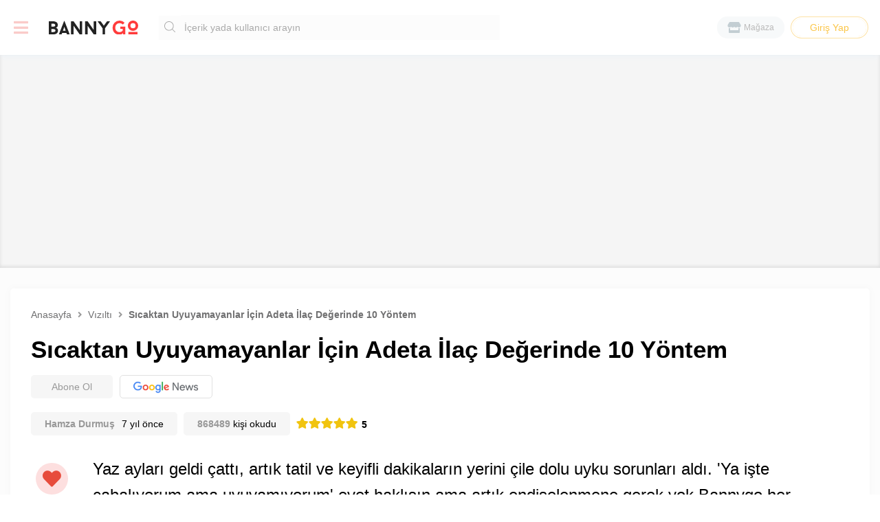

--- FILE ---
content_type: text/html; charset=UTF-8
request_url: https://bannygo.com/sicaktan-uyuyamayanlar-icin-adeta-ilac-degerinde-10-yontem-5cff69d3f02a7.html
body_size: 8718
content:
<!DOCTYPE html>
<html lang="tr">
<head>
    <meta charset="UTF-8">
    <title>Sıcaktan Uyuyamayanlar İçin Adeta İlaç Değerinde 10 Yöntem</title>
    <meta name="description" content="Yaz ayları geldi çattı, artık tatil ve keyifli dakikaların yerini çile dolu uyku sorunları aldı. 'Ya işte çabalıyorum ama uyuyamıyorum' evet haklısın ama artık endişelenmene gerek yok Bannygo her zaman böyle durumlar için hazırda ...">
    <meta name="keywords" content="sıcaktan uyuyamamak,çok sıcak nasıl uyurum,geceleri çok sıcak oluyor">
    <meta name="author" content="Bannygo Inc.">
    <meta name="robots" content="index, follow">
    <meta http-equiv="Content-Language" content="tr">
    <meta name="yandex-verification" content="5cf5b96e8f6759af"/>
    <meta name="msvalidate.01" content="D2EC2F76A3C65C7CA903F7D7DA8B7154"/>
    <meta property="fb:pages" content="372704410252407" />
    <meta name="viewport" content="width=device-width, initial-scale=1.0">
    <link rel="canonical" href="https://bannygo.com/sicaktan-uyuyamayanlar-icin-adeta-ilac-degerinde-10-yontem-5cff69d3f02a7.html"/>
    <link rel="apple-touch-icon" sizes="57x57" href="https://bannygo.com/favicon/apple-icon-57x57.png">
    <link rel="apple-touch-icon" sizes="60x60" href="https://bannygo.com/favicon/apple-icon-60x60.png">
    <link rel="apple-touch-icon" sizes="72x72" href="https://bannygo.com/favicon/apple-icon-72x72.png">
    <link rel="apple-touch-icon" sizes="76x76" href="https://bannygo.com/favicon/apple-icon-76x76.png">
    <link rel="apple-touch-icon" sizes="114x114" href="https://bannygo.com/favicon/apple-icon-114x114.png">
    <link rel="apple-touch-icon" sizes="120x120" href="https://bannygo.com/favicon/apple-icon-120x120.png">
    <link rel="apple-touch-icon" sizes="144x144" href="https://bannygo.com/favicon/apple-icon-144x144.png">
    <link rel="apple-touch-icon" sizes="152x152" href="https://bannygo.com/favicon/apple-icon-152x152.png">
    <link rel="apple-touch-icon" sizes="180x180" href="https://bannygo.com/favicon/apple-icon-180x180.png">
    <link rel="shortcut icon" type="image/x-icon" href="https://bannygo.com/favicon/favicon.ico"/>
    <link rel="icon" type="image/png" sizes="192x192" href="https://bannygo.com/favicon/android-icon-192x192.png">
    <link rel="icon" type="image/png" sizes="32x32" href="https://bannygo.com/favicon/favicon-32x32.png">
    <link rel="icon" type="image/png" sizes="96x96" href="https://bannygo.com/favicon/favicon-96x96.png">
    <link rel="icon" type="image/png" sizes="16x16" href="https://bannygo.com/favicon/favicon-16x16.png">
    <link rel="manifest" href="https://bannygo.com/favicon/manifest.json">
    <meta name="msapplication-TileColor" content="#ffffff">
    <meta name="msapplication-TileImage" content="https://bannygo.com/ms-icon-144x144.png">
    <meta name="theme-color" content="#ffffff">
    <meta property="og:type" content="website"/>
    <meta property="og:title" content="Sıcaktan Uyuyamayanlar İçin Adeta İlaç Değerinde 10 Yöntem"/>
    <meta property="og:description" content="Yaz ayları geldi çattı, artık tatil ve keyifli dakikaların yerini çile dolu uyku sorunları aldı. 'Ya işte çabalıyorum ama uyuyamıyorum' evet haklısın ama artık endişelenmene gerek yok Bannygo her zaman böyle durumlar için hazırda ..."/>
    <meta property="og:site_name" content="Bannygo"/>
    <meta property="og:url" content="https://bannygo.com/sicaktan-uyuyamayanlar-icin-adeta-ilac-degerinde-10-yontem-5cff69d3f02a7.html"/>
    <meta property="og:image" content="https://bannygo.com/uploads/editor_articles/poster/1560242592.jpg"/>
    <meta name="twitter:image" content="https://bannygo.com/uploads/editor_articles/poster/1560242592.jpg"/>
    <meta name="twitter:card" content="summary_large_image"/>
    <meta name="twitter:title" content="Sıcaktan Uyuyamayanlar İçin Adeta İlaç Değerinde 10 Yöntem"/>
    <meta name="twitter:description" content="Yaz ayları geldi çattı, artık tatil ve keyifli dakikaların yerini çile dolu uyku sorunları aldı. 'Ya işte çabalıyorum ama uyuyamıyorum' evet haklısın ama artık endişelenmene gerek yok Bannygo her zaman böyle durumlar için hazırda ..."/>
    <meta name="twitter:site" content="@bannygocom">
    <meta name="twitter:creator" content="@bannygocom">
    <link rel="image_src" href="https://bannygo.com/uploads/editor_articles/poster/1560242592.jpg"/>
    <link rel="stylesheet" href="https://bannygo.com/style.css?v=1.81">
    <link rel="stylesheet" href="https://bannygo.com/library/css/responsive.css?v=1.81">
    <script async src="https://pagead2.googlesyndication.com/pagead/js/adsbygoogle.js"></script>
    <script>
        window.addEventListener('load', (event) => {
            (adsbygoogle = window.adsbygoogle || []).push({
                google_ad_client: "ca-pub-2517149672486771",
                enable_page_level_ads: true
            });
        });
    </script>
</head>
<body>
<input type="hidden" class="baseURL" url="https://bannygo.com">
<input type="hidden" class="referer"
       url="https://bannygo.com">
<div id="SystemWorking"><img src="https://bannygo.com/library/images/SystemWorking.gif"
                             alt="İsteğiniz Yapılıyor."></div>
<div class="bgOverlay"></div>
<div class="mobileMenuSideBar">
    <div class="categories">
        <div class="header">
            <a>Geri Dön</a>
            <i class="fas fa-times"></i>
        </div>
        <nav>
            <ul>
                                        <li>
                            <a title="Teknoloji"
                               href="https://bannygo.com/k/teknoloji"><b>Teknoloji</b><i
                                        class="fas fa-chevron-right"></i></a>
                        </li>
                                            <li>
                            <a title="Yemek"
                               href="https://bannygo.com/k/yemek"><b>Yemek</b><i
                                        class="fas fa-chevron-right"></i></a>
                        </li>
                                            <li>
                            <a title="Gündem"
                               href="https://bannygo.com/k/gundem"><b>Gündem</b><i
                                        class="fas fa-chevron-right"></i></a>
                        </li>
                                            <li>
                            <a title="Spor"
                               href="https://bannygo.com/k/spor"><b>Spor</b><i
                                        class="fas fa-chevron-right"></i></a>
                        </li>
                                            <li>
                            <a title="Sanat"
                               href="https://bannygo.com/k/sanat"><b>Sanat</b><i
                                        class="fas fa-chevron-right"></i></a>
                        </li>
                                            <li>
                            <a title="Sinema"
                               href="https://bannygo.com/k/sinema"><b>Sinema</b><i
                                        class="fas fa-chevron-right"></i></a>
                        </li>
                                            <li>
                            <a title="Oyun"
                               href="https://bannygo.com/k/oyun"><b>Oyun</b><i
                                        class="fas fa-chevron-right"></i></a>
                        </li>
                                            <li>
                            <a title="Tarih"
                               href="https://bannygo.com/k/tarih"><b>Tarih</b><i
                                        class="fas fa-chevron-right"></i></a>
                        </li>
                                            <li>
                            <a title="Yaşam"
                               href="https://bannygo.com/k/yasam"><b>Yaşam</b><i
                                        class="fas fa-chevron-right"></i></a>
                        </li>
                                            <li>
                            <a title="Sosyal"
                               href="https://bannygo.com/k/sosyal"><b>Sosyal</b><i
                                        class="fas fa-chevron-right"></i></a>
                        </li>
                                            <li>
                            <a title="Vızıltı"
                               href="https://bannygo.com/k/vizilti"><b>Vızıltı</b><i
                                        class="fas fa-chevron-right"></i></a>
                        </li>
                                </ul>
        </nav>
    </div>
            <div class="issetNoLogin">
            <a href="https://bannygo.com/login"><i class="fas fa-sign-in-alt"></i><b>Giriş Yap</b></a>
        </div>
        <nav class="b_menu">
        <ul>
            <li><a class="showCategory"><i class="fas fa-list"></i><span>Kategoriler</span></a></li>
            <li><a href="https://bannygo.com/magaza"><i class="fas fa-store"></i><span>Mağaza</span></a></li>
            <li><a href="https://bannygo.com/testler"><i class="fas fa-address-card"></i><span>Testler</span></a></li>
                    </ul>
    </nav>
    <div class="otherMenu">
        <a href="https://bannygo.com/hakkimizda">Hakkımızda</a>
        <a href="https://bannygo.com/kunye">Künye</a>
        <a href="https://bannygo.com/gizlilik-sartlari">Gizlilik Şartları</a>
        <a href="https://bannygo.com/help">Yardım</a>
        <a href="https://bannygo.com/iletisim">İletişim</a>
    </div>
</div>
<header class="topHeader">
    <h1 class="hiddenClass">Sıcaktan Uyuyamayanlar İçin Adeta İlaç Değerinde 10 Yöntem - bannygo.com</h1>
    <div class="container">
        <div class="header__row">
            <div class="menu onDesktop"><i class="fas fa-bars"></i></div>
            <div class="menu onMobile"><i class="fas fa-bars"></i></div>
            <div class="categories">
                <nav>
                    <ul>
                                                        <li>
                                    <a title="Teknoloji"
                                       href="https://bannygo.com/k/teknoloji">Teknoloji</a>
                                </li>
                                                            <li>
                                    <a title="Yemek"
                                       href="https://bannygo.com/k/yemek">Yemek</a>
                                </li>
                                                            <li>
                                    <a title="Gündem"
                                       href="https://bannygo.com/k/gundem">Gündem</a>
                                </li>
                                                            <li>
                                    <a title="Spor"
                                       href="https://bannygo.com/k/spor">Spor</a>
                                </li>
                                                            <li>
                                    <a title="Sanat"
                                       href="https://bannygo.com/k/sanat">Sanat</a>
                                </li>
                                                            <li>
                                    <a title="Sinema"
                                       href="https://bannygo.com/k/sinema">Sinema</a>
                                </li>
                                                            <li>
                                    <a title="Oyun"
                                       href="https://bannygo.com/k/oyun">Oyun</a>
                                </li>
                                                            <li>
                                    <a title="Tarih"
                                       href="https://bannygo.com/k/tarih">Tarih</a>
                                </li>
                                                            <li>
                                    <a title="Yaşam"
                                       href="https://bannygo.com/k/yasam">Yaşam</a>
                                </li>
                                                            <li>
                                    <a title="Sosyal"
                                       href="https://bannygo.com/k/sosyal">Sosyal</a>
                                </li>
                                                            <li>
                                    <a title="Vızıltı"
                                       href="https://bannygo.com/k/vizilti">Vızıltı</a>
                                </li>
                                                </ul>
                </nav>
            </div>
            <div class="logo">
                <a title="Bannygocom" href="https://bannygo.com"><img width="130px"
                                                                         src="https://bannygo.com/library/images/logo.svg"
                                                                         alt="Bannygo Logo" title="Bannygo Logo"></a>
            </div>
            <div class="search-box hideOnMobile">
                <form action="https://bannygo.com/ara" method="get">
                    <div class="search__both">
                        <button type="submit"><img alt="Arama butonu" title="Şimdi Ara"
                                                   src="https://bannygo.com/library/images/search.svg"></button>
                        <input type="text" required="required" name="q"
                               placeholder="İçerik yada kullanıcı arayın"
                               autocomplete="off">
                    </div>
                </form>
            </div>
            <a title="Arama butonu" class="btn_search showOnMobile"><i class="fas fa-search"></i></a>
            <a title="Aramayı iptal et" class="btn_search_opened"><i class="fas fa-times"></i></a>
            <div class="userLogin hideOnMobile">
                <a title="Mağaza" class="store" href="https://bannygo.com/magaza"><i
                            class="fas fa-store"></i><span>Mağaza</span></a>
                                    <a title="Giriş yap" href="https://bannygo.com/login" class="login hideOnMobile">Giriş
                        Yap</a>
                            </div>
        </div>
    </div>
</header>    <div class="AdsTopMiddle">
        <div class="container">
            <ins class="adsbygoogle"
     style="display:block"
     data-ad-client="ca-pub-2517149672486771"
     data-ad-slot="8007391531"
     data-ad-format="auto"
     data-full-width-responsive="true"></ins>
<script>
     (adsbygoogle = window.adsbygoogle || []).push({});
</script>        </div>
    </div>
    <section class="insideofArticle">
        <div class="container">
            <div class="readableArea">
                <div class="topofArticle">
                    <div class="content-breadcrumb">
                                                        <ul itemscope itemtype="http://schema.org/BreadcrumbList">
                                    <li itemprop="itemListElement" itemscope itemtype="http://schema.org/ListItem">
                                        <a itemprop="item" href="https://bannygo.com">
                                            <span itemprop="name">Anasayfa</span>
                                        </a>
                                        <meta itemprop="position" content="1"/>
                                    </li>
                                    <li itemprop="itemListElement" itemscope itemtype="http://schema.org/ListItem">
                                                                                <a itemprop="item"
                                           href="https://bannygo.com/k/vizilti"
                                           title="Vızıltı">
                                            <span itemprop="name">Vızıltı</span>
                                        </a>
                                        <meta itemprop="position" content="2"/>
                                    </li>
                                    <li itemprop="itemListElement" itemscope itemtype="http://schema.org/ListItem">
                                        <a itemprop="item"
                                           href="https://bannygo.com/sicaktan-uyuyamayanlar-icin-adeta-ilac-degerinde-10-yontem-5cff69d3f02a7.html">
                                            <span itemprop="name">Sıcaktan Uyuyamayanlar İçin Adeta İlaç Değerinde 10 Yöntem</span>
                                            <meta itemprop="position" content="3"/>
                                        </a>
                                    </li>
                                </ul>
                                                    </div>
                    <h2>Sıcaktan Uyuyamayanlar İçin Adeta İlaç Değerinde 10 Yöntem</h2>
                    <div class="google_news">
                        <span>Abone Ol</span>
                        <a href="https://news.google.com/publications/CAAqBwgKMNP1lQswlpmtAw?hl=tr&gl=TR&ceid=TR%3Atr"
                           target="_blank" rel="nofollow noopener" title="Google News">
                            <img src="https://bannygo.com/library/images/g_news.png"
                                 alt="Google News Logo"
                                 title="Google News Üzerinde Bannygo!">
                        </a>
                    </div>
                    <div class="bgGray">
                                                    <span>
                            <a href="https://bannygo.com/yazar/cyborg">
                            Hamza Durmuş                        </a>
                        </span>
                                                <time>7 yıl önce</time>
                    </div>
                    <div class="bgGray">
                        <span><a>868489</a> kişi okudu</span>
                    </div>
                    
                    <div class="stars" StarsAvg="5">
                                                    <span id="1" class="stars_on">
                            <i class="fas fa-star"></i>
                        </span>
                                                    <span id="2" class="stars_on">
                            <i class="fas fa-star"></i>
                        </span>
                                                    <span id="3" class="stars_on">
                            <i class="fas fa-star"></i>
                        </span>
                                                    <span id="4" class="stars_on">
                            <i class="fas fa-star"></i>
                        </span>
                                                    <span id="5" class="stars_on">
                            <i class="fas fa-star"></i>
                        </span>
                                                <b class="ResponseStars">5</b>
                        <span style="display: none">1</span>
                    </div>
                </div>
                <div class="sticky__and__content">
                    <div class="stickSocial">
                        <div class="fixing">
                                                        <a class="articleLike">
                                <i class="fas fa-heart"></i><span
                                        oldValue="0" class="value">0</span>
                                <span class="tooltip"></span>
                            </a>
                            <a href="https://www.facebook.com/sharer/sharer.php?u=https://bannygo.com/sicaktan-uyuyamayanlar-icin-adeta-ilac-degerinde-10-yontem-5cff69d3f02a7.html&t=TITLE"
                               onclick="javascript:window.open(this.href, '', 'menubar=no,toolbar=no,resizable=yes,scrollbars=yes,height=300,width=600');return false;"
                               target="_blank" title="Facebook'ta Paylaş"><i class="fab fa-facebook-f"></i></a>
                            <a href="https://twitter.com/share?url=https://bannygo.com/sicaktan-uyuyamayanlar-icin-adeta-ilac-degerinde-10-yontem-5cff69d3f02a7.html&via=bannygocom&text=Sıcaktan Uyuyamayanlar İçin Adeta İlaç Değerinde 10 Yöntem&hashtags=sıcaktan uyuyamamak,çok sıcak nasıl uyurum,geceleri çok sıcak oluyor"
                               onclick="javascript:window.open(this.href, '', 'menubar=no,toolbar=no,resizable=yes,scrollbars=yes,height=500,width=800');return false;"
                               target="_blank" title="Twitter'da Paylaş"><i class="fab fa-twitter"></i></a>
                        </div>
                    </div>
                    <div class="Allcontent" id="Allcontent">
                        <div class="content__from__db">
                            <h2>Yaz ayları geldi çattı, artık tatil ve keyifli dakikaların yerini çile dolu uyku sorunları aldı. 'Ya işte çabalıyorum ama uyuyamıyorum' evet haklısın ama artık endişelenmene gerek yok Bannygo her zaman böyle durumlar için hazırda bekliyor.</h2>

<p>Kavurucu sıcaklar sene boyunca gelmesine alışık olduğumuz bir durum aslında, yaz aylarında bizi şekilden şekle sokan bu hava olayı geceleri uyumamıza engel olabiliyor. Sıcaklarda uyuyan insanlar fikrimce profesyoneldir. 'dostum bu sıcakta nasıl uyuyabiliyorsun' demek geliyor içimden. Uyumak için çaba harcarsın uyuyamazsın, sabahlara kadar olduğun yerde dönüp durursun hayali bile ürkütücü doğrusu. Sakin olun Bannygo size çözüm aramakta geç kalmadı, yani ne güne duruyoruz değil mi :)). her neyse bunca işin içinden böyle sıra dışı bir içerik çıkarmakta kararlı olduğumuzu belirtmek isterim, dostlar artık rahat bir şekilde uyuyabilirsiz.</p>

<h3>Soğuk Ayran</h3>

<p><img alt="Soğuk Ayran" src="https://bannygo.com/uploads/editor_articles/article_inside/1560242219.jpg" /></p>

<p>Yatağa girmeden bir yarım saat önce buz dolabından buz gibi bir ayran içmeniz sizi hem serinletecek hem de bulutların üzerinden bir uykuya doğru hazırlayacaktır.</p>

<h3>Serin Nevresim Takımı</h3>

<p><img alt="Serin Nevresim Takımı" src="https://bannygo.com/uploads/editor_articles/article_inside/1560242229.jpg" /></p>

<p>Bu müthiş icadın ortaya çıkması, ilk defa ordu evlerinde bir olaya dayanıyor. İki yüksek rütbeli subay arkadaşlarımız sabahtan nevresimlerini buz dolabına koyuyorlar ve akşam serip yatıyorlar, nevresimlerin ısınma süresi 10 dakika civarı olduğu için o zaman aralığında uyumayı başarıyorlar.</p>

<h3>Vantilatörle Uyumak</h3>

<p><img alt="Vantilatörle Uyumak" src="https://bannygo.com/uploads/editor_articles/article_inside/1560242236.jpg" /></p>

<p>Çokta mucitliğe gerek yok bence hiç bir şey size yaramıyor ise alın bir tane vantilatör karşısında uyuyun ama size doğru dönük olmaması daha iyi olur en azından vantilatörün ucunu duvara doğru verin sonra ağrılarla baş başa kalmak zorunda kalmazsınız. Sakın unutmayın eğer size dönük uykuda kalırsanız şimdiden geçmiş olsun :).</p>

<h3>Buzlu Küvet</h3>

<p><img alt="Buzlu Küvet" src="https://bannygo.com/uploads/editor_articles/article_inside/1560242242.jpeg" /></p>

<p>Sporcularında kullandığı bir yöntem buzlu küvet yöntemi içini suyla doldurduğunuz küvetinizin içine buz koymayı ihmal etmeyin suya girmek zor oluyor, çokta uzun süre kalmamakta fayda var fakat katlanırsanız sizi çok iyi hissettireceğinden emin olabilirsiniz.</p>

<h3>Soğuk Duş (Banyo)</h3>

<p><img alt="Soğuk Duş (Banyo)" src="https://bannygo.com/uploads/editor_articles/article_inside/1560242250.jpg" /></p>

<p>Uyumadan önce gece soğuk bir duş sizi çok rahat uyutacaktır ama banyoya girip direk soğuk duşu açmak doğru değil önce sıcak suyu açıp vücuttaki kirleri sabun yardımı ile bir güzel temizleyeceksiniz ondan sonra vücutta ter vs hiç bir şey kalmadığı zaman son 5&nbsp; dakika soğuk suya ayarlayıp vücudunuzu rahatlatacaksınız dışarı çıktığınızda bütün esintiyi bedeninizde hissedeceksiniz.</p>

<h3>Buzdolabında Uyumak</h3>

<p><img alt="Buzdolabında Uyumak" src="https://bannygo.com/uploads/editor_articles/article_inside/1560242260.jpg" /></p>

<p>Dolabın boş olması çok önemli, eğer sizi gören biri yoksa veya evde aileniz bulunmuyorsa rahatlıkla yapabilirsiniz, böyle bir riski göz önüne alacaksanız eğer ne duruyorsunuz zaten yapın gitsin önemli olan uyumanız değil mi ? :)</p>

<h3>Buzda Yatmak</h3>

<p><img alt="Buzda Yatmak" src="https://bannygo.com/uploads/editor_articles/article_inside/1560242270.jpg" /></p>

<p>Eğer vücudunuzda bir rahatsızlık yoksa buzlu bir ortamda uyuyabilirsiniz yalnız şöyle bir sorun var uykunuz çok uzun olursa hiç kalkamayabilirsiniz, belden aşağı önemli tabi . :)).</p>

<h3>Erol Mütercimler İzleyin</h3>

<p><img alt="Erol Mütercimler İzleyin" src="https://bannygo.com/uploads/editor_articles/article_inside/1560242279.jpg" /></p>

<p>Uykunuza kökten bir çözüm daha bulmuş durumdayız Erol Mütercimler hocanın videolarını ve televizyon programlarını izleyerek aklınıza ne sıcaklığı nede başka bir şeyi getirebilirsiniz, son derece keyifli sohbet ile başka hiç bir şey düşünmeyeceksiniz.</p>

<h3>2014 Dünya Kupası Brezilya - Almanya Tarihi Maç</h3>

<p><img alt="2014 Dünya Kupası Brezilya - Almanya Tarihi Maç" src="https://bannygo.com/uploads/editor_articles/article_inside/1560242288.jpg" /></p>

<p>Çok sayıda golün olduğu tarihi maç bu maçı izleyerek kendinizi uykuya hazırlayabilirsiniz brezilya tribünlerinin ağlaması ve duygu dolu anlara tanık olmak için Brezilya - Almanya maçı gayet uygun bir aktivite.</p>

<h3>Televizyonu Kapatın</h3>

<p><img alt="Televizyonu Kapatın" src="https://bannygo.com/uploads/editor_articles/article_inside/1560242294.jpg" /></p>

<p>Belki de her şeyi kafanıza çok takınıyorsunuz televizyon sizi uyutmuyordur yada hepsini geçtim odanız fazla büyük değildir, uzun süre açık kalan televizyondan gelen sıcaklık daha da bulunduğunuz ortamı ısıtıp sizi saunada hissettiriyordur. Kapatın şunu ve uyumaya çalışın belki işe yarar.</p>                        </div>
                        <div class="tags" id="tags">
                            <ul class="allTags__view">
                                <li><a href="https://bannygo.com/etiket/sicaktan-uyuyamamak" title="sıcaktan uyuyamamak">sıcaktan uyuyamamak</a></li><li><a href="https://bannygo.com/etiket/cok-sicak-nasil-uyurum" title="çok sıcak nasıl uyurum">çok sıcak nasıl uyurum</a></li><li><a href="https://bannygo.com/etiket/geceleri-cok-sicak-oluyor" title="geceleri çok sıcak oluyor">geceleri çok sıcak oluyor</a></li>                            </ul>
                        </div>
                        <div class="social__share__mobile">
                            <a href="https://www.facebook.com/sharer/sharer.php?u=https://bannygo.com/sicaktan-uyuyamayanlar-icin-adeta-ilac-degerinde-10-yontem-5cff69d3f02a7.html&t=TITLE"
                               onclick="javascript:window.open(this.href, '', 'menubar=no,toolbar=no,resizable=yes,scrollbars=yes,height=300,width=600');return false;"
                               target="_blank" title="Facebook'ta Paylaş"><i class="fab fa-facebook-f"></i></a>
                            <a href="https://twitter.com/share?url=https://bannygo.com/sicaktan-uyuyamayanlar-icin-adeta-ilac-degerinde-10-yontem-5cff69d3f02a7.html&via=bannygocom&text=Sıcaktan Uyuyamayanlar İçin Adeta İlaç Değerinde 10 Yöntem&hashtags=sıcaktan uyuyamamak,çok sıcak nasıl uyurum,geceleri çok sıcak oluyor"
                               onclick="javascript:window.open(this.href, '', 'menubar=no,toolbar=no,resizable=yes,scrollbars=yes,height=500,width=800');return false;"
                               target="_blank" title="Twitter'da Paylaş"><i class="fab fa-twitter"></i></a>
                        </div>
                        <div class="comments">
                                                        <h6>Yorumlar
                                (3                                )</h6>
                            <div class="new__comments new_noreply"
                                 article_id="75"
                                 category="vizilti">
                                <div class="ImgofHis">
                                                                            <img src="https://bannygo.com/library/images/guest-photo.png"
                                             alt="Ziyaretçi Resmi"
                                             title="Ziyaretçi Resmi">
                                                                    </div>
                                <div class="others">
                                    <span class="returnVal"></span>
                                    <textarea name="" id="" cols="30" rows="10"></textarea>
                                    <div class="bottomofText">
                                        <span>
                                        <b>Ziyaretçi</b> olarak yorum yapıyorsunuz.                                        </span>
                                        <a>Yorumu Gönder</a>
                                    </div>
                                </div>
                            </div>
                                                            <div class="all_comments">
                                    <div class="comments__order">
                                        <h5>Tüm Yorumlar</h5>
                                        <ul>
                                                                                        <li class="mainLi" id="98">
                                                <div class="both">
                                                    <div class="ImgofHis">
                                                                                                                    <img src="https://bannygo.com/library/images/guest-photo.png"
                                                                 alt="Ziyaretçi Resmi" title="Ziyaretçi Resmi">
                                                                                                            </div>
                                                    <div class="others">
                                                        <span class="author">
                                                            Ziyaretçi                                                    </span> - <span
                                                                class="time">
                                                            7 yıl önce                                                        </span>
                                                        <p>fena paylaşım değil güzel içerik konuları buluyorsunuz helal olsun :)))</p>
                                                        <div class="bottom__li">
                                                                                                                        <i class="fas fa-thumbs-up" tur="up"></i>
                                                            <span class="like"
                                                                  c_like="0">0</span>
                                                            <i class="fas fa-thumbs-down" tur="down"></i>
                                                            <span class="unlike"
                                                                  c_unlike="0">0</span>
                                                                                                                        <b></b>
                                                        </div>
                                                    </div>
                                                </div>
                                                <!--                                                    //////-->
                                                <div class="new__comments reply"
                                                     article_id="75"
                                                     category="vizilti"
                                                     comments_id="98">
                                                    <div class="ImgofHis">
                                                                                                                    <img src="library/images/guest-photo.png"
                                                                 alt="Ziyaretçi Resmi" title="Ziyaretçi Resmi">
                                                                                                            </div>
                                                    <div class="others">
                                                        <span class="returnVal"></span>
                                                        <textarea name="" id="" cols="30" rows="10"></textarea>
                                                        <div class="bottomofText">
                                        <span>
                                        <b>Ziyaretçi</b> olarak yorum yapıyorsunuz.                                        </span>
                                                            <a>Cevapla</a>
                                                        </div>
                                                    </div>
                                                </div>
                                                <!--                                                    //////-->

                                                <!--ReplyComments Getir-->
                                                                                                <!--ReplyComments Getir-->
                                                </li>
                                                                                        <li class="mainLi" id="97">
                                                <div class="both">
                                                    <div class="ImgofHis">
                                                                                                                    <img src="https://bannygo.com/library/images/guest-photo.png"
                                                                 alt="Ziyaretçi Resmi" title="Ziyaretçi Resmi">
                                                                                                            </div>
                                                    <div class="others">
                                                        <span class="author">
                                                            Ziyaretçi                                                    </span> - <span
                                                                class="time">
                                                            7 yıl önce                                                        </span>
                                                        <p>şöyle bir şey var ben balkonda yatıyorum akşamdan sonra serin oluyor herkese tavsiye ederim </p>
                                                        <div class="bottom__li">
                                                                                                                        <i class="fas fa-thumbs-up" tur="up"></i>
                                                            <span class="like"
                                                                  c_like="0">0</span>
                                                            <i class="fas fa-thumbs-down" tur="down"></i>
                                                            <span class="unlike"
                                                                  c_unlike="0">0</span>
                                                                                                                        <b></b>
                                                        </div>
                                                    </div>
                                                </div>
                                                <!--                                                    //////-->
                                                <div class="new__comments reply"
                                                     article_id="75"
                                                     category="vizilti"
                                                     comments_id="97">
                                                    <div class="ImgofHis">
                                                                                                                    <img src="library/images/guest-photo.png"
                                                                 alt="Ziyaretçi Resmi" title="Ziyaretçi Resmi">
                                                                                                            </div>
                                                    <div class="others">
                                                        <span class="returnVal"></span>
                                                        <textarea name="" id="" cols="30" rows="10"></textarea>
                                                        <div class="bottomofText">
                                        <span>
                                        <b>Ziyaretçi</b> olarak yorum yapıyorsunuz.                                        </span>
                                                            <a>Cevapla</a>
                                                        </div>
                                                    </div>
                                                </div>
                                                <!--                                                    //////-->

                                                <!--ReplyComments Getir-->
                                                                                                <!--ReplyComments Getir-->
                                                </li>
                                                                                        <li class="mainLi" id="96">
                                                <div class="both">
                                                    <div class="ImgofHis">
                                                                                                                    <img src="https://bannygo.com/library/images/guest-photo.png"
                                                                 alt="Ziyaretçi Resmi" title="Ziyaretçi Resmi">
                                                                                                            </div>
                                                    <div class="others">
                                                        <span class="author">
                                                            Ziyaretçi                                                    </span> - <span
                                                                class="time">
                                                            7 yıl önce                                                        </span>
                                                        <p>abi gerçekten çok sıcak havalar kusura bakmasın kimsede uyunmuyor yani</p>
                                                        <div class="bottom__li">
                                                                                                                        <i class="fas fa-thumbs-up" tur="up"></i>
                                                            <span class="like"
                                                                  c_like="0">0</span>
                                                            <i class="fas fa-thumbs-down" tur="down"></i>
                                                            <span class="unlike"
                                                                  c_unlike="0">0</span>
                                                                                                                        <b></b>
                                                        </div>
                                                    </div>
                                                </div>
                                                <!--                                                    //////-->
                                                <div class="new__comments reply"
                                                     article_id="75"
                                                     category="vizilti"
                                                     comments_id="96">
                                                    <div class="ImgofHis">
                                                                                                                    <img src="library/images/guest-photo.png"
                                                                 alt="Ziyaretçi Resmi" title="Ziyaretçi Resmi">
                                                                                                            </div>
                                                    <div class="others">
                                                        <span class="returnVal"></span>
                                                        <textarea name="" id="" cols="30" rows="10"></textarea>
                                                        <div class="bottomofText">
                                        <span>
                                        <b>Ziyaretçi</b> olarak yorum yapıyorsunuz.                                        </span>
                                                            <a>Cevapla</a>
                                                        </div>
                                                    </div>
                                                </div>
                                                <!--                                                    //////-->

                                                <!--ReplyComments Getir-->
                                                                                                <!--ReplyComments Getir-->
                                                </li>
                                                                                        <div class="moreArticles">
                                                <div class="bothofMore">
                                                    <div class="inline__More">
                                                        <i class="fas fa-angle-double-down"></i><a>Daha Fazla Göster</a>
                                                    </div>
                                                </div>
                                            </div>
                                        </ul>
                                    </div>
                                </div>
                                                        </div>
                    </div>
                </div>
		<ins class="adsbygoogle"
     style="display:block"
     data-ad-format="autorelaxed"
     data-ad-client="ca-pub-2517149672486771"
     data-ad-slot="3130191729"></ins>
<script>
     (adsbygoogle = window.adsbygoogle || []).push({});
</script>
                <!--                <div class="endoftheArticle"></div>-->
            </div>
            <aside>
            <div class="randomPost">
            <div class="img"
                 style="background-image: url(
                 https://bannygo.com/uploads/member_articles/poster/1561161730.jpg)">
                <div class="content">
                    <h4>Farklı Türlerde Oynamak İsteyeceğiniz 12 Ücretsiz Oyun</h4>
                    <a title="Farklı Türlerde Oynamak İsteyeceğiniz 12 Ücretsiz Oyun"
                       href="https://bannygo.com/farkli-turlerde-oynamak-isteyeceginiz-12-ucretsiz-oyun-5d0cf21766a0c.html"
                       class="readIt">Şimdi Oku</a>
                </div>
            </div>
        </div>
        <div class="ads">
            </div>
    <div class="sec-3">
        <h5>
            <img src="https://bannygo.com/library/images/trend-p.svg" alt="En Çok Okunanlar">
            <span>En Çok Okunanlar</span>
        </h5>
        <ul data-offset="6">
                            <li>
                    <a title="Çığlıklarıyla Ruhumuza Dokunan Yaşayan Bir Efsane - Şebnem Ferah"
                       href="https://bannygo.com/cigliklariyla-ruhumuza-dokunan-yasayan-bir-efsane-sebnem-ferah-546982.html">
                        <figure class="image">
                                                                                                <img src="https://bannygo.com/uploads/editor_articles/poster/1563662918.jpg"
                                             alt="Çığlıklarıyla Ruhumuza Dokunan Yaşayan Bir Efsane - Şebnem Ferah" width="100%">
                                        <span>1</span>
                                                            </figure>
                        <h3 id="143">
                            <span class="content_underline">Çığlıklarıyla Ruhumuza Dokunan Yaşayan Bir Efsane - Şebnem Ferah</span>
                        </h3>
                    </a>
                </li>
                            <li>
                    <a title="Netflix'i En Fazla Kaç Cihazda İzleyebilirsin?"
                       href="https://bannygo.com/netflix-i-en-fazla-kac-cihazda-izleyebilirsin-5cd3458967e3f.html">
                        <figure class="image">
                                                                                                <img src="https://bannygo.com/uploads/editor_articles/poster/1557349725.jpg"
                                             alt="Netflix'i En Fazla Kaç Cihazda İzleyebilirsin?" width="100%">
                                        <span>2</span>
                                                            </figure>
                        <h3 id="8">
                            <span class="content_underline">Netflix'i En Fazla Kaç Cihazda İzleyebilirsin?</span>
                        </h3>
                    </a>
                </li>
                            <li>
                    <a title="5 Dakikalık Teknikle Rüyanızın Başrolü Olun (Lucid Rüya)"
                       href="https://bannygo.com/lucid-dream-lucid-ruya-teknigi-ile-ruyalarinizi-kontrol-edin-nasil-yapilir-5d016482b1835.html">
                        <figure class="image">
                                                                                                <img src="https://bannygo.com/uploads/editor_articles/poster/1560371505.jpg"
                                             alt="5 Dakikalık Teknikle Rüyanızın Başrolü Olun (Lucid Rüya)" width="100%">
                                        <span>3</span>
                                                            </figure>
                        <h3 id="78">
                            <span class="content_underline">5 Dakikalık Teknikle Rüyanızın Başrolü Olun (Lucid Rüya)</span>
                        </h3>
                    </a>
                </li>
                            <li>
                    <a title="Kadın Vücudu Hakkında Hiç Kimsenin Tahmin Etmediği Gerçekler"
                       href="https://bannygo.com/kadin-vucudu-hakkinda-hic-kimsenin-tahmin-etmedigi-gercekler-5cf4e4cae067c.html">
                        <figure class="image">
                                                                                                <img src="https://bannygo.com/uploads/editor_articles/poster/1559553060.jpg"
                                             alt="Kadın Vücudu Hakkında Hiç Kimsenin Tahmin Etmediği Gerçekler" width="100%">
                                        <span>4</span>
                                                            </figure>
                        <h3 id="59">
                            <span class="content_underline">Kadın Vücudu Hakkında Hiç Kimsenin Tahmin Etmediği Gerçekler</span>
                        </h3>
                    </a>
                </li>
                            <li>
                    <a title="Beynimizin %100’ünü Kullanırsak Eğer Neler Olur?"
                       href="https://bannygo.com/beynimizin-100-unu-kullanirsak-eger-neler-olur-5d0213b471f26.html">
                        <figure class="image">
                                                                                                <img src="https://bannygo.com/uploads/editor_articles/poster/1560417156.jpg"
                                             alt="Beynimizin %100’ünü Kullanırsak Eğer Neler Olur?" width="100%">
                                        <span>5</span>
                                                            </figure>
                        <h3 id="79">
                            <span class="content_underline">Beynimizin %100’ünü Kullanırsak Eğer Neler Olur?</span>
                        </h3>
                    </a>
                </li>
                            <li>
                    <a title="Bitirim İkili 4 - Jackie Chan ve Chris Tucker ile Geri Dönüyor"
                       href="https://bannygo.com/bitirim-ikili-4-geliyor-efsane-film-bitirim-ikili-geri-donuyor-150259.html">
                        <figure class="image">
                                                                                                <img src="https://bannygo.com/uploads/editor_articles/poster/1567150729.jpg"
                                             alt="Bitirim İkili 4 - Jackie Chan ve Chris Tucker ile Geri Dönüyor" width="100%">
                                        <span>6</span>
                                                            </figure>
                        <h3 id="195">
                            <span class="content_underline">Bitirim İkili 4 - Jackie Chan ve Chris Tucker ile Geri Dönüyor</span>
                        </h3>
                    </a>
                </li>
                    </ul>
    </div>
    <div class="top__members">
        <div class="top_bar">
            <h6>Puan Liderliği</h6>
        </div>
        <div class="content">
            <ul>
                                        <li>
                            <div class="image"
                                 style="background-image:url(https://bannygo.com/uploads/users/1581254840.jpg); "></div>
                            <div class="name__point">
                                <a title="Halil Emre Sefer"
                                   href="https://bannygo.com/kullanici/halilemre.x.x">
                                    Halil Emre Sefer                                </a>
                                <span class="point">1,838                                    Puan</span>
                            </div>
                            <div class="order">
                                <img src="https://bannygo.com/library/images/cup-1.svg"
                                     alt="Kupa">
                            </div>
                        </li>
                                            <li>
                            <div class="image"
                                 style="background-image:url(https://bannygo.com/uploads/users/1559163943.jpg); "></div>
                            <div class="name__point">
                                <a title="Erkan Gümüş"
                                   href="https://bannygo.com/kullanici/erkan">
                                    Erkan Gümüş                                </a>
                                <span class="point">144                                    Puan</span>
                            </div>
                            <div class="order">
                                <img src="https://bannygo.com/library/images/cup-2.svg"
                                     alt="Kupa">
                            </div>
                        </li>
                                            <li>
                            <div class="image"
                                 style="background-image:url(https://bannygo.com/uploads/users/1558216947.jpg); "></div>
                            <div class="name__point">
                                <a title="Serap Aydoğan"
                                   href="https://bannygo.com/kullanici/garfield01">
                                    Serap Aydoğan                                </a>
                                <span class="point">74                                    Puan</span>
                            </div>
                            <div class="order">
                                <img src="https://bannygo.com/library/images/cup-3.svg"
                                     alt="Kupa">
                            </div>
                        </li>
                                </ul>
        </div>
    </div>
    <div class="followOnSocial">
        <div class="goSocial">
            <link href="https://bannygo.com">
            <a title="Bannygo Facebook Hesabı" href="https://www.facebook.com/bannygocom"><i
                        class="fab fa-facebook-f"></i></a>
            <a title="Bannygo Twitter Hesabı" href="https://twitter.com/bannygocom"><i
                        class="fab fa-twitter"></i></a>
            <a title="Bannygo İnstagram Hesabı" href="https://www.instagram.com/bannygocom/"><i
                        class="fab fa-instagram"></i></a>
            <a title="Bannygo Youtube Hesabı" href="https://www.youtube.com/channel/UCslVKnTLZb_Iio08v3xzVzA"><i
                        class="fab fa-youtube"></i></a>
        </div>
        <div class="bottom-footer">
            <ul>
                <li><a title="Testler" href="https://bannygo.com/testler">Testler</a></li>
                <li><a title="Hakkımızda" href="https://bannygo.com/hakkimizda">Hakkımızda</a></li>
                <li><a title="Gizlilik Sözleşmesi" href="https://bannygo.com/gizlilik-sartlari">Gizlilik
                        Sözleşmesi</a></li>
                <li><a title="Yardım Merkezi" href="https://bannygo.com/help">Yardım Merkezi</a></li>
                <li><a title="Künye" href="https://bannygo.com/kunye">Künye</a></li>
                <li><a title="İletişim" href="https://bannygo.com/iletisim">İletişim</a></li>
            </ul>
        </div>
    </div>
    <div class="ads">
            </div>
</aside>        </div>
    </section>
    <script type="application/ld+json">{
    "@context": "http://schema.org",
    "@type": "NewsArticle",
    "isAccessibleForFree": true,
    "description": "Yaz ayları geldi çattı, artık tatil ve keyifli dakikaların yerini çile dolu uyku sorunları aldı. 'Ya işte çabalıyorum ama uyuyamıyorum' evet haklısın ama artık endişelenmene gerek yok Bannygo her zaman böyle durumlar için hazırda ...",
    "inLanguage" : "tr-TR",
    "mainEntityOfPage": {
        "@type": "WebPage",
        "@id": "https://bannygo.com/sicaktan-uyuyamayanlar-icin-adeta-ilac-degerinde-10-yontem-5cff69d3f02a7.html"
    },
    "headline": "Sıcaktan Uyuyamayanlar İçin Adeta İlaç Değerinde 10 Yöntem",
    "keywords": "sıcaktan uyuyamamak,çok sıcak nasıl uyurum,geceleri çok sıcak oluyor",
    "dateCreated": "2019-06-11T11:44:03+03:00",
    "datePublished": "2019-06-11T11:44:03+03:00",
    "dateModified": "2019-06-11T11:44:21+03:00",
    "isFamilyFriendly": "True",
    "publishingPrinciples": "https://bannygo.com/gizlilik-sartlari",
    "author": {
        "@type": "Person",
        "name": "cyborg",
        "url": "https://bannygo.com/yazar/cyborg",
        "jobTitle": "Bannygo Editörü"
    },
    "publisher": {
        "@type": "Organization",
        "name": "Bannygo",
        "url": "https://bannygo.com",
        "sameAs": [
        "https://www.facebook.com/bannygocom",
        "https://twitter.com/bannygocom",
        "https://www.instagram.com/bannygocom/",
        "https://www.youtube.com/channel/UCslVKnTLZb_Iio08v3xzVzA"],
        "logo": {
        "@type": "ImageObject",
        "url": "https://bannygo.com/library/images/logo_232x60.png",
        "width": "232",
        "height": "60"
        }
    },
    "image": {
        "@type": "ImageObject",
        "url": "https://bannygo.com/uploads/editor_articles/poster/1560242592.jpg",
        "representativeOfPage": true
    }
}



    </script>
    <script async src="https://platform.twitter.com/widgets.js" charset="utf-8"></script>
    <script async src="//www.instagram.com/embed.js"></script>
<script async src="https://www.googletagmanager.com/gtag/js?id=UA-139600013-1"></script>
<script>
    window.dataLayer = window.dataLayer || [];
    function gtag(){dataLayer.push(arguments);}
    gtag('js', new Date());

    gtag('config', 'UA-139600013-1');
</script>
<script defer src="https://bannygo.com/library/js/jquery.min.js"></script>
<script defer src="https://bannygo.com/library/js/public.js?v=1.81"></script>
<script async>
    !function(f,b,e,v,n,t,s)
    {if(f.fbq)return;n=f.fbq=function(){n.callMethod?
        n.callMethod.apply(n,arguments):n.queue.push(arguments)};
        if(!f._fbq)f._fbq=n;n.push=n;n.loaded=!0;n.version='2.0';
        n.queue=[];t=b.createElement(e);t.async=!0;
        t.src=v;s=b.getElementsByTagName(e)[0];
        s.parentNode.insertBefore(t,s)}(window, document,'script',
        'https://connect.facebook.net/en_US/fbevents.js');
    fbq('set', 'autoConfig', false, '617065255482535');
    fbq('init', '617065255482535');
    fbq('track', 'PageView');
</script>
<noscript>
    <img height="1" width="1" style="display:none" src="https://www.facebook.com/tr?id=617065255482535&ev=PageView&noscript=1" />
</noscript>
</body>
</html>

--- FILE ---
content_type: text/html; charset=utf-8
request_url: https://www.google.com/recaptcha/api2/aframe
body_size: 269
content:
<!DOCTYPE HTML><html><head><meta http-equiv="content-type" content="text/html; charset=UTF-8"></head><body><script nonce="3rwXkzVHA8GlHBeez6E-KQ">/** Anti-fraud and anti-abuse applications only. See google.com/recaptcha */ try{var clients={'sodar':'https://pagead2.googlesyndication.com/pagead/sodar?'};window.addEventListener("message",function(a){try{if(a.source===window.parent){var b=JSON.parse(a.data);var c=clients[b['id']];if(c){var d=document.createElement('img');d.src=c+b['params']+'&rc='+(localStorage.getItem("rc::a")?sessionStorage.getItem("rc::b"):"");window.document.body.appendChild(d);sessionStorage.setItem("rc::e",parseInt(sessionStorage.getItem("rc::e")||0)+1);localStorage.setItem("rc::h",'1769141874225');}}}catch(b){}});window.parent.postMessage("_grecaptcha_ready", "*");}catch(b){}</script></body></html>

--- FILE ---
content_type: text/css
request_url: https://bannygo.com/style.css?v=1.81
body_size: 28117
content:
/*!
 * Font Awesome Free 5.4.2 by @fontawesome - https://fontawesome.com
 * License - https://fontawesome.com/license/free (Icons: CC BY 4.0, Fonts: SIL OFL 1.1, Code: MIT License)
 */.fa,.fas,body section.insideofArticle .readableArea .topofArticle .content-breadcrumb ul li::before,.far,.fal,.fab{-moz-osx-font-smoothing:grayscale;-webkit-font-smoothing:antialiased;display:inline-block;font-style:normal;font-variant:normal;text-rendering:auto;line-height:1}body section.insideofArticle .readableArea .topofArticle .content-breadcrumb ul li::before{-webkit-font-smoothing:antialiased;-moz-osx-font-smoothing:grayscale;display:inline-block;font-style:normal;font-variant:normal;font-weight:normal;line-height:1;vertical-align:-.125em}.fa-lg{font-size:1.3333333333em;line-height:.75em;vertical-align:-.0667em}.fa-xs{font-size:.75em}.fa-sm{font-size:.875em}.fa-1x{font-size:1em}.fa-2x{font-size:2em}.fa-3x{font-size:3em}.fa-4x{font-size:4em}.fa-5x{font-size:5em}.fa-6x{font-size:6em}.fa-7x{font-size:7em}.fa-8x{font-size:8em}.fa-9x{font-size:9em}.fa-10x{font-size:10em}.fa-fw{text-align:center;width:1.25em}.fa-ul{list-style-type:none;margin-left:2.5em;padding-left:0}.fa-ul>li{position:relative}.fa-li{left:-2em;position:absolute;text-align:center;width:2em;line-height:inherit}.fa-border{border:solid 0.08em #eee;border-radius:.1em;padding:.2em .25em .15em}.fa-pull-left{float:left}.fa-pull-right{float:right}.fa.fa-pull-left,.fas.fa-pull-left,body section.insideofArticle .readableArea .topofArticle .content-breadcrumb ul li.fa-pull-left::before,.far.fa-pull-left,.fal.fa-pull-left,.fab.fa-pull-left{margin-right:.3em}.fa.fa-pull-right,.fas.fa-pull-right,body section.insideofArticle .readableArea .topofArticle .content-breadcrumb ul li.fa-pull-right::before,.far.fa-pull-right,.fal.fa-pull-right,.fab.fa-pull-right{margin-left:.3em}.fa-spin{animation:fa-spin 2s infinite linear}.fa-pulse{animation:fa-spin 1s infinite steps(8)}@keyframes fa-spin{0%{transform:rotate(0deg)}100%{transform:rotate(360deg)}}.fa-rotate-90{-ms-filter:"progid:DXImageTransform.Microsoft.BasicImage(rotation=1)";transform:rotate(90deg)}.fa-rotate-180{-ms-filter:"progid:DXImageTransform.Microsoft.BasicImage(rotation=2)";transform:rotate(180deg)}.fa-rotate-270{-ms-filter:"progid:DXImageTransform.Microsoft.BasicImage(rotation=3)";transform:rotate(270deg)}.fa-flip-horizontal{-ms-filter:"progid:DXImageTransform.Microsoft.BasicImage(rotation=0, mirror=1)";transform:scale(-1, 1)}.fa-flip-vertical{-ms-filter:"progid:DXImageTransform.Microsoft.BasicImage(rotation=2, mirror=1)";transform:scale(1, -1)}.fa-flip-horizontal.fa-flip-vertical{-ms-filter:"progid:DXImageTransform.Microsoft.BasicImage(rotation=2, mirror=1)";transform:scale(-1, -1)}:root .fa-rotate-90,:root .fa-rotate-180,:root .fa-rotate-270,:root .fa-flip-horizontal,:root .fa-flip-vertical{filter:none}.fa-stack{display:inline-block;height:2em;line-height:2em;position:relative;vertical-align:middle;width:2em}.fa-stack-1x,.fa-stack-2x{left:0;position:absolute;text-align:center;width:100%}.fa-stack-1x{line-height:inherit}.fa-stack-2x{font-size:2em}.fa-inverse{color:#fff}.fa-500px:before{content:"\f26e"}.fa-accessible-icon:before{content:"\f368"}.fa-accusoft:before{content:"\f369"}.fa-acquisitions-incorporated:before{content:"\f6af"}.fa-ad:before{content:"\f641"}.fa-address-book:before{content:"\f2b9"}.fa-address-card:before{content:"\f2bb"}.fa-adjust:before{content:"\f042"}.fa-adn:before{content:"\f170"}.fa-adversal:before{content:"\f36a"}.fa-affiliatetheme:before{content:"\f36b"}.fa-air-freshener:before{content:"\f5d0"}.fa-algolia:before{content:"\f36c"}.fa-align-center:before{content:"\f037"}.fa-align-justify:before{content:"\f039"}.fa-align-left:before{content:"\f036"}.fa-align-right:before{content:"\f038"}.fa-alipay:before{content:"\f642"}.fa-allergies:before{content:"\f461"}.fa-amazon:before{content:"\f270"}.fa-amazon-pay:before{content:"\f42c"}.fa-ambulance:before{content:"\f0f9"}.fa-american-sign-language-interpreting:before{content:"\f2a3"}.fa-amilia:before{content:"\f36d"}.fa-anchor:before{content:"\f13d"}.fa-android:before{content:"\f17b"}.fa-angellist:before{content:"\f209"}.fa-angle-double-down:before{content:"\f103"}.fa-angle-double-left:before{content:"\f100"}.fa-angle-double-right:before{content:"\f101"}.fa-angle-double-up:before{content:"\f102"}.fa-angle-down:before{content:"\f107"}.fa-angle-left:before{content:"\f104"}.fa-angle-right:before{content:"\f105"}.fa-angle-up:before{content:"\f106"}.fa-angry:before{content:"\f556"}.fa-angrycreative:before{content:"\f36e"}.fa-angular:before{content:"\f420"}.fa-ankh:before{content:"\f644"}.fa-app-store:before{content:"\f36f"}.fa-app-store-ios:before{content:"\f370"}.fa-apper:before{content:"\f371"}.fa-apple:before{content:"\f179"}.fa-apple-alt:before{content:"\f5d1"}.fa-apple-pay:before{content:"\f415"}.fa-archive:before{content:"\f187"}.fa-archway:before{content:"\f557"}.fa-arrow-alt-circle-down:before{content:"\f358"}.fa-arrow-alt-circle-left:before{content:"\f359"}.fa-arrow-alt-circle-right:before{content:"\f35a"}.fa-arrow-alt-circle-up:before{content:"\f35b"}.fa-arrow-circle-down:before{content:"\f0ab"}.fa-arrow-circle-left:before{content:"\f0a8"}.fa-arrow-circle-right:before{content:"\f0a9"}.fa-arrow-circle-up:before{content:"\f0aa"}.fa-arrow-down:before{content:"\f063"}.fa-arrow-left:before{content:"\f060"}.fa-arrow-right:before{content:"\f061"}.fa-arrow-up:before{content:"\f062"}.fa-arrows-alt:before{content:"\f0b2"}.fa-arrows-alt-h:before{content:"\f337"}.fa-arrows-alt-v:before{content:"\f338"}.fa-assistive-listening-systems:before{content:"\f2a2"}.fa-asterisk:before{content:"\f069"}.fa-asymmetrik:before{content:"\f372"}.fa-at:before{content:"\f1fa"}.fa-atlas:before{content:"\f558"}.fa-atom:before{content:"\f5d2"}.fa-audible:before{content:"\f373"}.fa-audio-description:before{content:"\f29e"}.fa-autoprefixer:before{content:"\f41c"}.fa-avianex:before{content:"\f374"}.fa-aviato:before{content:"\f421"}.fa-award:before{content:"\f559"}.fa-aws:before{content:"\f375"}.fa-backspace:before{content:"\f55a"}.fa-backward:before{content:"\f04a"}.fa-balance-scale:before{content:"\f24e"}.fa-ban:before{content:"\f05e"}.fa-band-aid:before{content:"\f462"}.fa-bandcamp:before{content:"\f2d5"}.fa-barcode:before{content:"\f02a"}.fa-bars:before{content:"\f0c9"}.fa-baseball-ball:before{content:"\f433"}.fa-basketball-ball:before{content:"\f434"}.fa-bath:before{content:"\f2cd"}.fa-battery-empty:before{content:"\f244"}.fa-battery-full:before{content:"\f240"}.fa-battery-half:before{content:"\f242"}.fa-battery-quarter:before{content:"\f243"}.fa-battery-three-quarters:before{content:"\f241"}.fa-bed:before{content:"\f236"}.fa-beer:before{content:"\f0fc"}.fa-behance:before{content:"\f1b4"}.fa-behance-square:before{content:"\f1b5"}.fa-bell:before{content:"\f0f3"}.fa-bell-slash:before{content:"\f1f6"}.fa-bezier-curve:before{content:"\f55b"}.fa-bible:before{content:"\f647"}.fa-bicycle:before{content:"\f206"}.fa-bimobject:before{content:"\f378"}.fa-binoculars:before{content:"\f1e5"}.fa-birthday-cake:before{content:"\f1fd"}.fa-bitbucket:before{content:"\f171"}.fa-bitcoin:before{content:"\f379"}.fa-bity:before{content:"\f37a"}.fa-black-tie:before{content:"\f27e"}.fa-blackberry:before{content:"\f37b"}.fa-blender:before{content:"\f517"}.fa-blender-phone:before{content:"\f6b6"}.fa-blind:before{content:"\f29d"}.fa-blogger:before{content:"\f37c"}.fa-blogger-b:before{content:"\f37d"}.fa-bluetooth:before{content:"\f293"}.fa-bluetooth-b:before{content:"\f294"}.fa-bold:before{content:"\f032"}.fa-bolt:before{content:"\f0e7"}.fa-bomb:before{content:"\f1e2"}.fa-bone:before{content:"\f5d7"}.fa-bong:before{content:"\f55c"}.fa-book:before{content:"\f02d"}.fa-book-dead:before{content:"\f6b7"}.fa-book-open:before{content:"\f518"}.fa-book-reader:before{content:"\f5da"}.fa-bookmark:before{content:"\f02e"}.fa-bowling-ball:before{content:"\f436"}.fa-box:before{content:"\f466"}.fa-box-open:before{content:"\f49e"}.fa-boxes:before{content:"\f468"}.fa-braille:before{content:"\f2a1"}.fa-brain:before{content:"\f5dc"}.fa-briefcase:before{content:"\f0b1"}.fa-briefcase-medical:before{content:"\f469"}.fa-broadcast-tower:before{content:"\f519"}.fa-broom:before{content:"\f51a"}.fa-brush:before{content:"\f55d"}.fa-btc:before{content:"\f15a"}.fa-bug:before{content:"\f188"}.fa-building:before{content:"\f1ad"}.fa-bullhorn:before{content:"\f0a1"}.fa-bullseye:before{content:"\f140"}.fa-burn:before{content:"\f46a"}.fa-buromobelexperte:before{content:"\f37f"}.fa-bus:before{content:"\f207"}.fa-bus-alt:before{content:"\f55e"}.fa-business-time:before{content:"\f64a"}.fa-buysellads:before{content:"\f20d"}.fa-calculator:before{content:"\f1ec"}.fa-calendar:before{content:"\f133"}.fa-calendar-alt:before{content:"\f073"}.fa-calendar-check:before{content:"\f274"}.fa-calendar-minus:before{content:"\f272"}.fa-calendar-plus:before{content:"\f271"}.fa-calendar-times:before{content:"\f273"}.fa-camera:before{content:"\f030"}.fa-camera-retro:before{content:"\f083"}.fa-campground:before{content:"\f6bb"}.fa-cannabis:before{content:"\f55f"}.fa-capsules:before{content:"\f46b"}.fa-car:before{content:"\f1b9"}.fa-car-alt:before{content:"\f5de"}.fa-car-battery:before{content:"\f5df"}.fa-car-crash:before{content:"\f5e1"}.fa-car-side:before{content:"\f5e4"}.fa-caret-down:before{content:"\f0d7"}.fa-caret-left:before{content:"\f0d9"}.fa-caret-right:before{content:"\f0da"}.fa-caret-square-down:before{content:"\f150"}.fa-caret-square-left:before{content:"\f191"}.fa-caret-square-right:before{content:"\f152"}.fa-caret-square-up:before{content:"\f151"}.fa-caret-up:before{content:"\f0d8"}.fa-cart-arrow-down:before{content:"\f218"}.fa-cart-plus:before{content:"\f217"}.fa-cat:before{content:"\f6be"}.fa-cc-amazon-pay:before{content:"\f42d"}.fa-cc-amex:before{content:"\f1f3"}.fa-cc-apple-pay:before{content:"\f416"}.fa-cc-diners-club:before{content:"\f24c"}.fa-cc-discover:before{content:"\f1f2"}.fa-cc-jcb:before{content:"\f24b"}.fa-cc-mastercard:before{content:"\f1f1"}.fa-cc-paypal:before{content:"\f1f4"}.fa-cc-stripe:before{content:"\f1f5"}.fa-cc-visa:before{content:"\f1f0"}.fa-centercode:before{content:"\f380"}.fa-certificate:before{content:"\f0a3"}.fa-chair:before{content:"\f6c0"}.fa-chalkboard:before{content:"\f51b"}.fa-chalkboard-teacher:before{content:"\f51c"}.fa-charging-station:before{content:"\f5e7"}.fa-chart-area:before{content:"\f1fe"}.fa-chart-bar:before{content:"\f080"}.fa-chart-line:before{content:"\f201"}.fa-chart-pie:before{content:"\f200"}.fa-check:before{content:"\f00c"}.fa-check-circle:before{content:"\f058"}.fa-check-double:before{content:"\f560"}.fa-check-square:before{content:"\f14a"}.fa-chess:before{content:"\f439"}.fa-chess-bishop:before{content:"\f43a"}.fa-chess-board:before{content:"\f43c"}.fa-chess-king:before{content:"\f43f"}.fa-chess-knight:before{content:"\f441"}.fa-chess-pawn:before{content:"\f443"}.fa-chess-queen:before{content:"\f445"}.fa-chess-rook:before{content:"\f447"}.fa-chevron-circle-down:before{content:"\f13a"}.fa-chevron-circle-left:before{content:"\f137"}.fa-chevron-circle-right:before{content:"\f138"}.fa-chevron-circle-up:before{content:"\f139"}.fa-chevron-down:before{content:"\f078"}.fa-chevron-left:before{content:"\f053"}.fa-chevron-right:before{content:"\f054"}.fa-chevron-up:before{content:"\f077"}.fa-child:before{content:"\f1ae"}.fa-chrome:before{content:"\f268"}.fa-church:before{content:"\f51d"}.fa-circle:before{content:"\f111"}.fa-circle-notch:before{content:"\f1ce"}.fa-city:before{content:"\f64f"}.fa-clipboard:before{content:"\f328"}.fa-clipboard-check:before{content:"\f46c"}.fa-clipboard-list:before{content:"\f46d"}.fa-clock:before{content:"\f017"}.fa-clone:before{content:"\f24d"}.fa-closed-captioning:before{content:"\f20a"}.fa-cloud:before{content:"\f0c2"}.fa-cloud-download-alt:before{content:"\f381"}.fa-cloud-moon:before{content:"\f6c3"}.fa-cloud-sun:before{content:"\f6c4"}.fa-cloud-upload-alt:before{content:"\f382"}.fa-cloudscale:before{content:"\f383"}.fa-cloudsmith:before{content:"\f384"}.fa-cloudversify:before{content:"\f385"}.fa-cocktail:before{content:"\f561"}.fa-code:before{content:"\f121"}.fa-code-branch:before{content:"\f126"}.fa-codepen:before{content:"\f1cb"}.fa-codiepie:before{content:"\f284"}.fa-coffee:before{content:"\f0f4"}.fa-cog:before{content:"\f013"}.fa-cogs:before{content:"\f085"}.fa-coins:before{content:"\f51e"}.fa-columns:before{content:"\f0db"}.fa-comment:before{content:"\f075"}.fa-comment-alt:before{content:"\f27a"}.fa-comment-dollar:before{content:"\f651"}.fa-comment-dots:before{content:"\f4ad"}.fa-comment-slash:before{content:"\f4b3"}.fa-comments:before{content:"\f086"}.fa-comments-dollar:before{content:"\f653"}.fa-compact-disc:before{content:"\f51f"}.fa-compass:before{content:"\f14e"}.fa-compress:before{content:"\f066"}.fa-concierge-bell:before{content:"\f562"}.fa-connectdevelop:before{content:"\f20e"}.fa-contao:before{content:"\f26d"}.fa-cookie:before{content:"\f563"}.fa-cookie-bite:before{content:"\f564"}.fa-copy:before{content:"\f0c5"}.fa-copyright:before{content:"\f1f9"}.fa-couch:before{content:"\f4b8"}.fa-cpanel:before{content:"\f388"}.fa-creative-commons:before{content:"\f25e"}.fa-creative-commons-by:before{content:"\f4e7"}.fa-creative-commons-nc:before{content:"\f4e8"}.fa-creative-commons-nc-eu:before{content:"\f4e9"}.fa-creative-commons-nc-jp:before{content:"\f4ea"}.fa-creative-commons-nd:before{content:"\f4eb"}.fa-creative-commons-pd:before{content:"\f4ec"}.fa-creative-commons-pd-alt:before{content:"\f4ed"}.fa-creative-commons-remix:before{content:"\f4ee"}.fa-creative-commons-sa:before{content:"\f4ef"}.fa-creative-commons-sampling:before{content:"\f4f0"}.fa-creative-commons-sampling-plus:before{content:"\f4f1"}.fa-creative-commons-share:before{content:"\f4f2"}.fa-creative-commons-zero:before{content:"\f4f3"}.fa-credit-card:before{content:"\f09d"}.fa-critical-role:before{content:"\f6c9"}.fa-crop:before{content:"\f125"}.fa-crop-alt:before{content:"\f565"}.fa-cross:before{content:"\f654"}.fa-crosshairs:before{content:"\f05b"}.fa-crow:before{content:"\f520"}.fa-crown:before{content:"\f521"}.fa-css3:before{content:"\f13c"}.fa-css3-alt:before{content:"\f38b"}.fa-cube:before{content:"\f1b2"}.fa-cubes:before{content:"\f1b3"}.fa-cut:before{content:"\f0c4"}.fa-cuttlefish:before{content:"\f38c"}.fa-d-and-d:before{content:"\f38d"}.fa-d-and-d-beyond:before{content:"\f6ca"}.fa-dashcube:before{content:"\f210"}.fa-database:before{content:"\f1c0"}.fa-deaf:before{content:"\f2a4"}.fa-delicious:before{content:"\f1a5"}.fa-deploydog:before{content:"\f38e"}.fa-deskpro:before{content:"\f38f"}.fa-desktop:before{content:"\f108"}.fa-dev:before{content:"\f6cc"}.fa-deviantart:before{content:"\f1bd"}.fa-dharmachakra:before{content:"\f655"}.fa-diagnoses:before{content:"\f470"}.fa-dice:before{content:"\f522"}.fa-dice-d20:before{content:"\f6cf"}.fa-dice-d6:before{content:"\f6d1"}.fa-dice-five:before{content:"\f523"}.fa-dice-four:before{content:"\f524"}.fa-dice-one:before{content:"\f525"}.fa-dice-six:before{content:"\f526"}.fa-dice-three:before{content:"\f527"}.fa-dice-two:before{content:"\f528"}.fa-digg:before{content:"\f1a6"}.fa-digital-ocean:before{content:"\f391"}.fa-digital-tachograph:before{content:"\f566"}.fa-directions:before{content:"\f5eb"}.fa-discord:before{content:"\f392"}.fa-discourse:before{content:"\f393"}.fa-divide:before{content:"\f529"}.fa-dizzy:before{content:"\f567"}.fa-dna:before{content:"\f471"}.fa-dochub:before{content:"\f394"}.fa-docker:before{content:"\f395"}.fa-dog:before{content:"\f6d3"}.fa-dollar-sign:before{content:"\f155"}.fa-dolly:before{content:"\f472"}.fa-dolly-flatbed:before{content:"\f474"}.fa-donate:before{content:"\f4b9"}.fa-door-closed:before{content:"\f52a"}.fa-door-open:before{content:"\f52b"}.fa-dot-circle:before{content:"\f192"}.fa-dove:before{content:"\f4ba"}.fa-download:before{content:"\f019"}.fa-draft2digital:before{content:"\f396"}.fa-drafting-compass:before{content:"\f568"}.fa-dragon:before{content:"\f6d5"}.fa-draw-polygon:before{content:"\f5ee"}.fa-dribbble:before{content:"\f17d"}.fa-dribbble-square:before{content:"\f397"}.fa-dropbox:before{content:"\f16b"}.fa-drum:before{content:"\f569"}.fa-drum-steelpan:before{content:"\f56a"}.fa-drumstick-bite:before{content:"\f6d7"}.fa-drupal:before{content:"\f1a9"}.fa-dumbbell:before{content:"\f44b"}.fa-dungeon:before{content:"\f6d9"}.fa-dyalog:before{content:"\f399"}.fa-earlybirds:before{content:"\f39a"}.fa-ebay:before{content:"\f4f4"}.fa-edge:before{content:"\f282"}.fa-edit:before{content:"\f044"}.fa-eject:before{content:"\f052"}.fa-elementor:before{content:"\f430"}.fa-ellipsis-h:before{content:"\f141"}.fa-ellipsis-v:before{content:"\f142"}.fa-ello:before{content:"\f5f1"}.fa-ember:before{content:"\f423"}.fa-empire:before{content:"\f1d1"}.fa-envelope:before{content:"\f0e0"}.fa-envelope-open:before{content:"\f2b6"}.fa-envelope-open-text:before{content:"\f658"}.fa-envelope-square:before{content:"\f199"}.fa-envira:before{content:"\f299"}.fa-equals:before{content:"\f52c"}.fa-eraser:before{content:"\f12d"}.fa-erlang:before{content:"\f39d"}.fa-ethereum:before{content:"\f42e"}.fa-etsy:before{content:"\f2d7"}.fa-euro-sign:before{content:"\f153"}.fa-exchange-alt:before{content:"\f362"}.fa-exclamation:before{content:"\f12a"}.fa-exclamation-circle:before{content:"\f06a"}.fa-exclamation-triangle:before{content:"\f071"}.fa-expand:before{content:"\f065"}.fa-expand-arrows-alt:before{content:"\f31e"}.fa-expeditedssl:before{content:"\f23e"}.fa-external-link-alt:before{content:"\f35d"}.fa-external-link-square-alt:before{content:"\f360"}.fa-eye:before{content:"\f06e"}.fa-eye-dropper:before{content:"\f1fb"}.fa-eye-slash:before{content:"\f070"}.fa-facebook:before{content:"\f09a"}.fa-facebook-f:before{content:"\f39e"}.fa-facebook-messenger:before{content:"\f39f"}.fa-facebook-square:before{content:"\f082"}.fa-fantasy-flight-games:before{content:"\f6dc"}.fa-fast-backward:before{content:"\f049"}.fa-fast-forward:before{content:"\f050"}.fa-fax:before{content:"\f1ac"}.fa-feather:before{content:"\f52d"}.fa-feather-alt:before{content:"\f56b"}.fa-female:before{content:"\f182"}.fa-fighter-jet:before{content:"\f0fb"}.fa-file:before{content:"\f15b"}.fa-file-alt:before{content:"\f15c"}.fa-file-archive:before{content:"\f1c6"}.fa-file-audio:before{content:"\f1c7"}.fa-file-code:before{content:"\f1c9"}.fa-file-contract:before{content:"\f56c"}.fa-file-csv:before{content:"\f6dd"}.fa-file-download:before{content:"\f56d"}.fa-file-excel:before{content:"\f1c3"}.fa-file-export:before{content:"\f56e"}.fa-file-image:before{content:"\f1c5"}.fa-file-import:before{content:"\f56f"}.fa-file-invoice:before{content:"\f570"}.fa-file-invoice-dollar:before{content:"\f571"}.fa-file-medical:before{content:"\f477"}.fa-file-medical-alt:before{content:"\f478"}.fa-file-pdf:before{content:"\f1c1"}.fa-file-powerpoint:before{content:"\f1c4"}.fa-file-prescription:before{content:"\f572"}.fa-file-signature:before{content:"\f573"}.fa-file-upload:before{content:"\f574"}.fa-file-video:before{content:"\f1c8"}.fa-file-word:before{content:"\f1c2"}.fa-fill:before{content:"\f575"}.fa-fill-drip:before{content:"\f576"}.fa-film:before{content:"\f008"}.fa-filter:before{content:"\f0b0"}.fa-fingerprint:before{content:"\f577"}.fa-fire:before{content:"\f06d"}.fa-fire-extinguisher:before{content:"\f134"}.fa-firefox:before{content:"\f269"}.fa-first-aid:before{content:"\f479"}.fa-first-order:before{content:"\f2b0"}.fa-first-order-alt:before{content:"\f50a"}.fa-firstdraft:before{content:"\f3a1"}.fa-fish:before{content:"\f578"}.fa-fist-raised:before{content:"\f6de"}.fa-flag:before{content:"\f024"}.fa-flag-checkered:before{content:"\f11e"}.fa-flask:before{content:"\f0c3"}.fa-flickr:before{content:"\f16e"}.fa-flipboard:before{content:"\f44d"}.fa-flushed:before{content:"\f579"}.fa-fly:before{content:"\f417"}.fa-folder:before{content:"\f07b"}.fa-folder-minus:before{content:"\f65d"}.fa-folder-open:before{content:"\f07c"}.fa-folder-plus:before{content:"\f65e"}.fa-font:before{content:"\f031"}.fa-font-awesome:before{content:"\f2b4"}.fa-font-awesome-alt:before{content:"\f35c"}.fa-font-awesome-flag:before{content:"\f425"}.fa-font-awesome-logo-full:before{content:"\f4e6"}.fa-fonticons:before{content:"\f280"}.fa-fonticons-fi:before{content:"\f3a2"}.fa-football-ball:before{content:"\f44e"}.fa-fort-awesome:before{content:"\f286"}.fa-fort-awesome-alt:before{content:"\f3a3"}.fa-forumbee:before{content:"\f211"}.fa-forward:before{content:"\f04e"}.fa-foursquare:before{content:"\f180"}.fa-free-code-camp:before{content:"\f2c5"}.fa-freebsd:before{content:"\f3a4"}.fa-frog:before{content:"\f52e"}.fa-frown:before{content:"\f119"}.fa-frown-open:before{content:"\f57a"}.fa-fulcrum:before{content:"\f50b"}.fa-funnel-dollar:before{content:"\f662"}.fa-futbol:before{content:"\f1e3"}.fa-galactic-republic:before{content:"\f50c"}.fa-galactic-senate:before{content:"\f50d"}.fa-gamepad:before{content:"\f11b"}.fa-gas-pump:before{content:"\f52f"}.fa-gavel:before{content:"\f0e3"}.fa-gem:before{content:"\f3a5"}.fa-genderless:before{content:"\f22d"}.fa-get-pocket:before{content:"\f265"}.fa-gg:before{content:"\f260"}.fa-gg-circle:before{content:"\f261"}.fa-ghost:before{content:"\f6e2"}.fa-gift:before{content:"\f06b"}.fa-git:before{content:"\f1d3"}.fa-git-square:before{content:"\f1d2"}.fa-github:before{content:"\f09b"}.fa-github-alt:before{content:"\f113"}.fa-github-square:before{content:"\f092"}.fa-gitkraken:before{content:"\f3a6"}.fa-gitlab:before{content:"\f296"}.fa-gitter:before{content:"\f426"}.fa-glass-martini:before{content:"\f000"}.fa-glass-martini-alt:before{content:"\f57b"}.fa-glasses:before{content:"\f530"}.fa-glide:before{content:"\f2a5"}.fa-glide-g:before{content:"\f2a6"}.fa-globe:before{content:"\f0ac"}.fa-globe-africa:before{content:"\f57c"}.fa-globe-americas:before{content:"\f57d"}.fa-globe-asia:before{content:"\f57e"}.fa-gofore:before{content:"\f3a7"}.fa-golf-ball:before{content:"\f450"}.fa-goodreads:before{content:"\f3a8"}.fa-goodreads-g:before{content:"\f3a9"}.fa-google:before{content:"\f1a0"}.fa-google-drive:before{content:"\f3aa"}.fa-google-play:before{content:"\f3ab"}.fa-google-plus:before{content:"\f2b3"}.fa-google-plus-g:before{content:"\f0d5"}.fa-google-plus-square:before{content:"\f0d4"}.fa-google-wallet:before{content:"\f1ee"}.fa-gopuram:before{content:"\f664"}.fa-graduation-cap:before{content:"\f19d"}.fa-gratipay:before{content:"\f184"}.fa-grav:before{content:"\f2d6"}.fa-greater-than:before{content:"\f531"}.fa-greater-than-equal:before{content:"\f532"}.fa-grimace:before{content:"\f57f"}.fa-grin:before{content:"\f580"}.fa-grin-alt:before{content:"\f581"}.fa-grin-beam:before{content:"\f582"}.fa-grin-beam-sweat:before{content:"\f583"}.fa-grin-hearts:before{content:"\f584"}.fa-grin-squint:before{content:"\f585"}.fa-grin-squint-tears:before{content:"\f586"}.fa-grin-stars:before{content:"\f587"}.fa-grin-tears:before{content:"\f588"}.fa-grin-tongue:before{content:"\f589"}.fa-grin-tongue-squint:before{content:"\f58a"}.fa-grin-tongue-wink:before{content:"\f58b"}.fa-grin-wink:before{content:"\f58c"}.fa-grip-horizontal:before{content:"\f58d"}.fa-grip-vertical:before{content:"\f58e"}.fa-gripfire:before{content:"\f3ac"}.fa-grunt:before{content:"\f3ad"}.fa-gulp:before{content:"\f3ae"}.fa-h-square:before{content:"\f0fd"}.fa-hacker-news:before{content:"\f1d4"}.fa-hacker-news-square:before{content:"\f3af"}.fa-hackerrank:before{content:"\f5f7"}.fa-hammer:before{content:"\f6e3"}.fa-hamsa:before{content:"\f665"}.fa-hand-holding:before{content:"\f4bd"}.fa-hand-holding-heart:before{content:"\f4be"}.fa-hand-holding-usd:before{content:"\f4c0"}.fa-hand-lizard:before{content:"\f258"}.fa-hand-paper:before{content:"\f256"}.fa-hand-peace:before{content:"\f25b"}.fa-hand-point-down:before{content:"\f0a7"}.fa-hand-point-left:before{content:"\f0a5"}.fa-hand-point-right:before{content:"\f0a4"}.fa-hand-point-up:before{content:"\f0a6"}.fa-hand-pointer:before{content:"\f25a"}.fa-hand-rock:before{content:"\f255"}.fa-hand-scissors:before{content:"\f257"}.fa-hand-spock:before{content:"\f259"}.fa-hands:before{content:"\f4c2"}.fa-hands-helping:before{content:"\f4c4"}.fa-handshake:before{content:"\f2b5"}.fa-hanukiah:before{content:"\f6e6"}.fa-hashtag:before{content:"\f292"}.fa-hat-wizard:before{content:"\f6e8"}.fa-haykal:before{content:"\f666"}.fa-hdd:before{content:"\f0a0"}.fa-heading:before{content:"\f1dc"}.fa-headphones:before{content:"\f025"}.fa-headphones-alt:before{content:"\f58f"}.fa-headset:before{content:"\f590"}.fa-heart:before{content:"\f004"}.fa-heartbeat:before{content:"\f21e"}.fa-helicopter:before{content:"\f533"}.fa-highlighter:before{content:"\f591"}.fa-hiking:before{content:"\f6ec"}.fa-hippo:before{content:"\f6ed"}.fa-hips:before{content:"\f452"}.fa-hire-a-helper:before{content:"\f3b0"}.fa-history:before{content:"\f1da"}.fa-hockey-puck:before{content:"\f453"}.fa-home:before{content:"\f015"}.fa-hooli:before{content:"\f427"}.fa-hornbill:before{content:"\f592"}.fa-horse:before{content:"\f6f0"}.fa-hospital:before{content:"\f0f8"}.fa-hospital-alt:before{content:"\f47d"}.fa-hospital-symbol:before{content:"\f47e"}.fa-hot-tub:before{content:"\f593"}.fa-hotel:before{content:"\f594"}.fa-hotjar:before{content:"\f3b1"}.fa-hourglass:before{content:"\f254"}.fa-hourglass-end:before{content:"\f253"}.fa-hourglass-half:before{content:"\f252"}.fa-hourglass-start:before{content:"\f251"}.fa-house-damage:before{content:"\f6f1"}.fa-houzz:before{content:"\f27c"}.fa-hryvnia:before{content:"\f6f2"}.fa-html5:before{content:"\f13b"}.fa-hubspot:before{content:"\f3b2"}.fa-i-cursor:before{content:"\f246"}.fa-id-badge:before{content:"\f2c1"}.fa-id-card:before{content:"\f2c2"}.fa-id-card-alt:before{content:"\f47f"}.fa-image:before{content:"\f03e"}.fa-images:before{content:"\f302"}.fa-imdb:before{content:"\f2d8"}.fa-inbox:before{content:"\f01c"}.fa-indent:before{content:"\f03c"}.fa-industry:before{content:"\f275"}.fa-infinity:before{content:"\f534"}.fa-info:before{content:"\f129"}.fa-info-circle:before{content:"\f05a"}.fa-instagram:before{content:"\f16d"}.fa-internet-explorer:before{content:"\f26b"}.fa-ioxhost:before{content:"\f208"}.fa-italic:before{content:"\f033"}.fa-itunes:before{content:"\f3b4"}.fa-itunes-note:before{content:"\f3b5"}.fa-java:before{content:"\f4e4"}.fa-jedi:before{content:"\f669"}.fa-jedi-order:before{content:"\f50e"}.fa-jenkins:before{content:"\f3b6"}.fa-joget:before{content:"\f3b7"}.fa-joint:before{content:"\f595"}.fa-joomla:before{content:"\f1aa"}.fa-journal-whills:before{content:"\f66a"}.fa-js:before{content:"\f3b8"}.fa-js-square:before{content:"\f3b9"}.fa-jsfiddle:before{content:"\f1cc"}.fa-kaaba:before{content:"\f66b"}.fa-kaggle:before{content:"\f5fa"}.fa-key:before{content:"\f084"}.fa-keybase:before{content:"\f4f5"}.fa-keyboard:before{content:"\f11c"}.fa-keycdn:before{content:"\f3ba"}.fa-khanda:before{content:"\f66d"}.fa-kickstarter:before{content:"\f3bb"}.fa-kickstarter-k:before{content:"\f3bc"}.fa-kiss:before{content:"\f596"}.fa-kiss-beam:before{content:"\f597"}.fa-kiss-wink-heart:before{content:"\f598"}.fa-kiwi-bird:before{content:"\f535"}.fa-korvue:before{content:"\f42f"}.fa-landmark:before{content:"\f66f"}.fa-language:before{content:"\f1ab"}.fa-laptop:before{content:"\f109"}.fa-laptop-code:before{content:"\f5fc"}.fa-laravel:before{content:"\f3bd"}.fa-lastfm:before{content:"\f202"}.fa-lastfm-square:before{content:"\f203"}.fa-laugh:before{content:"\f599"}.fa-laugh-beam:before{content:"\f59a"}.fa-laugh-squint:before{content:"\f59b"}.fa-laugh-wink:before{content:"\f59c"}.fa-layer-group:before{content:"\f5fd"}.fa-leaf:before{content:"\f06c"}.fa-leanpub:before{content:"\f212"}.fa-lemon:before{content:"\f094"}.fa-less:before{content:"\f41d"}.fa-less-than:before{content:"\f536"}.fa-less-than-equal:before{content:"\f537"}.fa-level-down-alt:before{content:"\f3be"}.fa-level-up-alt:before{content:"\f3bf"}.fa-life-ring:before{content:"\f1cd"}.fa-lightbulb:before{content:"\f0eb"}.fa-line:before{content:"\f3c0"}.fa-link:before{content:"\f0c1"}.fa-linkedin:before{content:"\f08c"}.fa-linkedin-in:before{content:"\f0e1"}.fa-linode:before{content:"\f2b8"}.fa-linux:before{content:"\f17c"}.fa-lira-sign:before{content:"\f195"}.fa-list:before{content:"\f03a"}.fa-list-alt:before{content:"\f022"}.fa-list-ol:before{content:"\f0cb"}.fa-list-ul:before{content:"\f0ca"}.fa-location-arrow:before{content:"\f124"}.fa-lock:before{content:"\f023"}.fa-lock-open:before{content:"\f3c1"}.fa-long-arrow-alt-down:before{content:"\f309"}.fa-long-arrow-alt-left:before{content:"\f30a"}.fa-long-arrow-alt-right:before{content:"\f30b"}.fa-long-arrow-alt-up:before{content:"\f30c"}.fa-low-vision:before{content:"\f2a8"}.fa-luggage-cart:before{content:"\f59d"}.fa-lyft:before{content:"\f3c3"}.fa-magento:before{content:"\f3c4"}.fa-magic:before{content:"\f0d0"}.fa-magnet:before{content:"\f076"}.fa-mail-bulk:before{content:"\f674"}.fa-mailchimp:before{content:"\f59e"}.fa-male:before{content:"\f183"}.fa-mandalorian:before{content:"\f50f"}.fa-map:before{content:"\f279"}.fa-map-marked:before{content:"\f59f"}.fa-map-marked-alt:before{content:"\f5a0"}.fa-map-marker:before{content:"\f041"}.fa-map-marker-alt:before{content:"\f3c5"}.fa-map-pin:before{content:"\f276"}.fa-map-signs:before{content:"\f277"}.fa-markdown:before{content:"\f60f"}.fa-marker:before{content:"\f5a1"}.fa-mars:before{content:"\f222"}.fa-mars-double:before{content:"\f227"}.fa-mars-stroke:before{content:"\f229"}.fa-mars-stroke-h:before{content:"\f22b"}.fa-mars-stroke-v:before{content:"\f22a"}.fa-mask:before{content:"\f6fa"}.fa-mastodon:before{content:"\f4f6"}.fa-maxcdn:before{content:"\f136"}.fa-medal:before{content:"\f5a2"}.fa-medapps:before{content:"\f3c6"}.fa-medium:before{content:"\f23a"}.fa-medium-m:before{content:"\f3c7"}.fa-medkit:before{content:"\f0fa"}.fa-medrt:before{content:"\f3c8"}.fa-meetup:before{content:"\f2e0"}.fa-megaport:before{content:"\f5a3"}.fa-meh:before{content:"\f11a"}.fa-meh-blank:before{content:"\f5a4"}.fa-meh-rolling-eyes:before{content:"\f5a5"}.fa-memory:before{content:"\f538"}.fa-menorah:before{content:"\f676"}.fa-mercury:before{content:"\f223"}.fa-microchip:before{content:"\f2db"}.fa-microphone:before{content:"\f130"}.fa-microphone-alt:before{content:"\f3c9"}.fa-microphone-alt-slash:before{content:"\f539"}.fa-microphone-slash:before{content:"\f131"}.fa-microscope:before{content:"\f610"}.fa-microsoft:before{content:"\f3ca"}.fa-minus:before{content:"\f068"}.fa-minus-circle:before{content:"\f056"}.fa-minus-square:before{content:"\f146"}.fa-mix:before{content:"\f3cb"}.fa-mixcloud:before{content:"\f289"}.fa-mizuni:before{content:"\f3cc"}.fa-mobile:before{content:"\f10b"}.fa-mobile-alt:before{content:"\f3cd"}.fa-modx:before{content:"\f285"}.fa-monero:before{content:"\f3d0"}.fa-money-bill:before{content:"\f0d6"}.fa-money-bill-alt:before{content:"\f3d1"}.fa-money-bill-wave:before{content:"\f53a"}.fa-money-bill-wave-alt:before{content:"\f53b"}.fa-money-check:before{content:"\f53c"}.fa-money-check-alt:before{content:"\f53d"}.fa-monument:before{content:"\f5a6"}.fa-moon:before{content:"\f186"}.fa-mortar-pestle:before{content:"\f5a7"}.fa-mosque:before{content:"\f678"}.fa-motorcycle:before{content:"\f21c"}.fa-mountain:before{content:"\f6fc"}.fa-mouse-pointer:before{content:"\f245"}.fa-music:before{content:"\f001"}.fa-napster:before{content:"\f3d2"}.fa-neos:before{content:"\f612"}.fa-network-wired:before{content:"\f6ff"}.fa-neuter:before{content:"\f22c"}.fa-newspaper:before{content:"\f1ea"}.fa-nimblr:before{content:"\f5a8"}.fa-nintendo-switch:before{content:"\f418"}.fa-node:before{content:"\f419"}.fa-node-js:before{content:"\f3d3"}.fa-not-equal:before{content:"\f53e"}.fa-notes-medical:before{content:"\f481"}.fa-npm:before{content:"\f3d4"}.fa-ns8:before{content:"\f3d5"}.fa-nutritionix:before{content:"\f3d6"}.fa-object-group:before{content:"\f247"}.fa-object-ungroup:before{content:"\f248"}.fa-odnoklassniki:before{content:"\f263"}.fa-odnoklassniki-square:before{content:"\f264"}.fa-oil-can:before{content:"\f613"}.fa-old-republic:before{content:"\f510"}.fa-om:before{content:"\f679"}.fa-opencart:before{content:"\f23d"}.fa-openid:before{content:"\f19b"}.fa-opera:before{content:"\f26a"}.fa-optin-monster:before{content:"\f23c"}.fa-osi:before{content:"\f41a"}.fa-otter:before{content:"\f700"}.fa-outdent:before{content:"\f03b"}.fa-page4:before{content:"\f3d7"}.fa-pagelines:before{content:"\f18c"}.fa-paint-brush:before{content:"\f1fc"}.fa-paint-roller:before{content:"\f5aa"}.fa-palette:before{content:"\f53f"}.fa-palfed:before{content:"\f3d8"}.fa-pallet:before{content:"\f482"}.fa-paper-plane:before{content:"\f1d8"}.fa-paperclip:before{content:"\f0c6"}.fa-parachute-box:before{content:"\f4cd"}.fa-paragraph:before{content:"\f1dd"}.fa-parking:before{content:"\f540"}.fa-passport:before{content:"\f5ab"}.fa-pastafarianism:before{content:"\f67b"}.fa-paste:before{content:"\f0ea"}.fa-patreon:before{content:"\f3d9"}.fa-pause:before{content:"\f04c"}.fa-pause-circle:before{content:"\f28b"}.fa-paw:before{content:"\f1b0"}.fa-paypal:before{content:"\f1ed"}.fa-peace:before{content:"\f67c"}.fa-pen:before{content:"\f304"}.fa-pen-alt:before{content:"\f305"}.fa-pen-fancy:before{content:"\f5ac"}.fa-pen-nib:before{content:"\f5ad"}.fa-pen-square:before{content:"\f14b"}.fa-pencil-alt:before{content:"\f303"}.fa-pencil-ruler:before{content:"\f5ae"}.fa-penny-arcade:before{content:"\f704"}.fa-people-carry:before{content:"\f4ce"}.fa-percent:before{content:"\f295"}.fa-percentage:before{content:"\f541"}.fa-periscope:before{content:"\f3da"}.fa-phabricator:before{content:"\f3db"}.fa-phoenix-framework:before{content:"\f3dc"}.fa-phoenix-squadron:before{content:"\f511"}.fa-phone:before{content:"\f095"}.fa-phone-slash:before{content:"\f3dd"}.fa-phone-square:before{content:"\f098"}.fa-phone-volume:before{content:"\f2a0"}.fa-php:before{content:"\f457"}.fa-pied-piper:before{content:"\f2ae"}.fa-pied-piper-alt:before{content:"\f1a8"}.fa-pied-piper-hat:before{content:"\f4e5"}.fa-pied-piper-pp:before{content:"\f1a7"}.fa-piggy-bank:before{content:"\f4d3"}.fa-pills:before{content:"\f484"}.fa-pinterest:before{content:"\f0d2"}.fa-pinterest-p:before{content:"\f231"}.fa-pinterest-square:before{content:"\f0d3"}.fa-place-of-worship:before{content:"\f67f"}.fa-plane:before{content:"\f072"}.fa-plane-arrival:before{content:"\f5af"}.fa-plane-departure:before{content:"\f5b0"}.fa-play:before{content:"\f04b"}.fa-play-circle:before{content:"\f144"}.fa-playstation:before{content:"\f3df"}.fa-plug:before{content:"\f1e6"}.fa-plus:before{content:"\f067"}.fa-plus-circle:before{content:"\f055"}.fa-plus-square:before{content:"\f0fe"}.fa-podcast:before{content:"\f2ce"}.fa-poll:before{content:"\f681"}.fa-poll-h:before{content:"\f682"}.fa-poo:before{content:"\f2fe"}.fa-poop:before{content:"\f619"}.fa-portrait:before{content:"\f3e0"}.fa-pound-sign:before{content:"\f154"}.fa-power-off:before{content:"\f011"}.fa-pray:before{content:"\f683"}.fa-praying-hands:before{content:"\f684"}.fa-prescription:before{content:"\f5b1"}.fa-prescription-bottle:before{content:"\f485"}.fa-prescription-bottle-alt:before{content:"\f486"}.fa-print:before{content:"\f02f"}.fa-procedures:before{content:"\f487"}.fa-product-hunt:before{content:"\f288"}.fa-project-diagram:before{content:"\f542"}.fa-pushed:before{content:"\f3e1"}.fa-puzzle-piece:before{content:"\f12e"}.fa-python:before{content:"\f3e2"}.fa-qq:before{content:"\f1d6"}.fa-qrcode:before{content:"\f029"}.fa-question:before{content:"\f128"}.fa-question-circle:before{content:"\f059"}.fa-quidditch:before{content:"\f458"}.fa-quinscape:before{content:"\f459"}.fa-quora:before{content:"\f2c4"}.fa-quote-left:before{content:"\f10d"}.fa-quote-right:before{content:"\f10e"}.fa-quran:before{content:"\f687"}.fa-r-project:before{content:"\f4f7"}.fa-random:before{content:"\f074"}.fa-ravelry:before{content:"\f2d9"}.fa-react:before{content:"\f41b"}.fa-readme:before{content:"\f4d5"}.fa-rebel:before{content:"\f1d0"}.fa-receipt:before{content:"\f543"}.fa-recycle:before{content:"\f1b8"}.fa-red-river:before{content:"\f3e3"}.fa-reddit:before{content:"\f1a1"}.fa-reddit-alien:before{content:"\f281"}.fa-reddit-square:before{content:"\f1a2"}.fa-redo:before{content:"\f01e"}.fa-redo-alt:before{content:"\f2f9"}.fa-registered:before{content:"\f25d"}.fa-renren:before{content:"\f18b"}.fa-reply:before{content:"\f3e5"}.fa-reply-all:before{content:"\f122"}.fa-replyd:before{content:"\f3e6"}.fa-researchgate:before{content:"\f4f8"}.fa-resolving:before{content:"\f3e7"}.fa-retweet:before{content:"\f079"}.fa-rev:before{content:"\f5b2"}.fa-ribbon:before{content:"\f4d6"}.fa-ring:before{content:"\f70b"}.fa-road:before{content:"\f018"}.fa-robot:before{content:"\f544"}.fa-rocket:before{content:"\f135"}.fa-rocketchat:before{content:"\f3e8"}.fa-rockrms:before{content:"\f3e9"}.fa-route:before{content:"\f4d7"}.fa-rss:before{content:"\f09e"}.fa-rss-square:before{content:"\f143"}.fa-ruble-sign:before{content:"\f158"}.fa-ruler:before{content:"\f545"}.fa-ruler-combined:before{content:"\f546"}.fa-ruler-horizontal:before{content:"\f547"}.fa-ruler-vertical:before{content:"\f548"}.fa-running:before{content:"\f70c"}.fa-rupee-sign:before{content:"\f156"}.fa-sad-cry:before{content:"\f5b3"}.fa-sad-tear:before{content:"\f5b4"}.fa-safari:before{content:"\f267"}.fa-sass:before{content:"\f41e"}.fa-save:before{content:"\f0c7"}.fa-schlix:before{content:"\f3ea"}.fa-school:before{content:"\f549"}.fa-screwdriver:before{content:"\f54a"}.fa-scribd:before{content:"\f28a"}.fa-scroll:before{content:"\f70e"}.fa-search:before{content:"\f002"}.fa-search-dollar:before{content:"\f688"}.fa-search-location:before{content:"\f689"}.fa-search-minus:before{content:"\f010"}.fa-search-plus:before{content:"\f00e"}.fa-searchengin:before{content:"\f3eb"}.fa-seedling:before{content:"\f4d8"}.fa-sellcast:before{content:"\f2da"}.fa-sellsy:before{content:"\f213"}.fa-server:before{content:"\f233"}.fa-servicestack:before{content:"\f3ec"}.fa-shapes:before{content:"\f61f"}.fa-share:before{content:"\f064"}.fa-share-alt:before{content:"\f1e0"}.fa-share-alt-square:before{content:"\f1e1"}.fa-share-square:before{content:"\f14d"}.fa-shekel-sign:before{content:"\f20b"}.fa-shield-alt:before{content:"\f3ed"}.fa-ship:before{content:"\f21a"}.fa-shipping-fast:before{content:"\f48b"}.fa-shirtsinbulk:before{content:"\f214"}.fa-shoe-prints:before{content:"\f54b"}.fa-shopping-bag:before{content:"\f290"}.fa-shopping-basket:before{content:"\f291"}.fa-shopping-cart:before{content:"\f07a"}.fa-shopware:before{content:"\f5b5"}.fa-shower:before{content:"\f2cc"}.fa-shuttle-van:before{content:"\f5b6"}.fa-sign:before{content:"\f4d9"}.fa-sign-in-alt:before{content:"\f2f6"}.fa-sign-language:before{content:"\f2a7"}.fa-sign-out-alt:before{content:"\f2f5"}.fa-signal:before{content:"\f012"}.fa-signature:before{content:"\f5b7"}.fa-simplybuilt:before{content:"\f215"}.fa-sistrix:before{content:"\f3ee"}.fa-sitemap:before{content:"\f0e8"}.fa-sith:before{content:"\f512"}.fa-skull:before{content:"\f54c"}.fa-skull-crossbones:before{content:"\f714"}.fa-skyatlas:before{content:"\f216"}.fa-skype:before{content:"\f17e"}.fa-slack:before{content:"\f198"}.fa-slack-hash:before{content:"\f3ef"}.fa-slash:before{content:"\f715"}.fa-sliders-h:before{content:"\f1de"}.fa-slideshare:before{content:"\f1e7"}.fa-smile:before{content:"\f118"}.fa-smile-beam:before{content:"\f5b8"}.fa-smile-wink:before{content:"\f4da"}.fa-smoking:before{content:"\f48d"}.fa-smoking-ban:before{content:"\f54d"}.fa-snapchat:before{content:"\f2ab"}.fa-snapchat-ghost:before{content:"\f2ac"}.fa-snapchat-square:before{content:"\f2ad"}.fa-snowflake:before{content:"\f2dc"}.fa-socks:before{content:"\f696"}.fa-solar-panel:before{content:"\f5ba"}.fa-sort:before{content:"\f0dc"}.fa-sort-alpha-down:before{content:"\f15d"}.fa-sort-alpha-up:before{content:"\f15e"}.fa-sort-amount-down:before{content:"\f160"}.fa-sort-amount-up:before{content:"\f161"}.fa-sort-down:before{content:"\f0dd"}.fa-sort-numeric-down:before{content:"\f162"}.fa-sort-numeric-up:before{content:"\f163"}.fa-sort-up:before{content:"\f0de"}.fa-soundcloud:before{content:"\f1be"}.fa-spa:before{content:"\f5bb"}.fa-space-shuttle:before{content:"\f197"}.fa-speakap:before{content:"\f3f3"}.fa-spider:before{content:"\f717"}.fa-spinner:before{content:"\f110"}.fa-splotch:before{content:"\f5bc"}.fa-spotify:before{content:"\f1bc"}.fa-spray-can:before{content:"\f5bd"}.fa-square:before{content:"\f0c8"}.fa-square-full:before{content:"\f45c"}.fa-square-root-alt:before{content:"\f698"}.fa-squarespace:before{content:"\f5be"}.fa-stack-exchange:before{content:"\f18d"}.fa-stack-overflow:before{content:"\f16c"}.fa-stamp:before{content:"\f5bf"}.fa-star:before{content:"\f005"}.fa-star-and-crescent:before{content:"\f699"}.fa-star-half:before{content:"\f089"}.fa-star-half-alt:before{content:"\f5c0"}.fa-star-of-david:before{content:"\f69a"}.fa-star-of-life:before{content:"\f621"}.fa-staylinked:before{content:"\f3f5"}.fa-steam:before{content:"\f1b6"}.fa-steam-square:before{content:"\f1b7"}.fa-steam-symbol:before{content:"\f3f6"}.fa-step-backward:before{content:"\f048"}.fa-step-forward:before{content:"\f051"}.fa-stethoscope:before{content:"\f0f1"}.fa-sticker-mule:before{content:"\f3f7"}.fa-sticky-note:before{content:"\f249"}.fa-stop:before{content:"\f04d"}.fa-stop-circle:before{content:"\f28d"}.fa-stopwatch:before{content:"\f2f2"}.fa-store:before{content:"\f54e"}.fa-store-alt:before{content:"\f54f"}.fa-strava:before{content:"\f428"}.fa-stream:before{content:"\f550"}.fa-street-view:before{content:"\f21d"}.fa-strikethrough:before{content:"\f0cc"}.fa-stripe:before{content:"\f429"}.fa-stripe-s:before{content:"\f42a"}.fa-stroopwafel:before{content:"\f551"}.fa-studiovinari:before{content:"\f3f8"}.fa-stumbleupon:before{content:"\f1a4"}.fa-stumbleupon-circle:before{content:"\f1a3"}.fa-subscript:before{content:"\f12c"}.fa-subway:before{content:"\f239"}.fa-suitcase:before{content:"\f0f2"}.fa-suitcase-rolling:before{content:"\f5c1"}.fa-sun:before{content:"\f185"}.fa-superpowers:before{content:"\f2dd"}.fa-superscript:before{content:"\f12b"}.fa-supple:before{content:"\f3f9"}.fa-surprise:before{content:"\f5c2"}.fa-swatchbook:before{content:"\f5c3"}.fa-swimmer:before{content:"\f5c4"}.fa-swimming-pool:before{content:"\f5c5"}.fa-synagogue:before{content:"\f69b"}.fa-sync:before{content:"\f021"}.fa-sync-alt:before{content:"\f2f1"}.fa-syringe:before{content:"\f48e"}.fa-table:before{content:"\f0ce"}.fa-table-tennis:before{content:"\f45d"}.fa-tablet:before{content:"\f10a"}.fa-tablet-alt:before{content:"\f3fa"}.fa-tablets:before{content:"\f490"}.fa-tachometer-alt:before{content:"\f3fd"}.fa-tag:before{content:"\f02b"}.fa-tags:before{content:"\f02c"}.fa-tape:before{content:"\f4db"}.fa-tasks:before{content:"\f0ae"}.fa-taxi:before{content:"\f1ba"}.fa-teamspeak:before{content:"\f4f9"}.fa-teeth:before{content:"\f62e"}.fa-teeth-open:before{content:"\f62f"}.fa-telegram:before{content:"\f2c6"}.fa-telegram-plane:before{content:"\f3fe"}.fa-tencent-weibo:before{content:"\f1d5"}.fa-terminal:before{content:"\f120"}.fa-text-height:before{content:"\f034"}.fa-text-width:before{content:"\f035"}.fa-th:before{content:"\f00a"}.fa-th-large:before{content:"\f009"}.fa-th-list:before{content:"\f00b"}.fa-the-red-yeti:before{content:"\f69d"}.fa-theater-masks:before{content:"\f630"}.fa-themeco:before{content:"\f5c6"}.fa-themeisle:before{content:"\f2b2"}.fa-thermometer:before{content:"\f491"}.fa-thermometer-empty:before{content:"\f2cb"}.fa-thermometer-full:before{content:"\f2c7"}.fa-thermometer-half:before{content:"\f2c9"}.fa-thermometer-quarter:before{content:"\f2ca"}.fa-thermometer-three-quarters:before{content:"\f2c8"}.fa-think-peaks:before{content:"\f731"}.fa-thumbs-down:before{content:"\f165"}.fa-thumbs-up:before{content:"\f164"}.fa-thumbtack:before{content:"\f08d"}.fa-ticket-alt:before{content:"\f3ff"}.fa-times:before{content:"\f00d"}.fa-times-circle:before{content:"\f057"}.fa-tint:before{content:"\f043"}.fa-tint-slash:before{content:"\f5c7"}.fa-tired:before{content:"\f5c8"}.fa-toggle-off:before{content:"\f204"}.fa-toggle-on:before{content:"\f205"}.fa-toilet-paper:before{content:"\f71e"}.fa-toolbox:before{content:"\f552"}.fa-tooth:before{content:"\f5c9"}.fa-torah:before{content:"\f6a0"}.fa-torii-gate:before{content:"\f6a1"}.fa-tractor:before{content:"\f722"}.fa-trade-federation:before{content:"\f513"}.fa-trademark:before{content:"\f25c"}.fa-traffic-light:before{content:"\f637"}.fa-train:before{content:"\f238"}.fa-transgender:before{content:"\f224"}.fa-transgender-alt:before{content:"\f225"}.fa-trash:before{content:"\f1f8"}.fa-trash-alt:before{content:"\f2ed"}.fa-tree:before{content:"\f1bb"}.fa-trello:before{content:"\f181"}.fa-tripadvisor:before{content:"\f262"}.fa-trophy:before{content:"\f091"}.fa-truck:before{content:"\f0d1"}.fa-truck-loading:before{content:"\f4de"}.fa-truck-monster:before{content:"\f63b"}.fa-truck-moving:before{content:"\f4df"}.fa-truck-pickup:before{content:"\f63c"}.fa-tshirt:before{content:"\f553"}.fa-tty:before{content:"\f1e4"}.fa-tumblr:before{content:"\f173"}.fa-tumblr-square:before{content:"\f174"}.fa-tv:before{content:"\f26c"}.fa-twitch:before{content:"\f1e8"}.fa-twitter:before{content:"\f099"}.fa-twitter-square:before{content:"\f081"}.fa-typo3:before{content:"\f42b"}.fa-uber:before{content:"\f402"}.fa-uikit:before{content:"\f403"}.fa-umbrella:before{content:"\f0e9"}.fa-umbrella-beach:before{content:"\f5ca"}.fa-underline:before{content:"\f0cd"}.fa-undo:before{content:"\f0e2"}.fa-undo-alt:before{content:"\f2ea"}.fa-uniregistry:before{content:"\f404"}.fa-universal-access:before{content:"\f29a"}.fa-university:before{content:"\f19c"}.fa-unlink:before{content:"\f127"}.fa-unlock:before{content:"\f09c"}.fa-unlock-alt:before{content:"\f13e"}.fa-untappd:before{content:"\f405"}.fa-upload:before{content:"\f093"}.fa-usb:before{content:"\f287"}.fa-user:before{content:"\f007"}.fa-user-alt:before{content:"\f406"}.fa-user-alt-slash:before{content:"\f4fa"}.fa-user-astronaut:before{content:"\f4fb"}.fa-user-check:before{content:"\f4fc"}.fa-user-circle:before{content:"\f2bd"}.fa-user-clock:before{content:"\f4fd"}.fa-user-cog:before{content:"\f4fe"}.fa-user-edit:before{content:"\f4ff"}.fa-user-friends:before{content:"\f500"}.fa-user-graduate:before{content:"\f501"}.fa-user-injured:before{content:"\f728"}.fa-user-lock:before{content:"\f502"}.fa-user-md:before{content:"\f0f0"}.fa-user-minus:before{content:"\f503"}.fa-user-ninja:before{content:"\f504"}.fa-user-plus:before{content:"\f234"}.fa-user-secret:before{content:"\f21b"}.fa-user-shield:before{content:"\f505"}.fa-user-slash:before{content:"\f506"}.fa-user-tag:before{content:"\f507"}.fa-user-tie:before{content:"\f508"}.fa-user-times:before{content:"\f235"}.fa-users:before{content:"\f0c0"}.fa-users-cog:before{content:"\f509"}.fa-ussunnah:before{content:"\f407"}.fa-utensil-spoon:before{content:"\f2e5"}.fa-utensils:before{content:"\f2e7"}.fa-vaadin:before{content:"\f408"}.fa-vector-square:before{content:"\f5cb"}.fa-venus:before{content:"\f221"}.fa-venus-double:before{content:"\f226"}.fa-venus-mars:before{content:"\f228"}.fa-viacoin:before{content:"\f237"}.fa-viadeo:before{content:"\f2a9"}.fa-viadeo-square:before{content:"\f2aa"}.fa-vial:before{content:"\f492"}.fa-vials:before{content:"\f493"}.fa-viber:before{content:"\f409"}.fa-video:before{content:"\f03d"}.fa-video-slash:before{content:"\f4e2"}.fa-vihara:before{content:"\f6a7"}.fa-vimeo:before{content:"\f40a"}.fa-vimeo-square:before{content:"\f194"}.fa-vimeo-v:before{content:"\f27d"}.fa-vine:before{content:"\f1ca"}.fa-vk:before{content:"\f189"}.fa-vnv:before{content:"\f40b"}.fa-volleyball-ball:before{content:"\f45f"}.fa-volume-down:before{content:"\f027"}.fa-volume-mute:before{content:"\f6a9"}.fa-volume-off:before{content:"\f026"}.fa-volume-up:before{content:"\f028"}.fa-vr-cardboard:before{content:"\f729"}.fa-vuejs:before{content:"\f41f"}.fa-walking:before{content:"\f554"}.fa-wallet:before{content:"\f555"}.fa-warehouse:before{content:"\f494"}.fa-weebly:before{content:"\f5cc"}.fa-weibo:before{content:"\f18a"}.fa-weight:before{content:"\f496"}.fa-weight-hanging:before{content:"\f5cd"}.fa-weixin:before{content:"\f1d7"}.fa-whatsapp:before{content:"\f232"}.fa-whatsapp-square:before{content:"\f40c"}.fa-wheelchair:before{content:"\f193"}.fa-whmcs:before{content:"\f40d"}.fa-wifi:before{content:"\f1eb"}.fa-wikipedia-w:before{content:"\f266"}.fa-wind:before{content:"\f72e"}.fa-window-close:before{content:"\f410"}.fa-window-maximize:before{content:"\f2d0"}.fa-window-minimize:before{content:"\f2d1"}.fa-window-restore:before{content:"\f2d2"}.fa-windows:before{content:"\f17a"}.fa-wine-bottle:before{content:"\f72f"}.fa-wine-glass:before{content:"\f4e3"}.fa-wine-glass-alt:before{content:"\f5ce"}.fa-wix:before{content:"\f5cf"}.fa-wizards-of-the-coast:before{content:"\f730"}.fa-wolf-pack-battalion:before{content:"\f514"}.fa-won-sign:before{content:"\f159"}.fa-wordpress:before{content:"\f19a"}.fa-wordpress-simple:before{content:"\f411"}.fa-wpbeginner:before{content:"\f297"}.fa-wpexplorer:before{content:"\f2de"}.fa-wpforms:before{content:"\f298"}.fa-wpressr:before{content:"\f3e4"}.fa-wrench:before{content:"\f0ad"}.fa-x-ray:before{content:"\f497"}.fa-xbox:before{content:"\f412"}.fa-xing:before{content:"\f168"}.fa-xing-square:before{content:"\f169"}.fa-y-combinator:before{content:"\f23b"}.fa-yahoo:before{content:"\f19e"}.fa-yandex:before{content:"\f413"}.fa-yandex-international:before{content:"\f414"}.fa-yelp:before{content:"\f1e9"}.fa-yen-sign:before{content:"\f157"}.fa-yin-yang:before{content:"\f6ad"}.fa-yoast:before{content:"\f2b1"}.fa-youtube:before{content:"\f167"}.fa-youtube-square:before{content:"\f431"}.fa-zhihu:before{content:"\f63f"}.sr-only{border:0;clip:rect(0, 0, 0, 0);height:1px;margin:-1px;overflow:hidden;padding:0;position:absolute;width:1px}.sr-only-focusable:active,.sr-only-focusable:focus{clip:auto;height:auto;margin:0;overflow:visible;position:static;width:auto}/*!
 * Font Awesome Free 5.4.2 by @fontawesome - https://fontawesome.com
 * License - https://fontawesome.com/license/free (Icons: CC BY 4.0, Fonts: SIL OFL 1.1, Code: MIT License)
 */@font-face{font-family:'Font Awesome 5 Free';font-style:normal;font-weight:900;src:url("webfonts/fa-solid-900.eot");src:url("webfonts/fa-solid-900.eot?#iefix") format("embedded-opentype"),url("webfonts/fa-solid-900.woff2") format("woff2"),url("webfonts/fa-solid-900.woff") format("woff"),url("webfonts/fa-solid-900.ttf") format("truetype"),url("webfonts/fa-solid-900.svg#fontawesome") format("svg")}.fa,.fas,body section.insideofArticle .readableArea .topofArticle .content-breadcrumb ul li::before{font-family:'Font Awesome 5 Free';font-weight:900}/*!
 * Font Awesome Free 5.4.2 by @fontawesome - https://fontawesome.com
 * License - https://fontawesome.com/license/free (Icons: CC BY 4.0, Fonts: SIL OFL 1.1, Code: MIT License)
 */@font-face{font-family:'Font Awesome 5 Brands';font-style:normal;font-weight:normal;src:url("webfonts/fa-brands-400.eot");src:url("webfonts/fa-brands-400.eot?#iefix") format("embedded-opentype"),url("webfonts/fa-brands-400.woff2") format("woff2"),url("webfonts/fa-brands-400.woff") format("woff"),url("webfonts/fa-brands-400.ttf") format("truetype"),url("webfonts/fa-brands-400.svg#fontawesome") format("svg")}.fab{font-family:'Font Awesome 5 Brands'}/*!
 * Font Awesome Free 5.4.2 by @fontawesome - https://fontawesome.com
 * License - https://fontawesome.com/license/free (Icons: CC BY 4.0, Fonts: SIL OFL 1.1, Code: MIT License)
 */@font-face{font-family:'Font Awesome 5 Free';font-style:normal;font-weight:400;src:url("webfonts/fa-regular-400.eot");src:url("webfonts/fa-regular-400.eot?#iefix") format("embedded-opentype"),url("webfonts/fa-regular-400.woff2") format("woff2"),url("webfonts/fa-regular-400.woff") format("woff"),url("webfonts/fa-regular-400.ttf") format("truetype"),url("webfonts/fa-regular-400.svg#fontawesome") format("svg")}.far{font-family:'Font Awesome 5 Free';font-weight:400}html,body,div,span,applet,object,iframe,h1,h2,h3,h4,h5,h6,p,blockquote,pre,a,abbr,acronym,address,big,cite,code,del,dfn,em,img,ins,kbd,q,s,samp,small,strike,strong,sub,sup,tt,var,b,u,i,center,dl,dt,dd,ol,ul,li,fieldset,form,label,legend,table,caption,tbody,tfoot,thead,tr,th,td,article,aside,canvas,details,embed,figure,figcaption,footer,header,hgroup,menu,nav,output,ruby,section,summary,time,mark,audio,video{margin:0;padding:0;border:0;font-size:100%;font:inherit;vertical-align:baseline}.container{margin-left:auto;margin-right:auto;padding-left:15px;padding-right:15px}article,aside,details,figcaption,figure,footer,header,hgroup,menu,nav,section{display:block}body{line-height:1;counter-reset:h4;-webkit-text-size-adjust:100%}ol,ul{list-style:none}ol,ul li a{text-decoration:none}blockquote,q{quotes:none}blockquote:before,blockquote:after,q:before,q:after{content:""}h1,h2,h3,h4,h5,h6{text-rendering:optimizeLegibility}.hiddenClass{display:none}.ripple,body section.insideofArticle .readableArea .stickSocial .fixing a,body section.insideofArticle .readableArea .comments .all_comments .comments__order ul li .others div.bottom__li i{position:relative;transform:translate3d(0, 0, 0)}.ripple:after,body section.insideofArticle .readableArea .stickSocial .fixing a:after,body section.insideofArticle .readableArea .comments .all_comments .comments__order ul li .others div.bottom__li i:after{content:"";display:block;position:absolute;width:100%;height:100%;top:0;left:0;pointer-events:none;background-image:radial-gradient(circle, #fff 10%, transparent 10.01%);background-repeat:no-repeat;background-position:50%;transform:scale(10, 10);opacity:0;transition:transform .5s, opacity 1s}.ripple:active:after,body section.insideofArticle .readableArea .stickSocial .fixing a:active:after,body section.insideofArticle .readableArea .comments .all_comments .comments__order ul li .others div.bottom__li i:active:after{transform:scale(0, 0);opacity:.7;transition:0s}table{border-collapse:collapse;border-spacing:0}.table{display:table;width:100%;height:100%}.table .cell{display:table-cell;vertical-align:middle}a{text-decoration:none;cursor:pointer}.custom-select{position:relative;font-size:0.875em}.custom-select select{display:none}.custom-select .select-selected{background-color:#f4f7fc}.custom-select .select-selected:after{position:absolute;content:"";top:14px;right:10px;width:0;height:0;border:6px solid transparent;border-color:#999 transparent transparent transparent}.custom-select .select-selected.select-arrow-active:after{border-color:transparent transparent #999 transparent;top:7px}.custom-select .select-items div,.custom-select .select-selected{color:#000;padding:8px 16px;border:1px solid transparent;border-color:transparent transparent rgba(0,0,0,0.1) transparent;cursor:pointer}.custom-select .select-items{position:absolute;background-color:#f4f7fc;top:100%;left:0;right:0;z-index:99}.custom-select .select-hide{display:none}.custom-select .select-items div:hover,.custom-select .same-as-selected{background-color:#0000000c}body section.contents .container .bothSideOfSide .HomeArticles .rows,body .ProfilePage section.changable__pages div.page.member_articles .rows{display:flex;flex-wrap:wrap}body .help_center_index .container .both_item ul li a span.tooltip{font-weight:700;font-size:.875em;visibility:hidden;width:120px;background-color:#ff525d;color:#fff;text-align:center;border-radius:6px;padding:10px 8px;position:absolute;line-height:1.4em;z-index:1;bottom:105%;right:0;margin-left:-68px}body .help_center_index .container .both_item ul li a span.tooltip:after{content:"";position:absolute;top:100%;left:50%;margin-left:-8px;border-width:8px;border-style:solid;border-color:#f53d3f transparent transparent transparent}body{font-family:'Roboto', sans-serif;padding-top:80px}body.mobmenuActive{width:100%;height:100%;position:fixed}body #SystemWorking{position:fixed;top:0;left:0;right:0;bottom:0;display:none;background:#fff;opacity:.7;z-index:999}body #SystemWorking img{display:none;margin:auto}body .showOnMobile{display:none}body .bgOverlay{background:rgba(0,0,0,0.5);position:fixed;width:100%;height:100%;left:0;top:0;right:0;bottom:0;z-index:100;cursor:pointer;overflow:hidden !important;display:none}body .mobileMenuSideBar{overflow-x:hidden;min-width:70%;max-width:100%;background:#fff;position:fixed;left:0;top:0;z-index:101;height:100%;padding:30px 20px;box-sizing:border-box;display:none;-webkit-transform:translateX(-100%);-moz-transform:translateX(-100%);-ms-transform:translateX(-100%);-o-transform:translateX(-100%);transform:translateX(-100%);-webkit-transition:all .5s cubic-bezier(0.77, 0, 0.175, 1);-moz-transition:all .5s cubic-bezier(0.77, 0, 0.175, 1);-o-transition:all .5s cubic-bezier(0.77, 0, 0.175, 1);transition:all .5s cubic-bezier(0.77, 0, 0.175, 1)}body .mobileMenuSideBar.active{box-shadow:0 0 10px 2.47px rgba(0,0,0,0.09);-webkit-transform:translateX(0%);-moz-transform:translateX(0%);-ms-transform:translateX(0%);-o-transform:translateX(0%);transform:translateX(0%)}body .mobileMenuSideBar .categories{position:absolute;background:#fff;top:0;left:0;width:100%;height:100%;display:block;-webkit-transform:translateX(100%);-moz-transform:translateX(100%);-ms-transform:translateX(100%);-o-transform:translateX(100%);transform:translateX(100%);-webkit-transition:all .5s cubic-bezier(0.77, 0, 0.175, 1);-moz-transition:all .5s cubic-bezier(0.77, 0, 0.175, 1);-o-transition:all .5s cubic-bezier(0.77, 0, 0.175, 1);transition:all .5s cubic-bezier(0.77, 0, 0.175, 1)}body .mobileMenuSideBar .categories.active{-webkit-transform:translateX(0%);-moz-transform:translateX(0%);-ms-transform:translateX(0%);-o-transform:translateX(0%);transform:translateX(0%)}body .mobileMenuSideBar .categories .header{display:flex;align-items:center;padding:15px 0;box-shadow:inset 0 0 8px 0px rgba(0,0,0,0.09)}body .mobileMenuSideBar .categories .header a{margin:auto 20px auto auto;background:#f5f5f5;padding:5px 15px;border-radius:5px}body .mobileMenuSideBar .categories .header i{margin:auto 25px auto 0;font-size:1.3em;color:#707071}body .mobileMenuSideBar .categories nav ul li{opacity:0;border-bottom:1px solid #f2f2f2}body .mobileMenuSideBar .categories nav ul li a{display:flex;align-items:center;padding:15px 25px;box-sizing:border-box;color:#707071}body .mobileMenuSideBar .categories nav ul li a b{margin:auto auto auto 0}body .mobileMenuSideBar .categories nav ul li a i{margin:auto 0 auto auto}body .mobileMenuSideBar .issetLogin{background:#0000000a;padding:10px;border-radius:5px}body .mobileMenuSideBar .issetLogin .profile a{display:flex;align-items:center}body .mobileMenuSideBar .issetLogin .profile .img{margin:auto 10px auto 0;display:inline-block;width:40px;height:40px;border-radius:100%;background-position:center center !important;background-size:cover !important}body .mobileMenuSideBar .issetLogin .profile .content{display:flex;flex-direction:column;margin:auto auto auto 0}body .mobileMenuSideBar .issetLogin .profile .content span.username{color:#000;font-weight:500;font-size:.875em}body .mobileMenuSideBar .issetLogin .profile .content span.points{margin-top:5px;display:block;color:#707071;font-size:.875em}body .mobileMenuSideBar .issetNoLogin a{display:flex;align-items:center;font-weight:500;background:#0000000a;width:100%;color:#000;font-size:.875em;padding:15px 20px;border-radius:5px;box-sizing:border-box}body .mobileMenuSideBar .issetNoLogin a i{margin:auto 10px auto 0}body .mobileMenuSideBar .issetNoLogin a b{margin:auto auto auto 0}body .mobileMenuSideBar nav.b_menu{margin:25px 0 40px 0}body .mobileMenuSideBar nav.b_menu ul li{border-bottom:1px solid #e5e5e5}body .mobileMenuSideBar nav.b_menu ul li a{display:flex;align-items:center;padding:15px 10px;font-size:1em;color:#000}body .mobileMenuSideBar nav.b_menu ul li a i{margin:auto 5px auto 0}body .mobileMenuSideBar nav.b_menu ul li a span{margin:auto auto auto 5px}body .mobileMenuSideBar .otherMenu a{margin:15px 0;display:block;color:#707071;font-weight:400}body .user-navigator{background:#fff;border-radius:15px;box-shadow:0 0 10.53px 2.47px rgba(0,0,0,0.02);margin-bottom:20px;display:none;align-items:center;height:45px}body .user-navigator a{margin:auto;padding:15px 0;color:#f77d77;font-weight:600}body .user-navigator span.border{width:1px;margin:auto 0;background:#f3f3f3;height:70%}body header.topHeader{background:#fff;height:80px;width:100%;position:fixed;top:0;left:0;right:0;box-shadow:0 0 10px 0 #eaf2f9;-webkit-transition:all .5s cubic-bezier(0.77, 0, 0.175, 1);-moz-transition:all .5s cubic-bezier(0.77, 0, 0.175, 1);-o-transition:all .5s cubic-bezier(0.77, 0, 0.175, 1);transition:all .5s cubic-bezier(0.77, 0, 0.175, 1);z-index:15}body header.topHeader .container{padding:20px;box-sizing:border-box;display:flex;align-items:center;height:100%}body header.topHeader div.categories{display:none;position:absolute;background:#fff;z-index:5;box-shadow:0 0 10.53px 2.47px rgba(0,0,0,0.02);border-radius:0 0 10px 10px;top:85px}body header.topHeader div.categories nav ul{display:flex;align-items:center}body header.topHeader div.categories nav ul li{width:33.33%;margin:10px 0}body header.topHeader div.categories nav ul li:hover a:before{width:100%}body header.topHeader div.categories nav ul li a{position:relative;text-transform:capitalize;font-weight:700;display:block;padding:10px 15px;font-size:.8em;color:#333}body header.topHeader div.categories nav ul li a:before{content:'';-webkit-transition:all ease .3s;-moz-transition:all ease .3s;-o-transition:all ease .3s;transition:all ease .3s;position:absolute;left:0;bottom:0;width:0;height:2px;background:#ff525d}body header.topHeader .header__row{margin:auto auto auto 0;display:flex;align-items:center;width:100%}body header.topHeader .header__row .menu.onMobile{display:none}body header.topHeader .header__row .menu i{color:#facbc9;font-size:1.5em;cursor:pointer}body header.topHeader .header__row .logo{margin:0 30px}body header.topHeader .header__row .logo a{display:flex;align-items:center}body header.topHeader .header__row .search-box{position:relative;width:40%;height:100%;display:flex;align-items:center;-webkit-transition:all .7s cubic-bezier(0.77, 0, 0.175, 1);-moz-transition:all .7s cubic-bezier(0.77, 0, 0.175, 1);-o-transition:all .7s cubic-bezier(0.77, 0, 0.175, 1);transition:all .7s cubic-bezier(0.77, 0, 0.175, 1)}body header.topHeader .header__row .search-box.active:before{width:65%}body header.topHeader .header__row .search-box.onMobile{display:flex !important}body header.topHeader .header__row .search-box::before{-webkit-transition:all .5s cubic-bezier(0.77, 0, 0.175, 1);-moz-transition:all .5s cubic-bezier(0.77, 0, 0.175, 1);-o-transition:all .5s cubic-bezier(0.77, 0, 0.175, 1);transition:all .5s cubic-bezier(0.77, 0, 0.175, 1);content:'';position:absolute;left:0;bottom:0;width:0;height:1px;background:#facbc9}body header.topHeader .header__row .search-box form{width:100%;position:relative}body header.topHeader .header__row .search-box form div.search__both{display:flex;align-items:center}body header.topHeader .header__row .search-box form div.search__both button{background:none;outline:0;border:0;cursor:pointer;background:#fcfcfc;padding:8px}body header.topHeader .header__row .search-box form div.search__both button img{width:16px}body header.topHeader .header__row .search-box form div.search__both input{width:100%;font-size:.875em;color:#707071;outline:0;border:0;font-weight:300;background:#fcfcfc;padding:10px 10px 10px 5px;-webkit-transition:all .7s cubic-bezier(0.77, 0, 0.175, 1);-moz-transition:all .7s cubic-bezier(0.77, 0, 0.175, 1);-o-transition:all .7s cubic-bezier(0.77, 0, 0.175, 1);transition:all .7s cubic-bezier(0.77, 0, 0.175, 1)}body header.topHeader .header__row .search-box form div.search__both input::placeholder{font-weight:300;color:#aaa}body header.topHeader .header__row span.border_right{background:#efefef;width:1px;height:30px;margin:auto 20px}body header.topHeader .header__row .btn_search{font-size:1.3em;margin:auto 5px auto auto;color:#707071}body header.topHeader .header__row .btn_search_opened{font-size:1.3em;margin:auto 5px auto auto;color:#707071;display:none}body header.topHeader .header__row .userLogin{margin:auto 0 auto auto;display:flex;align-items:center;padding-left:15px}body header.topHeader .header__row .userLogin a.store{display:flex;align-items:center;padding:8px 15px;background:#607d8b12;border-radius:15px;opacity:.7;-webkit-transition:all ease .3s;-moz-transition:all ease .3s;-o-transition:all ease .3s;transition:all ease .3s}body header.topHeader .header__row .userLogin a.store:hover{opacity:1}body header.topHeader .header__row .userLogin a.store i{font-size:1em;color:#607d8b82}body header.topHeader .header__row .userLogin a.store span{margin-left:5px;color:#9E9E9E;font-size:.775em}body header.topHeader .header__row .userLogin .userlogged{margin-left:20px;background:#f5f5f5;padding:5px 25px;border-radius:50px;opacity:.8;-webkit-transition:all ease .3s;-moz-transition:all ease .3s;-o-transition:all ease .3s;transition:all ease .3s}body header.topHeader .header__row .userLogin .userlogged:hover{opacity:1}body header.topHeader .header__row .userLogin .userlogged a{display:flex;align-items:center}body header.topHeader .header__row .userLogin .userlogged .image{margin:auto 10px auto 0;display:inline-block;width:24px;height:24px;border-radius:100%;background-position:center center !important;background-size:cover !important}body header.topHeader .header__row .userLogin .userlogged span{font-weight:500;font-size:.875em;margin:auto auto auto 0;color:#9E9E9E}body header.topHeader .header__row .userLogin a.logout{margin-left:20px;color:#FBC64A;padding:6px 25px;font-size:.875em;font-weight:500;border-radius:100px;text-align:center;box-shadow:0 0 0 2px #FFFFFF, 0 0 0 3px #FDE2A5;cursor:pointer}body header.topHeader .header__row .userLogin a.notification{position:relative}body header.topHeader .header__row .userLogin a.notification .newNotification{display:flex;top:-3px;right:0;background:#f77d77;color:#fff;width:10px;height:10px;border-radius:100%;position:absolute;padding:2px}body header.topHeader .header__row .userLogin a.notification .newNotification span{margin:auto;font-size:.675em}body header.topHeader .header__row .userLogin a.notification{display:flex;align-items:center}body header.topHeader .header__row .userLogin a.notification i{font-size:1.2em;margin-right:5px;color:#fab81e;opacity:.4}body header.topHeader .header__row .userLogin a.notification span.val{margin-left:5px;color:#707071;font-weight:500}body header.topHeader .header__row .userLogin a.login{margin-left:12px;color:#FBC64A;padding:6px 25px;box-shadow:0 0 0 2px #FFFFFF, 0 0 0 3px #FDE2A5;font-size:.875em;font-weight:500;border-radius:100px;text-align:center;cursor:pointer;-webkit-transition:all ease .3s;-moz-transition:all ease .3s;-o-transition:all ease .3s;transition:all ease .3s}body header.topHeader .header__row .userLogin a.login.showOnMobile{color:#707071;border:none;padding:0;font-size:1.4em;margin-left:5px}body header.topHeader .header__row .userLogin .notificationsRows{position:absolute;box-shadow:0 0 10.53px 2.47px rgba(0,0,0,0.02);border-radius:0 0 10px 10px;padding:15px 20px;background:#fcfcfc;top:85px;display:none}body header.topHeader .header__row .userLogin .notificationsRows h5{font-weight:600;margin:5px 0 20px 0}body header.topHeader .header__row .userLogin .notificationsRows ul li{display:flex;align-items:center;flex-wrap:wrap;margin:0 0 20px 0;padding-bottom:20px;border-bottom:1px solid #f2f2f2;position:relative}body header.topHeader .header__row .userLogin .notificationsRows ul li .points{position:absolute;bottom:25px;right:0;font-size:2em;color:#FF9800;font-weight:900;opacity:0.2}body header.topHeader .header__row .userLogin .notificationsRows ul li .image{margin:auto 10px auto 0;display:inline-block;width:35px;height:35px;border-radius:100%;background-position:center center !important;background-size:cover !important}body header.topHeader .header__row .userLogin .notificationsRows ul li .image.rozet{background:#fff;display:flex;box-shadow:0 0 10.53px 2.47px rgba(0,0,0,0.02)}body header.topHeader .header__row .userLogin .notificationsRows ul li .image.rozet span{color:#ff525d;margin:auto;font-size:.875em;font-weight:600}body header.topHeader .header__row .userLogin .notificationsRows ul li .image.e_point{background:#fff;display:flex;box-shadow:0 0 10.53px 2.47px rgba(0,0,0,0.02)}body header.topHeader .header__row .userLogin .notificationsRows ul li .image.e_point span{color:#ff525d;margin:auto;font-size:.875em;font-weight:600}body header.topHeader .header__row .userLogin .notificationsRows ul li .name__date{margin:auto auto auto 0;display:flex;flex-direction:column}body header.topHeader .header__row .userLogin .notificationsRows ul li .name__date .inc_a a.bigA{color:#f77d77;font-weight:700;font-size:.675em;line-height:1.4em}body header.topHeader .header__row .userLogin .notificationsRows ul li .name__date span.text{color:#000;font-weight:700;font-size:.675em;line-height:1.4em}body header.topHeader .header__row .userLogin .notificationsRows ul li .name__date span.text a{color:#f77d77}body header.topHeader .header__row .userLogin .notificationsRows ul li .name__date span.date{font-size:.575em;margin:5px auto auto 0;display:inline-block;color:#707071}body header.topHeader .header__row .userLogin .notificationsRows .all_notification{display:block;text-align:center;margin:auto;font-weight:700;color:#000}body .Highlights{display:flex;height:140px;margin-bottom:20px}body .Highlights .item{position:relative;width:10%;height:100%}body .Highlights .item:hover .content{opacity:1}body .Highlights .item .img{background-size:cover;background-position:center center;height:100%}body .Highlights .item .img:before{content:"";position:absolute;display:block;height:100%;width:100%;background:rgba(0,0,0,0.05) linear-gradient(transparent, transparent 30%, rgba(0,0,0,0.75) 100%);bottom:0;opacity:1;-webkit-transition:all ease .3s;-moz-transition:all ease .3s;-o-transition:all ease .3s;transition:all ease .3s}body .Highlights .item .content{position:relative;height:100%;box-sizing:border-box;display:flex;padding:0 25px;background:#ff57227d;opacity:0;-webkit-transition:all ease .3s;-moz-transition:all ease .3s;-o-transition:all ease .3s;transition:all ease .3s}body .Highlights .item .content h3{margin:auto;color:#fff;font-weight:500;font-size:.875em;line-height:1.3em}body section.contents{padding:50px 0;display:inline-block;width:100%}body section.contents .container .bothSideOfSide{display:flex}body section.contents .container .bothSideOfSide .HomeArticles{width:-webkit-calc(96% - 300px);margin-right:4%}body section.contents .container .bothSideOfSide .HomeArticles .tabs{background:#fff;border-radius:5px;padding:20px 30px;box-sizing:border-box;border-top:8px solid #fbcf66;box-shadow:0 0 10.53px 2.47px rgba(0,0,0,0.02)}body section.contents .container .bothSideOfSide .HomeArticles .tabs ul{display:flex;align-items:center}body section.contents .container .bothSideOfSide .HomeArticles .tabs ul li{margin:auto 40px auto 0;position:relative}body section.contents .container .bothSideOfSide .HomeArticles .tabs ul li.active:before{width:100%}body section.contents .container .bothSideOfSide .HomeArticles .tabs ul li:before{-webkit-transition:all ease .3s;-moz-transition:all ease .3s;-o-transition:all ease .3s;transition:all ease .3s;content:'';position:absolute;left:0;bottom:-7px;width:0;height:2px;background:#fab81e}body section.contents .container .bothSideOfSide .HomeArticles .tabs ul li a{text-transform:uppercase;font-weight:700;color:#707071;font-size:.875em}body section.contents .container .bothSideOfSide .HomeArticles .rows{margin-top:1%}body section.contents .container .bothSideOfSide .HomeArticles .rows article{display:flex;flex-direction:column;border-radius:5px;width:100%;background:#fff;margin:1% 0;border:1px solid rgba(0,0,0,0.06);box-shadow:0 0 10.53px 2.47px rgba(0,0,0,0.03)}body section.contents .container .bothSideOfSide .HomeArticles .rows article .parts{display:flex;align-items:center;flex:1}body section.contents .container .bothSideOfSide .HomeArticles .rows article .parts figure{width:50%;height:100%;position:relative}body section.contents .container .bothSideOfSide .HomeArticles .rows article .parts figure .icon{position:absolute;left:-.5rem;top:.5rem}body section.contents .container .bothSideOfSide .HomeArticles .rows article .parts figure .icon.test{width:50px;height:42px;background:url("library/images/i_quiz.png");background-size:cover}body section.contents .container .bothSideOfSide .HomeArticles .rows article .parts figure img{-webkit-transition:all ease .4s;-moz-transition:all ease .4s;-o-transition:all ease .4s;transition:all ease .4s;display:block;width:100%;height:100%;max-height:300px;object-fit:cover}body section.contents .container .bothSideOfSide .HomeArticles .rows article .parts .headofArticle{width:100%;padding:20px 20px 0 20px;box-sizing:border-box}body section.contents .container .bothSideOfSide .HomeArticles .rows article .parts .headofArticle a{color:inherit}body section.contents .container .bothSideOfSide .HomeArticles .rows article .parts .headofArticle h3{font-size:1.2em;font-weight:700;color:#120427;line-height:1.5}body section.contents .container .bothSideOfSide .HomeArticles .rows article .parts .headofArticle h3 span.content_underline{-webkit-transition:all ease .2s;-moz-transition:all ease .2s;-o-transition:all ease .2s;transition:all ease .2s}body section.contents .container .bothSideOfSide .HomeArticles .rows article .parts .headofArticle p{letter-spacing:.3px;line-height:1.7em;margin-top:10px;color:#4754A2;font-size:.775em}body section.contents .container .bothSideOfSide .HomeArticles .rows article .authorAndDate{margin:auto auto 0 0;display:flex;align-items:center;padding:20px 0;box-sizing:border-box}body section.contents .container .bothSideOfSide .HomeArticles .rows article .authorAndDate .author{margin:auto 0 auto 0}body section.contents .container .bothSideOfSide .HomeArticles .rows article .authorAndDate .author .image{display:inline-block;width:35px;height:35px;border-radius:100%;background-position:center center !important;background-size:cover !important}body section.contents .container .bothSideOfSide .HomeArticles .rows article .authorAndDate .name__date{display:flex;flex-direction:column;padding-left:10px}body section.contents .container .bothSideOfSide .HomeArticles .rows article .authorAndDate .name__date a{font-weight:700;display:inline-block;font-size:.775em;color:#120427}body section.contents .container .bothSideOfSide .HomeArticles .rows article .authorAndDate .name__date span.date{font-size:.7em;margin:5px auto auto 0;display:inline-block;color:#4754A2}body section.contents .container .bothSideOfSide .HomeArticles .rows article .authorAndDate .name__date span.date i{margin-right:5px}body section.contents .container .bothSideOfSide .HomeArticles .rows article:hover .parts .img{opacity:.8}body section.contents .container .bothSideOfSide .HomeArticles .rows article:hover h3 span.content_underline{box-shadow:inset 0 -0.1875rem 0 #fff3b8}body section.contents .container .bothSideOfSide .HomeArticles .moreArticles{margin-top:4%;width:100%;display:flex}body section.contents .container .bothSideOfSide .HomeArticles .moreArticles .bothofMore{display:inline-block;margin:auto}body section.contents .container .bothSideOfSide .HomeArticles .moreArticles .bothofMore .inline__More{display:flex;align-items:center;border-radius:20px;background:linear-gradient(to right, #fab81e 0, #FBC64A 100%);color:#fff;opacity:.8;padding:12px 30px;font-weight:700;cursor:pointer;-webkit-transition:all ease .3s;-moz-transition:all ease .3s;-o-transition:all ease .3s;transition:all ease .3s}body section.contents .container .bothSideOfSide .HomeArticles .moreArticles .bothofMore .inline__More:hover{opacity:1}body section.contents .container .bothSideOfSide .HomeArticles .moreArticles .bothofMore .inline__More i{font-size:1.2em;margin-right:10px}body aside{width:300px;box-sizing:border-box}body aside .ads{width:300px;box-sizing:border-box;border-radius:5px;overflow:hidden;margin-top:20px}body aside .followOnSocial{margin:20px 0}body aside .followOnSocial a.headofSocial{color:#ff525d;font-size:1.3em;font-weight:700}body aside .followOnSocial .goSocial{display:flex;align-items:center;margin-top:20px}body aside .followOnSocial .goSocial a{text-align:center;flex:1;padding:20px;background:#ff525d;font-size:1.2em;color:#fff}body aside .followOnSocial .goSocial a:nth-child(2){background:#4161a4;border-top-left-radius:5px;border-bottom-left-radius:5px}body aside .followOnSocial .goSocial a:nth-child(3){background:#5cb4f4}body aside .followOnSocial .goSocial a:nth-child(4){background:#f77d77}body aside .followOnSocial .goSocial a:nth-child(5){background:#f44336;border-top-right-radius:5px;border-bottom-right-radius:5px}body aside .followOnSocial .goSocial a:hover{opacity:.95}body aside .sec-3{border-top:8px solid #ff0082;border-radius:5px;margin-top:20px;padding:20px 15px;box-sizing:border-box;width:300px;background:#fff;box-shadow:0 0 10.53px 2.47px rgba(0,0,0,0.02)}body aside .sec-3 h5{display:flex;align-items:center;font-size:1em}body aside .sec-3 h5 img{width:16px;height:16px;margin-right:8px}body aside .sec-3 h5 span{color:#ff0082;font-weight:500}body aside .sec-3 ul li{margin:25px 0}body aside .sec-3 ul li .image{position:relative}body aside .sec-3 ul li .image .icon{position:absolute;left:-.5rem;top:.5rem}body aside .sec-3 ul li .image .icon.test{width:50px;height:42px;background:url("library/images/i_quiz.png");background-size:cover}body aside .sec-3 ul li .image img{width:100%;display:block}body aside .sec-3 ul li .image span{background:#ff0082;position:absolute;left:0;bottom:0;padding:7px 12px;font-weight:600;font-size:1rem;color:#fff}body aside .sec-3 ul li h3{font-weight:500;color:#000;margin-top:5px;line-height:1.4em}body aside .sec-3 ul li h3:hover{color:#ff0082}body .popup_product{position:fixed;top:0;right:0;left:0;bottom:0;background:rgba(0,0,0,0.4);z-index:16;display:none;align-items:center;justify-content:center}body .popup_product .v__mid{max-width:35%;background:#fff;box-shadow:0 0 10.53px 2.47px rgba(0,0,0,0.02);display:flex;flex-wrap:wrap}body .popup_product .v__mid .head{background:#f3f3f3;width:100%;box-sizing:border-box;padding:15px;display:flex;align-items:center}body .popup_product .v__mid .head h5{margin:auto auto auto 0;color:#707071;text-transform:uppercase;font-weight:700;font-size:.875em}body .popup_product .v__mid .head i{cursor:pointer;margin:auto 0 auto auto;font-size:1em;color:#707071}body .popup_product .v__mid .productList{padding:30px;display:flex;align-items:center}body .popup_product .v__mid .productList .img{width:200px}body .popup_product .v__mid .productList .img img{width:100%}body .popup_product .v__mid .productList .info{margin-left:40px;display:flex;flex-direction:column;width:100%}body .popup_product .v__mid .productList .info h6{line-height:1.5em;margin:auto auto auto 0;color:#707071;text-transform:uppercase;font-weight:700;font-size:.875em}body .popup_product .v__mid .productList .info .point__row{display:flex;flex-direction:column;align-items:center;margin:10px auto auto 0}body .popup_product .v__mid .productList .info .point__row span.point{margin:auto auto auto 0;color:#ff525d;text-transform:uppercase;font-weight:700;font-size:1.5em}body .popup_product .v__mid .productList .info .point__row span.hasPoint{margin-top:8px;color:#4CAF50;text-transform:uppercase;font-weight:400;font-size:.775em}body .popup_product .v__mid .productList .info .point__row span.hasPoint b{font-weight:700}body .popup_product .v__mid .footer{border-top:1px solid #ededed;padding:20px;box-sizing:border-box;display:flex;align-items:center;width:100%}body .popup_product .v__mid .footer img{display:none;width:48px;height:auto;margin:auto 3px auto 0}body .popup_product .v__mid .footer span.info{margin:auto auto auto 0;font-weight:700;font-size:.875em}body .popup_product .v__mid .footer .are_you_sure{display:none}body .popup_product .v__mid .footer .are_you_sure a{padding:10px 25px;opacity:.8;font-weight:600;-webkit-transition:all ease .3s;-moz-transition:all ease .3s;-o-transition:all ease .3s;transition:all ease .3s}body .popup_product .v__mid .footer .are_you_sure a.yes{background:#edffe9;color:#44bd32}body .popup_product .v__mid .footer .are_you_sure a.no{background:#ffe9e9;color:#ff3c3c}body .popup_product .v__mid .footer .are_you_sure a:hover{opacity:1}body .popup_product .v__mid .footer a.acceptBuy{border-radius:15px;display:inline-block;margin:auto 0 auto auto;background:#ff525d;padding:10px 25px;color:#fff;font-size:.875em;opacity:.8;-webkit-transition:all ease .3s;-moz-transition:all ease .3s;-o-transition:all ease .3s;transition:all ease .3s}body .popup_product .v__mid .footer a.acceptBuy:hover{opacity:1}body section.StorePage{background:#fcfcfc}body section.StorePage .container .bothSideOfSide .HomeArticles{background:#fff;box-shadow:0 0 10.53px 2.47px rgba(0,0,0,0.02);padding:30px;border-radius:20px}body section.StorePage .container .bothSideOfSide .HomeArticles h2{font-size:2.25em;font-weight:700;margin-bottom:30px}body section.StorePage .container .bothSideOfSide .HomeArticles h2 b{color:#f77d77;font-weight:900;text-transform:capitalize}body section.StorePage .container .bothSideOfSide .HomeArticles .rows .product{padding:40px 0;border-radius:15px;width:29%;margin:0 2% 4% 2%;box-shadow:0 2px 15px 5px #607d8b12;text-align:center;display:flex;flex-direction:column;position:relative;opacity:.8;-webkit-transition:all ease .3s;-moz-transition:all ease .3s;-o-transition:all ease .3s;transition:all ease .3s}body section.StorePage .container .bothSideOfSide .HomeArticles .rows .product:hover{opacity:1}body section.StorePage .container .bothSideOfSide .HomeArticles .rows .product .points{z-index:2;position:absolute;text-align:center;top:0;right:0;margin:20px 20px 0 0;display:flex;flex-direction:column;justify-content:center}body section.StorePage .container .bothSideOfSide .HomeArticles .rows .product .points a{color:#ff525d;font-size:1.4em;font-weight:900}body section.StorePage .container .bothSideOfSide .HomeArticles .rows .product .points span{color:#525252;text-transform:uppercase;margin-top:3px;font-weight:600;font-size:.675em}body section.StorePage .container .bothSideOfSide .HomeArticles .rows .product .poster{margin:0 auto 10px auto;position:relative}body section.StorePage .container .bothSideOfSide .HomeArticles .rows .product .poster img{width:60%}body section.StorePage .container .bothSideOfSide .HomeArticles .rows .product .head{margin:10px auto auto auto;padding:0 20px;box-sizing:border-box}body section.StorePage .container .bothSideOfSide .HomeArticles .rows .product .head h3{line-height:1.4em;margin-top:10px;font-size:.875em;color:#707071;font-weight:700}body section.StorePage .container .bothSideOfSide .HomeArticles .rows .product .buy_now{margin:auto auto 0 auto;display:block}body section.StorePage .container .bothSideOfSide .HomeArticles .rows .product .buy_now span.seperator{display:inline-block;background:#ff525d;width:30%;height:1px;margin:10px auto}body section.StorePage .container .bothSideOfSide .HomeArticles .rows .product .buy_now a{margin-top:5px;display:inline-block;border-radius:15px;padding:10px 50px;background:#ff525d;color:#fff;font-weight:600;font-size:1em;opacity:.8;-webkit-transition:all ease .3s;-moz-transition:all ease .3s;-o-transition:all ease .3s;transition:all ease .3s}body section.StorePage .container .bothSideOfSide .HomeArticles .rows .product .buy_now a:hover{opacity:1}body section.HomePage{background:#fcfcfc;padding:0 0 50px 0}body section.HomePage .container .bothSideOfSide .HomeArticles{width:-webkit-calc(96% - 600px);margin-right:2%}body section.HomePage .container .bothSideOfSide .HomeArticles .rows article:first-child .parts{flex-direction:column}body section.HomePage .container .bothSideOfSide .HomeArticles .rows article:first-child .parts figure{width:100%;height:10rem}body section.HomePage .container .bothSideOfSide .HomeArticles .rows article:first-child .parts figure .icon.test{width:86px;height:72px;background:url("library/images/i_quizb.png");background-size:cover}body section.HomePage .container .bothSideOfSide .HomeArticles .rows article:first-child .parts .headofArticle h3{font-size:2em;line-height:1.3}body section.HomePage .container .bothSideOfSide .HomeArticles .rows article:first-child .parts .headofArticle p{display:none}body section.HomePage .container .bothSideOfSide .sec-2{border-top:8px solid #0f65ef;border-radius:5px;padding:20px 15px;box-sizing:border-box;width:300px;background:#fff;margin-right:2%;box-shadow:0 0 10.53px 2.47px rgba(0,0,0,0.02)}body section.HomePage .container .bothSideOfSide .sec-2 h5{display:flex;align-items:center;font-size:1em}body section.HomePage .container .bothSideOfSide .sec-2 h5 img{width:16px;height:16px;margin-right:8px}body section.HomePage .container .bothSideOfSide .sec-2 h5 span{color:#0f65ef;font-weight:500}body section.HomePage .container .bothSideOfSide .sec-2 ul li{margin:25px 0}body section.HomePage .container .bothSideOfSide .sec-2 ul li .image{position:relative}body section.HomePage .container .bothSideOfSide .sec-2 ul li .image .icon{position:absolute;left:-.5rem;top:.5rem}body section.HomePage .container .bothSideOfSide .sec-2 ul li .image .icon.test{width:50px;height:42px;background:url("library/images/i_quiz.png");background-size:cover}body section.HomePage .container .bothSideOfSide .sec-2 ul li .image img{width:100%;display:block}body section.HomePage .container .bothSideOfSide .sec-2 ul li .image span{background:#0f65ef;position:absolute;left:0;bottom:0;padding:7px 12px;font-weight:600;font-size:1rem;color:#fff}body section.HomePage .container .bothSideOfSide .sec-2 ul li h3{font-weight:500;color:#000;margin-top:5px;line-height:1.4em}body section.HomePage .container .bothSideOfSide .sec-2 ul li h3:hover{color:#0f65ef}body section.HomePage .container .bothSideOfSide .sec-2 ul .moreArticles{display:none}body section.CategoryPage,body section.SearchPage,body section.AuthorPage,body section.TagPage{background:#fcfcfc}body section.CategoryPage .container .bothSideOfSide .HomeArticles .rows article,body section.SearchPage .container .bothSideOfSide .HomeArticles .rows article,body section.AuthorPage .container .bothSideOfSide .HomeArticles .rows article,body section.TagPage .container .bothSideOfSide .HomeArticles .rows article{width:100%}body section.SearchPage .container .bothSideOfSide .HomeArticles .header_content_changes__tab{background:#fcfcfc}body section.SearchPage .container .bothSideOfSide .HomeArticles .header_content_changes__tab ul{display:flex;background:#fff;border-radius:5px;padding:20px 30px;box-sizing:border-box;border-top:8px solid #fbcf66;box-shadow:0 0 10.53px 2.47px rgba(0,0,0,0.02)}body section.SearchPage .container .bothSideOfSide .HomeArticles .header_content_changes__tab ul li{margin:auto 20px auto 0}body section.SearchPage .container .bothSideOfSide .HomeArticles .header_content_changes__tab ul li.active a{background:#0000000a;font-weight:500;opacity:1}body section.SearchPage .container .bothSideOfSide .HomeArticles .header_content_changes__tab ul li a{color:#707071;font-size:1em;padding:10px 20px;border-radius:5px;opacity:.8}body section.SearchPage .container .bothSideOfSide .HomeArticles .header_content_changes__tab ul li a:hover{opacity:1}body section.SearchPage .container .bothSideOfSide .HomeArticles .rows ul.person{display:flex;flex-wrap:wrap;width:100%}body section.SearchPage .container .bothSideOfSide .HomeArticles .rows ul.person li{text-align:center;padding:30px 15px;box-sizing:border-box;width:29.33%;margin:1% 2% 2% 2%;box-shadow:0 2px 15px 5px #607d8b12;cursor:pointer;border-radius:5px;background:#fff}body section.SearchPage .container .bothSideOfSide .HomeArticles .rows ul.person li .profil_fotografi .img{margin:auto;width:100px;height:100px;border-radius:100%;background-size:cover;position:relative}body section.SearchPage .container .bothSideOfSide .HomeArticles .rows ul.person li .personal_info{margin-top:15px}body section.SearchPage .container .bothSideOfSide .HomeArticles .rows ul.person li .personal_info h2{color:#293134;font-size:1.2em;font-weight:700;display:block}body section.SearchPage .container .bothSideOfSide .HomeArticles .rows ul.person li .personal_info h4{font-size:.875em;color:#8c979d;display:block;margin-top:8px}body section.SearchPage .container .bothSideOfSide .HomeArticles .rows ul.person li .border{display:block;width:30%;height:1px;margin:20px auto 10px auto;background:#ecedf2}body section.SearchPage .container .bothSideOfSide .HomeArticles .rows ul.person li .stats{display:flex;margin-top:15px;padding-top:15px}body section.SearchPage .container .bothSideOfSide .HomeArticles .rows ul.person li .stats .item{margin:auto}body section.SearchPage .container .bothSideOfSide .HomeArticles .rows ul.person li .stats .item b{display:block;color:#293134;font-weight:700;font-size:1.2em}body section.SearchPage .container .bothSideOfSide .HomeArticles .rows ul.person li .stats .item span{margin-top:6px;display:block;color:#8c979d;font-size:.875em}body .AdsTopMiddle{box-shadow:inset 0 -2px 5px 0 rgba(0,0,0,0.1);background:#e0e0e052;box-sizing:border-box;text-align:center;display:flex;align-items:center;padding:15px 0}body .AdsTopMiddle .container{min-width:90vw;max-height:300px;box-sizing:border-box}body section.insideofArticle{background:#fcfcfc;padding:30px 0 50px 0}body section.insideofArticle .container{display:flex}body section.insideofArticle .readableArea{background:#fff;box-shadow:0 0 10.53px 2.47px rgba(0,0,0,0.02);padding:30px;border-radius:5px;width:-webkit-calc(96% - 300px);margin-right:4%;display:inline-block}body section.insideofArticle .readableArea .sticky__and__content{display:flex;position:relative}body section.insideofArticle .readableArea .topofArticle .content-breadcrumb{margin-bottom:8px}body section.insideofArticle .readableArea .topofArticle .content-breadcrumb ul{border-radius:4px}body section.insideofArticle .readableArea .topofArticle .content-breadcrumb ul li{display:inline-block;color:#707071}body section.insideofArticle .readableArea .topofArticle .content-breadcrumb ul li:nth-child(1)::before{display:none}body section.insideofArticle .readableArea .topofArticle .content-breadcrumb ul li:nth-last-child(1){white-space:nowrap;overflow:hidden;text-overflow:ellipsis;max-width:500px;vertical-align:bottom}body section.insideofArticle .readableArea .topofArticle .content-breadcrumb ul li:nth-last-child(1) span{font-weight:700}body section.insideofArticle .readableArea .topofArticle .content-breadcrumb ul li::before{content:"\f105";vertical-align:0;padding:0 5px;font-size:.8em;color:#999}body section.insideofArticle .readableArea .topofArticle .content-breadcrumb ul li a{color:#707071;font-size:.875em}body section.insideofArticle .readableArea .topofArticle h2{text-transform:capitalize;line-height:1.3em;font-size:2.2em;font-weight:700;margin:20px 0 0 0}body section.insideofArticle .readableArea .topofArticle .stars{background:none;padding-left:0;display:inline-flex;align-items:center}body section.insideofArticle .readableArea .topofArticle .stars span{cursor:pointer}body section.insideofArticle .readableArea .topofArticle .stars span.stars_on{color:#f1c40f}body section.insideofArticle .readableArea .topofArticle .stars b{margin-top:3px;margin-left:5px;font-weight:700;font-size:.875em}body section.insideofArticle .readableArea .topofArticle .google_news{display:flex;margin:15px 0 0 0}body section.insideofArticle .readableArea .topofArticle .google_news span{padding:10px 30px;background:#f6f6f6;font-size:.875em;border-radius:5px;color:#999;font-weight:500}body section.insideofArticle .readableArea .topofArticle .google_news a{margin-left:10px;border:1px solid #e1e1e1;border-radius:5px}body section.insideofArticle .readableArea .topofArticle .google_news a img{display:block;height:32px}body section.insideofArticle .readableArea .topofArticle .bgGray{margin:20px 5px 30px 0;background:#f6f6f6;display:inline-flex;padding:10px 20px;border-radius:5px;font-size:.875em}body section.insideofArticle .readableArea .topofArticle .bgGray span a{text-transform:capitalize;font-size:1em;font-weight:700;color:#999}body section.insideofArticle .readableArea .topofArticle .bgGray time{margin-left:10px}body section.insideofArticle .readableArea .stickSocial{float:left;width:60px;top:0;left:0}body section.insideofArticle .readableArea .stickSocial .fixing{position:sticky;top:80px;bottom:initial;display:flex;flex-direction:column}body section.insideofArticle .readableArea .stickSocial .fixing a{text-align:center;flex:1;padding:20px;background:#ff525d;font-size:1.2em;color:#fff}body section.insideofArticle .readableArea .stickSocial .fixing a.articleLike{padding:10px 0;text-align:center;background:transparent;position:relative}body section.insideofArticle .readableArea .stickSocial .fixing a.articleLike i{background:#fddfdf;font-size:1.4em;padding:10px;border-radius:100%;cursor:pointer;-webkit-transition:all ease .3s;-moz-transition:all ease .3s;-o-transition:all ease .3s;transition:all ease .3s;color:#e74c3c}body section.insideofArticle .readableArea .stickSocial .fixing a.articleLike i:hover{font-size:1.6em}body section.insideofArticle .readableArea .stickSocial .fixing a.articleLike span.value{margin:7px 0;color:#000;font-size:1em;font-weight:700;display:block}body section.insideofArticle .readableArea .stickSocial .fixing a.articleLike span.tooltip{font-weight:700;font-size:.875em;visibility:hidden;width:120px;background-color:#f53d3f;color:#fff;text-align:center;border-radius:6px;padding:10px 8px;position:absolute;line-height:1.4em;z-index:1;bottom:105%;left:50%;margin-left:-68px}body section.insideofArticle .readableArea .stickSocial .fixing a.articleLike span.tooltip.more{width:180px;margin-left:-98px}body section.insideofArticle .readableArea .stickSocial .fixing a.articleLike span.tooltip:after{content:"";position:absolute;top:100%;left:50%;margin-left:-8px;border-width:8px;border-style:solid;border-color:#f53d3f transparent transparent transparent}body section.insideofArticle .readableArea .stickSocial .fixing a:nth-child(2){background:linear-gradient(to right, #4161a4 0, #4080ff 100%);border-top-left-radius:10px;border-top-right-radius:10px}body section.insideofArticle .readableArea .stickSocial .fixing a:nth-child(3){background:linear-gradient(to right, #5cb4f4 0, #4080ff 100%);border-bottom-left-radius:10px;border-bottom-right-radius:10px}body section.insideofArticle .readableArea .stickSocial .fixing a:hover{opacity:.95}body section.insideofArticle .readableArea .stickSocial .fixing.fixed{position:fixed;top:10%}body section.insideofArticle .readableArea .Allcontent{float:right;width:-webkit-calc(96% - 60px);padding-left:30px}body section.insideofArticle .readableArea .Allcontent .content__from__db ul li,body section.insideofArticle .readableArea .Allcontent .content__from__db ol li{color:#333;margin-block-end:0.4em;margin-inline-start:0px;margin-inline-end:0px;font-size:1.05em;line-height:1.75em}body section.insideofArticle .readableArea .Allcontent .content__from__db ul li:before,body section.insideofArticle .readableArea .Allcontent .content__from__db ol li:before{display:inline-block;width:12px;height:12px;margin-top:-2px;vertical-align:middle;content:'';background:#d0d0d0;border-radius:100%;margin-right:10px;border:solid 2px #fff;-webkit-box-shadow:0 0 0px 1px #d0d0d0;box-shadow:0 0 0px 1px #d0d0d0}body section.insideofArticle .readableArea .Allcontent .quiz-index-section .quiz_q{margin-top:20px;padding-bottom:25px;border-bottom:1px solid #e2e2e2}body section.insideofArticle .readableArea .Allcontent .quiz-index-section .quiz_q h2.quiz_q_title{display:flex;font-weight:500;margin-block-end:0.8em;font-size:1.6em;color:#000}body section.insideofArticle .readableArea .Allcontent .quiz-index-section .quiz_q h2.quiz_q_title span.number{font-weight:600;margin-right:5px;font-size:1.2em;color:#fab81e}body section.insideofArticle .readableArea .Allcontent .quiz-index-section .quiz_q figure.quiz_q_media img{min-width:100%;max-height:350px;object-fit:cover;object-position:0 20%}body section.insideofArticle .readableArea .Allcontent .quiz-index-section .quiz_q .quiz_answers ul{display:flex;flex-wrap:wrap;margin-left:-1%}body section.insideofArticle .readableArea .Allcontent .quiz-index-section .quiz_q .quiz_answers ul li{margin-top:1%;margin-left:1%;margin-block-end:0em;cursor:pointer;user-select:none}body section.insideofArticle .readableArea .Allcontent .quiz-index-section .quiz_q .quiz_answers ul li:before{display:none}body section.insideofArticle .readableArea .Allcontent .quiz-index-section .quiz_q .quiz_answers ul[data-format='3up'] li{width:32.33%;border:1px solid #e8e8e8;box-sizing:border-box}body section.insideofArticle .readableArea .Allcontent .quiz-index-section .quiz_q .quiz_answers ul[data-format='3up'] li figure.quiz_answer_media{display:flex;flex-direction:column;height:100%}body section.insideofArticle .readableArea .Allcontent .quiz-index-section .quiz_q .quiz_answers ul[data-format='3up'] li figure.quiz_answer_media .item-wrp{overflow:hidden;flex:1}body section.insideofArticle .readableArea .Allcontent .quiz-index-section .quiz_q .quiz_answers ul[data-format='3up'] li figure.quiz_answer_media .item-wrp img{display:block;border-radius:0;width:100%;flex:1;height:100% !important;max-height:300px;object-fit:cover;-webkit-transform:scale(1.02, 1.02);-ms-transform:scale(1.02, 1.02);transform:scale(1.02, 1.02);-webkit-transition:-webkit-transform .2s ease;transition:-webkit-transform .2s ease;-o-transition:transform .2s ease}body section.insideofArticle .readableArea .Allcontent .quiz-index-section .quiz_q .quiz_answers ul[data-format='3up'] li figure.quiz_answer_media figcaption{padding:1rem;display:flex;align-items:center}body section.insideofArticle .readableArea .Allcontent .quiz-index-section .quiz_q .quiz_answers ul[data-format='3up'] li figure.quiz_answer_media figcaption .checkbox-wrp{margin:auto auto auto 0;width:30px;height:30px;border-radius:30px;border:2px solid #e4e0e4;display:flex;align-items:center;justify-content:center;box-sizing:border-box}body section.insideofArticle .readableArea .Allcontent .quiz-index-section .quiz_q .quiz_answers ul[data-format='3up'] li figure.quiz_answer_media figcaption .checkbox-wrp span.icon{width:20px;height:20px;background:#fff;border-radius:20px;opacity:0;-webkit-transition:all ease .3s;-moz-transition:all ease .3s;-o-transition:all ease .3s;transition:all ease .3s}body section.insideofArticle .readableArea .Allcontent .quiz-index-section .quiz_q .quiz_answers ul[data-format='3up'] li figure.quiz_answer_media figcaption span.answer_text{margin:auto auto auto 10px;width:-webkit-calc(100% - 40px);font-size:1em;color:#222;font-weight:500}body section.insideofArticle .readableArea .Allcontent .quiz-index-section .quiz_q .quiz_answers ul[data-format='3up'] li:hover figure.quiz_answer_media .item-wrp img{-webkit-transform:scale(1.07, 1.07);-ms-transform:scale(1.07, 1.07);transform:scale(1.07, 1.07);-webkit-transition-duration:.2s;-o-transition-duration:.2s;transition-duration:.2s;-webkit-transition-timing-function:cubic-bezier(0, 0.73, 0.31, 1.67);-o-transition-timing-function:cubic-bezier(0, 0.73, 0.31, 1.67);transition-timing-function:cubic-bezier(0, 0.73, 0.31, 1.67)}body section.insideofArticle .readableArea .Allcontent .quiz-index-section .quiz_q .quiz_answers ul[data-format='2up'] li{width:49%;border:1px solid #e8e8e8;box-sizing:border-box}body section.insideofArticle .readableArea .Allcontent .quiz-index-section .quiz_q .quiz_answers ul[data-format='2up'] li figure.quiz_answer_media{display:flex;flex-direction:column;height:100%}body section.insideofArticle .readableArea .Allcontent .quiz-index-section .quiz_q .quiz_answers ul[data-format='2up'] li figure.quiz_answer_media .item-wrp{overflow:hidden;flex:1}body section.insideofArticle .readableArea .Allcontent .quiz-index-section .quiz_q .quiz_answers ul[data-format='2up'] li figure.quiz_answer_media .item-wrp img{display:block;border-radius:0;width:100%;flex:1;height:100% !important;max-height:300px;object-fit:cover;-webkit-transform:scale(1.02, 1.02);-ms-transform:scale(1.02, 1.02);transform:scale(1.02, 1.02);-webkit-transition:-webkit-transform .2s ease;transition:-webkit-transform .2s ease;-o-transition:transform .2s ease}body section.insideofArticle .readableArea .Allcontent .quiz-index-section .quiz_q .quiz_answers ul[data-format='2up'] li figure.quiz_answer_media figcaption{padding:1rem;display:flex;align-items:center}body section.insideofArticle .readableArea .Allcontent .quiz-index-section .quiz_q .quiz_answers ul[data-format='2up'] li figure.quiz_answer_media figcaption .checkbox-wrp{margin:auto auto auto 0;width:30px;height:30px;border-radius:30px;border:2px solid #e4e0e4;display:flex;align-items:center;justify-content:center;box-sizing:border-box}body section.insideofArticle .readableArea .Allcontent .quiz-index-section .quiz_q .quiz_answers ul[data-format='2up'] li figure.quiz_answer_media figcaption .checkbox-wrp span.icon{width:20px;height:20px;background:#fff;border-radius:20px;opacity:0;-webkit-transition:all ease .3s;-moz-transition:all ease .3s;-o-transition:all ease .3s;transition:all ease .3s}body section.insideofArticle .readableArea .Allcontent .quiz-index-section .quiz_q .quiz_answers ul[data-format='2up'] li figure.quiz_answer_media figcaption span.answer_text{margin:auto auto auto 10px;width:-webkit-calc(100% - 40px);font-size:1em;color:#222;font-weight:500}body section.insideofArticle .readableArea .Allcontent .quiz-index-section .quiz_q .quiz_answers ul[data-format='2up'] li:hover figure.quiz_answer_media .item-wrp img{-webkit-transform:scale(1.07, 1.07);-ms-transform:scale(1.07, 1.07);transform:scale(1.07, 1.07);-webkit-transition-duration:.2s;-o-transition-duration:.2s;transition-duration:.2s;-webkit-transition-timing-function:cubic-bezier(0, 0.73, 0.31, 1.67);-o-transition-timing-function:cubic-bezier(0, 0.73, 0.31, 1.67);transition-timing-function:cubic-bezier(0, 0.73, 0.31, 1.67)}body section.insideofArticle .readableArea .Allcontent .quiz-index-section .quiz_q .quiz_answers ul[data-format='imgText'] li{width:32.33%;min-height:180px}body section.insideofArticle .readableArea .Allcontent .quiz-index-section .quiz_q .quiz_answers ul[data-format='imgText'] li .quiz_answer_half_media{display:flex;justify-content:center;align-items:center;height:100%;overflow:hidden;border-radius:4px}body section.insideofArticle .readableArea .Allcontent .quiz-index-section .quiz_q .quiz_answers ul[data-format='imgText'] li .quiz_answer_half_media p.answer-wrp{padding:20px;margin:auto;text-align:center;color:#fff;font-size:calc(2vw / 1.2) !important;line-height:1.2;-webkit-transform:scale(1.02, 1.02);-ms-transform:scale(1.02, 1.02);transform:scale(1.02, 1.02);-webkit-transition:-webkit-transform .2s ease;transition:-webkit-transform .2s ease;-o-transition:transform .2s ease}body section.insideofArticle .readableArea .Allcontent .quiz-index-section .quiz_q .quiz_answers ul[data-format='imgText'] li:hover p.answer-wrp{-webkit-transform:scale(1.07, 1.07);-ms-transform:scale(1.07, 1.07);transform:scale(1.07, 1.07);-webkit-transition-duration:.2s;-o-transition-duration:.2s;transition-duration:.2s;-webkit-transition-timing-function:cubic-bezier(0, 0.73, 0.31, 1.67);-o-transition-timing-function:cubic-bezier(0, 0.73, 0.31, 1.67);transition-timing-function:cubic-bezier(0, 0.73, 0.31, 1.67)}body section.insideofArticle .readableArea .Allcontent .quiz-index-section .quiz_q .quiz_answers ul[data-format='text'] li{width:100%;padding:14px;border-radius:5px;border:1px solid #e8e8e8;box-sizing:border-box}body section.insideofArticle .readableArea .Allcontent .quiz-index-section .quiz_q .quiz_answers ul[data-format='text'] li .quiz_answer_no_media{display:flex;align-items:center}body section.insideofArticle .readableArea .Allcontent .quiz-index-section .quiz_q .quiz_answers ul[data-format='text'] li .quiz_answer_no_media .checkbox-wrp{margin:auto 0 auto 0;width:30px;height:30px;border-radius:30px;border:2px solid #e4e0e4;display:flex;align-items:center;justify-content:center;box-sizing:border-box}body section.insideofArticle .readableArea .Allcontent .quiz-index-section .quiz_q .quiz_answers ul[data-format='text'] li .quiz_answer_no_media .checkbox-wrp span.icon{width:20px;height:20px;background:#fff;border-radius:20px;opacity:0;-webkit-transition:all ease .3s;-moz-transition:all ease .3s;-o-transition:all ease .3s;transition:all ease .3s}body section.insideofArticle .readableArea .Allcontent .quiz-index-section .quiz_q .quiz_answers ul[data-format='text'] li .quiz_answer_no_media span.answer_text{width:-webkit-calc(100% - 40px);margin:auto auto auto 10px;color:#3e545f;font-size:1.1em;flex:1}body section.insideofArticle .readableArea .Allcontent .quiz-index-section .quiz_q.answered .quiz_answers ul[data-format='3up'] li.selected{border-color:transparent}body section.insideofArticle .readableArea .Allcontent .quiz-index-section .quiz_q.answered .quiz_answers ul[data-format='3up'] li.selected figcaption{background-color:#fab81e}body section.insideofArticle .readableArea .Allcontent .quiz-index-section .quiz_q.answered .quiz_answers ul[data-format='3up'] li.selected figcaption .checkbox-wrp{border-color:#fff}body section.insideofArticle .readableArea .Allcontent .quiz-index-section .quiz_q.answered .quiz_answers ul[data-format='3up'] li.selected figcaption .checkbox-wrp span.icon{opacity:1}body section.insideofArticle .readableArea .Allcontent .quiz-index-section .quiz_q.answered .quiz_answers ul[data-format='3up'] li.selected figcaption span.answer_text{font-weight:600;color:#fff}body section.insideofArticle .readableArea .Allcontent .quiz-index-section .quiz_q.answered .quiz_answers ul[data-format='2up'] li.selected{border-color:transparent}body section.insideofArticle .readableArea .Allcontent .quiz-index-section .quiz_q.answered .quiz_answers ul[data-format='2up'] li.selected figcaption{background-color:#fab81e}body section.insideofArticle .readableArea .Allcontent .quiz-index-section .quiz_q.answered .quiz_answers ul[data-format='2up'] li.selected figcaption .checkbox-wrp{border-color:#fff}body section.insideofArticle .readableArea .Allcontent .quiz-index-section .quiz_q.answered .quiz_answers ul[data-format='2up'] li.selected figcaption .checkbox-wrp span.icon{opacity:1}body section.insideofArticle .readableArea .Allcontent .quiz-index-section .quiz_q.answered .quiz_answers ul[data-format='2up'] li.selected figcaption span.answer_text{font-weight:600;color:#fff}body section.insideofArticle .readableArea .Allcontent .quiz-index-section .quiz_q.answered .quiz_answers ul[data-format='imgText'] li.selected{border-radius:4px;border:5px solid #fab81e}body section.insideofArticle .readableArea .Allcontent .quiz-index-section .quiz_q.answered .quiz_answers ul[data-format='imgText'] li.selected .quiz_answer_half_media{border-radius:0}body section.insideofArticle .readableArea .Allcontent .quiz-index-section .quiz_q.answered .quiz_answers ul[data-format='text'] li.selected{border-radius:4px;background:#fab81e;border-color:transparent}body section.insideofArticle .readableArea .Allcontent .quiz-index-section .quiz_q.answered .quiz_answers ul[data-format='text'] li.selected .quiz_answer_no_media{border-radius:0}body section.insideofArticle .readableArea .Allcontent .quiz-index-section .quiz_q.answered .quiz_answers ul[data-format='text'] li.selected .quiz_answer_no_media .checkbox-wrp{border-color:#fff}body section.insideofArticle .readableArea .Allcontent .quiz-index-section .quiz_q.answered .quiz_answers ul[data-format='text'] li.selected .quiz_answer_no_media .checkbox-wrp span.icon{opacity:1}body section.insideofArticle .readableArea .Allcontent .quiz-index-section .quiz_q.answered .quiz_answers ul[data-format='text'] li.selected .quiz_answer_no_media span.answer_text{font-weight:600;color:#fff}body section.insideofArticle .readableArea .Allcontent .quiz-index-section .quiz_q.answered .quiz_answers ul li{box-sizing:border-box;opacity:.6;cursor:pointer}body section.insideofArticle .readableArea .Allcontent .quiz-index-section .quiz_q.answered .quiz_answers ul li:hover{opacity:1}body section.insideofArticle .readableArea .Allcontent .quiz-index-section .quiz_q.answered .quiz_answers ul li.selected{opacity:1;cursor:auto}body section.insideofArticle .readableArea .Allcontent .quiz-results{display:flex;border-top:8px solid #fbcf66;box-shadow:0 0 10.53px 2.47px rgba(0,0,0,0.08);padding:20px;margin-top:40px}body section.insideofArticle .readableArea .Allcontent .quiz-results .r-content{width:60%;background:#fff;padding:30px;box-sizing:border-box}body section.insideofArticle .readableArea .Allcontent .quiz-results .r-content h5{font-size:1.4em;font-weight:600;margin-block-end:0}body section.insideofArticle .readableArea .Allcontent .quiz-results .r-content p{margin-top:8px;font-size:1rem;color:#222}body section.insideofArticle .readableArea .Allcontent .quiz-results .r-img{width:40%;background-size:cover}body section.insideofArticle .readableArea .Allcontent p{color:#333;margin-block-start:1.2em;margin-block-end:1.2em;margin-inline-start:0px;margin-inline-end:0px;font-size:1.25em;line-height:1.75em}body section.insideofArticle .readableArea .Allcontent p:nth-child(1){margin-top:0}body section.insideofArticle .readableArea .Allcontent p.noShow{display:none}body section.insideofArticle .readableArea .Allcontent p a,body section.insideofArticle .readableArea .Allcontent h2 a,body section.insideofArticle .readableArea .Allcontent h3 a,body section.insideofArticle .readableArea .Allcontent h4 a,body section.insideofArticle .readableArea .Allcontent h5 a,body section.insideofArticle .readableArea .Allcontent blockquote a,body section.insideofArticle .readableArea .Allcontent strong a{color:#333;font-weight:500;text-decoration:none;padding-bottom:2px;border-bottom:.125rem solid #fff3b8;box-shadow:inset 0 -0.1875rem 0 #fff3b8;-webkit-transition:all ease .3s;-moz-transition:all ease .3s;-o-transition:all ease .3s;transition:all ease .3s}body section.insideofArticle .readableArea .Allcontent p a:hover,body section.insideofArticle .readableArea .Allcontent h2 a:hover,body section.insideofArticle .readableArea .Allcontent h3 a:hover,body section.insideofArticle .readableArea .Allcontent h4 a:hover,body section.insideofArticle .readableArea .Allcontent h5 a:hover,body section.insideofArticle .readableArea .Allcontent blockquote a:hover,body section.insideofArticle .readableArea .Allcontent strong a:hover{background-color:#fff3b8}body section.insideofArticle .readableArea .Allcontent blockquote{background:#fff3b81f;border-left:10px solid #fff3b8;margin:1.5em 0;padding:0.5em 10px;quotes:"“" "”" "‘" "’"}body section.insideofArticle .readableArea .Allcontent blockquote:before{color:#fff3b8;content:open-quote;font-size:5em;line-height:0.1em;margin-right:0.10em;vertical-align:-0.4em}body section.insideofArticle .readableArea .Allcontent blockquote p{display:inline;font-size:0.875em;font-weight:500;line-height:2.1em}body section.insideofArticle .readableArea .Allcontent iframe{max-width:100%}body section.insideofArticle .readableArea .Allcontent h2{font-size:1.50em;line-height:1.6em;margin-block-end:1.2em}body section.insideofArticle .readableArea .Allcontent strong{font-weight:700;font-size:1.1em}body section.insideofArticle .readableArea .Allcontent h3{font-weight:700;padding:0 0 5px 0;font-size:1.575em;line-height:1.7em;box-shadow:inset 0 -0.1875rem 0 #fff3b8;display:inline-block}body section.insideofArticle .readableArea .Allcontent h4{font-size:1.5em;line-height:1.6em;margin-block-end:1.2em}body section.insideofArticle .readableArea .Allcontent h4:before{content:counter(h4) ". ";counter-increment:h4;font-weight:700;font-size:1.2em}body section.insideofArticle .readableArea .Allcontent h5{font-size:1.5em;line-height:1.6em;margin-block-end:1.2em}body section.insideofArticle .readableArea .Allcontent img{max-width:100% !important;height:auto !important;border-radius:3px}body section.insideofArticle .readableArea .Allcontent .tags{margin:35px 0;display:block;border:2px dashed #dedede;border-radius:5px;padding:20px 25px}body section.insideofArticle .readableArea .Allcontent .tags ul{display:flex;flex-wrap:wrap}body section.insideofArticle .readableArea .Allcontent .tags ul li{display:flex;align-items:center;margin:8px 20px 8px 0}body section.insideofArticle .readableArea .Allcontent .tags ul li a{font-weight:500;font-size:.875em;color:#666;padding:8px 25px;background-color:#f1f1f1;border-radius:5px;opacity:.6;-webkit-transition:all ease .3s;-moz-transition:all ease .3s;-o-transition:all ease .3s;transition:all ease .3s}body section.insideofArticle .readableArea .Allcontent .tags ul li a:hover{opacity:1}body section.insideofArticle .readableArea .Allcontent a{color:#ff525d;font-weight:500;text-decoration:none}body section.insideofArticle .readableArea .Allcontent .social__share__mobile{display:none;align-items:center}body section.insideofArticle .readableArea .Allcontent .social__share__mobile a{font-size:1.4em;margin:auto 10px;background:#f5f5f5;width:50%;text-align:center;padding:15px 0;box-sizing:border-box}body section.insideofArticle .readableArea .Allcontent .related__news{display:flex;box-sizing:border-box;margin-bottom:20px}body section.insideofArticle .readableArea .Allcontent .related__news .image{width:35%;background-position:center center !important;background-size:cover !important}body section.insideofArticle .readableArea .Allcontent .related__news .related__content{background:#fff;margin:1% 0;border:1px solid rgba(0,0,0,0.06);box-shadow:0 0 10.53px 2.47px rgba(0,0,0,0.02);border-top-right-radius:10px;border-bottom-right-radius:10px;padding:25px 15px;flex:1}body section.insideofArticle .readableArea .Allcontent .related__news .related__content span{color:#707071;font-size:.8em;letter-spacing:1px}body section.insideofArticle .readableArea .Allcontent .related__news .related__content a{line-height:1.3em;margin-top:10px;display:block;color:#707071;font-weight:700;font-size:.875em}body section.insideofArticle .readableArea .Allcontent .related__news .related__content a:hover{text-decoration:underline}body section.insideofArticle .readableArea .comments{margin:1.2em 0}body section.insideofArticle .readableArea .comments h6{color:#ff525d;font-weight:700;font-size:1.3em}body section.insideofArticle .readableArea .comments .new__comments{margin:15px 0;display:flex}body section.insideofArticle .readableArea .comments .new__comments .ImgofHis{margin-right:15px}body section.insideofArticle .readableArea .comments .new__comments .ImgofHis img{width:52px;border-radius:52px;max-width:none !important;height:52px !important}body section.insideofArticle .readableArea .comments .new__comments .others{width:100%}body section.insideofArticle .readableArea .comments .new__comments .others span.returnVal{font-size:.875em;color:#2ecc71;font-weight:700;display:none;margin-bottom:10px}body section.insideofArticle .readableArea .comments .new__comments .others textarea{width:100%;height:80px;color:#707071;padding:15px;outline:0;border:1px solid #ddd;box-sizing:border-box;margin:0 0 7px 0}body section.insideofArticle .readableArea .comments .new__comments .others .bottomofText{display:flex;align-items:center}body section.insideofArticle .readableArea .comments .new__comments .others .bottomofText span{color:#999;font-size:.775em;margin:auto auto auto 0}body section.insideofArticle .readableArea .comments .new__comments .others .bottomofText span b{font-weight:700;font-size:1.3em}body section.insideofArticle .readableArea .comments .new__comments .others .bottomofText a{margin:auto 0 auto auto;padding:12px 20px;background:#ff525d;color:#fff;font-weight:700;border-radius:10px;outline:0;cursor:pointer;-webkit-transition:all ease .3s;-moz-transition:all ease .3s;-o-transition:all ease .3s;transition:all ease .3s;opacity:.8}body section.insideofArticle .readableArea .comments .new__comments .others .bottomofText a:hover{opacity:1}body section.insideofArticle .readableArea .comments .all_comments .comments__order h5{font-weight:700;color:#333;border-bottom:1px solid #eee;padding-bottom:10px}body section.insideofArticle .readableArea .comments .all_comments .comments__order ul{list-style:none}body section.insideofArticle .readableArea .comments .all_comments .comments__order ul li{margin-bottom:30px}body section.insideofArticle .readableArea .comments .all_comments .comments__order ul li .both{display:flex}body section.insideofArticle .readableArea .comments .all_comments .comments__order ul li .ImgofHis{margin-right:15px}body section.insideofArticle .readableArea .comments .all_comments .comments__order ul li .ImgofHis img{width:52px;max-width:none !important;border-radius:52px;height:52px !important}body section.insideofArticle .readableArea .comments .all_comments .comments__order ul li .others span.author{font-weight:700;font-size:.875em}body section.insideofArticle .readableArea .comments .all_comments .comments__order ul li .others span.time{color:#aaa;font-size:.775em}body section.insideofArticle .readableArea .comments .all_comments .comments__order ul li .others p{width:100%;color:#333;box-sizing:border-box;margin:7px 0;font-size:.975em}body section.insideofArticle .readableArea .comments .all_comments .comments__order ul li .others div.bottom__li{margin-top:10px;display:flex;align-items:center}body section.insideofArticle .readableArea .comments .all_comments .comments__order ul li .others div.bottom__li i{-webkit-transition:all ease .3s;-moz-transition:all ease .3s;-o-transition:all ease .3s;transition:all ease .3s;color:#999;cursor:pointer;font-size:.875em}body section.insideofArticle .readableArea .comments .all_comments .comments__order ul li .others div.bottom__li i:hover{color:#333}body section.insideofArticle .readableArea .comments .all_comments .comments__order ul li .others div.bottom__li span{font-size:.875em;display:inline-block;margin:0 10px;font-weight:400;position:relative}body section.insideofArticle .readableArea .comments .all_comments .comments__order ul li .others div.bottom__li span.like{color:#2ecc71}body section.insideofArticle .readableArea .comments .all_comments .comments__order ul li .others div.bottom__li span.unlike{color:#e74c3c}body section.insideofArticle .readableArea .comments .all_comments .comments__order ul li .others div.bottom__li b{color:#e74c3c;font-size:.875em;display:none;font-weight:700;margin-left:10px}body section.insideofArticle .readableArea .comments .all_comments .comments__order ul li .others div.bottom__li a.answer_comments{font-size:.875em;color:#607D8B;text-transform:capitalize}body section.insideofArticle .readableArea .comments .all_comments .comments__order ul li .new__comments{display:none;padding-left:65px}body section.insideofArticle .readableArea .comments .all_comments .comments__order ul li .new__comments .bottomofText a{padding:5px 25px;font-size:.775em}body section.insideofArticle .readableArea .comments .all_comments .comments__order ul li.reply_comments{padding-left:65px}body section.insideofArticle .readableArea .comments .all_comments .comments__order ul li.reply_comments .others span.author a{font-size:.875em}body section.insideofArticle .readableArea .comments .all_comments .comments__order ul li.reply_comments .others span.time{font-size:.625em}body section.insideofArticle .readableArea .comments .all_comments .comments__order ul li.reply_comments .others p{margin:3px 0 0 0;font-size:0.825em}body section.insideofArticle .readableArea .comments .all_comments .comments__order ul li.reply_comments .ImgofHis img{width:30px;height:30px !important;border-radius:30px}body section.insideofArticle .readableArea .comments .all_comments .comments__order ul .moreArticles{margin:6% 0;width:100%;display:flex}body section.insideofArticle .readableArea .comments .all_comments .comments__order ul .moreArticles .bothofMore{display:inline-block;margin:auto}body section.insideofArticle .readableArea .comments .all_comments .comments__order ul .moreArticles .bothofMore .inline__More{display:flex;align-items:center;color:#e62f2f;opacity:.8;padding:12px 30px;font-weight:700;cursor:pointer;-webkit-transition:all ease .3s;-moz-transition:all ease .3s;-o-transition:all ease .3s;transition:all ease .3s}body section.insideofArticle .readableArea .comments .all_comments .comments__order ul .moreArticles .bothofMore .inline__More:hover{opacity:1}body section.insideofArticle .readableArea .comments .all_comments .comments__order ul .moreArticles .bothofMore .inline__More:hover i{-webkit-transform:rotate(-90deg);-moz-transform:rotate(-90deg);transform:rotate(-90deg)}body section.insideofArticle .readableArea .comments .all_comments .comments__order ul .moreArticles .bothofMore .inline__More i{font-size:1.2em;margin-right:10px;-webkit-transition:all ease .5s;-moz-transition:all ease .5s;-o-transition:all ease .5s;transition:all ease .5s}body section.insideofArticle .readableArea .comments .all_comments .comments__order ul .moreArticles .bothofMore .inline__More a{color:#e62f2f}body .AsPage{background:#fcfcfc;padding:50px 0}body .AsPage .container{display:flex}body .AsPage .container .content{width:-webkit-calc(100% - 300px);margin-right:4%;background:#fff;box-shadow:0 0 10.53px 2.47px rgba(0,0,0,0.02);padding:30px;border-radius:5px}body .AsPage .container .content h2{font-size:2.2em;font-weight:700}body .AsPage .container .content p{color:#333;margin-block-start:1.2em;margin-block-end:1.2em;margin-inline-start:0px;margin-inline-end:0px;font-size:1.15em;line-height:1.55em}body .AsPage .container .content a{color:#ff525d;text-decoration:none;font-weight:700}body .AsPage .container .content a:hover{text-decoration:underline}body .AsPage .container .content b{font-weight:700}body .AsPage .container aside{background:#fff;box-shadow:0 0 10.53px 2.47px rgba(0,0,0,0.02);padding:30px;border-radius:5px}body .AsPage .container aside ul li{display:table;padding:10px 0;margin-bottom:10px}body .AsPage .container aside ul li.active a{font-weight:700}body .AsPage .container aside ul li a{color:#000}body .ContactPage{background:#fcfcfc;padding:50px 0}body .ContactPage .container{display:flex}body .ContactPage .container .content{width:-webkit-calc(100% - 300px);margin-right:4%;background:#fff;box-shadow:0 0 10.53px 2.47px rgba(0,0,0,0.02);padding:30px;border-radius:5px}body .ContactPage .container .content h2{font-size:2.2em;font-weight:700}body .ContactPage .container .content p{color:#707071;line-height:1.6em;margin:15px 0}body .ContactPage .container .content p b{font-weight:700}body .ContactPage .container .content .department{padding:15px 0 0 0;position:relative;z-index:2}body .ContactPage .container .content .department a.chooseDepartment{display:block;padding:10px 0 10px 8px;border-bottom:1px solid #e5e5e5;color:#707071}body .ContactPage .container .content .department a.chooseDepartment i{color:#707071;font-size:1.2em;margin-left:10px}body .ContactPage .container .content .department ul{position:absolute;width:100%;top:140%;margin-top:5px;visibility:hidden;opacity:0;-webkit-transition:all ease .5s;-moz-transition:all ease .5s;-o-transition:all ease .5s;transition:all ease .5s}body .ContactPage .container .content .department ul.active{visibility:visible;top:100%;opacity:1}body .ContactPage .container .content .department ul li{border-bottom:1px solid #e5e5e5}body .ContactPage .container .content .department ul li:hover a{background:#eaeaea}body .ContactPage .container .content .department ul li a{background:#f5f5f5;display:block;padding:15px 10px;font-size:.875em}body .ContactPage .container .content .form_elements{padding:15px 0}body .ContactPage .container .content .form_elements ul li{position:relative;padding:15px 0}body .ContactPage .container .content .form_elements ul li input:not([type='submit']),body .ContactPage .container .content .form_elements ul li textarea{border:none;border-bottom:1px solid #e5e5e5;width:100%;box-sizing:border-box;outline:0;padding:8px;-webkit-transition:all .5s cubic-bezier(0.77, 0, 0.175, 1);-moz-transition:all .5s cubic-bezier(0.77, 0, 0.175, 1);-o-transition:all .5s cubic-bezier(0.77, 0, 0.175, 1);transition:all .5s cubic-bezier(0.77, 0, 0.175, 1)}body .ContactPage .container .content .form_elements ul li input:not([type='submit']):focus ~ label,body .ContactPage .container .content .form_elements ul li textarea:focus ~ label{top:0;color:#d3d3d3;font-size:.875em}body .ContactPage .container .content .form_elements ul li input:not([type='submit']):valid ~ label,body .ContactPage .container .content .form_elements ul li textarea:valid ~ label{top:0;color:#707071;font-size:.875em;font-weight:500}body .ContactPage .container .content .form_elements ul li label{color:#707071;position:absolute;top:17px;left:8px;pointer-events:none;-webkit-transition:all ease .3s;-moz-transition:all ease .3s;-o-transition:all ease .3s;transition:all ease .3s}body .ContactPage .container .content .form_elements ul li input[type='submit']{outline:0;border:0;display:inline-block;border-radius:20px;background:linear-gradient(to right, #ff525d 0, #f77d77 100%);color:#fff;opacity:.7;padding:12px 30px;font-weight:700;cursor:pointer;-webkit-transition:all ease .3s;-moz-transition:all ease .3s;-o-transition:all ease .3s;transition:all ease .3s}body .ContactPage .container .content .form_elements ul li input[type='submit']:hover{opacity:1}body .ContactPage .container .content .form_elements ul li.submit{display:flex;align-items:center}body .ContactPage .container .content .form_elements ul li.submit .information{margin:auto auto auto 10px;font-weight:500}body .ContactPage .container aside{background:#fff;box-shadow:0 0 10.53px 2.47px rgba(0,0,0,0.02);padding:30px;border-radius:5px}body .ContactPage .container aside ul li{display:table;padding:10px 0;margin-bottom:10px}body .ContactPage .container aside ul li.active a{font-weight:700}body .ContactPage .container aside ul li a{color:#000}body .KunyePage{background:#fcfcfc;padding:50px 0}body .KunyePage .container{display:flex}body .KunyePage .container .content{width:-webkit-calc(100% - 300px);margin-right:4%;background:#fff;box-shadow:0 0 10.53px 2.47px rgba(0,0,0,0.02);padding:30px;border-radius:5px}body .KunyePage .container .content h2{font-size:2.2em;font-weight:700;margin-bottom:15px}body .KunyePage .container .content .item{display:block;border-bottom:1px solid #eee;padding:20px 0}body .KunyePage .container .content .item span.label{font-size:1.2em;font-weight:500;display:block;color:#fab81e}body .KunyePage .container .content .item span.text{font-size:1em;margin:20px 0 0 0;display:block;color:#000}body .KunyePage .container .content .item a{font-size:1em;display:block;margin:15px 0 0 0;color:#000}body .KunyePage .container .content .item a:hover{text-decoration:underline}body .KunyePage .container aside{background:#fff;box-shadow:0 0 10.53px 2.47px rgba(0,0,0,0.02);padding:30px;border-radius:5px}body .KunyePage .container aside ul li{display:table;padding:10px 0;margin-bottom:10px}body .KunyePage .container aside ul li.active a{font-weight:700}body .KunyePage .container aside ul li a{color:#000}body .CategoryPage h2,body .SearchPage h2,body .TagPage h2,body .TestlerPage h2{font-size:2.25em;font-weight:700;margin-bottom:30px}body .CategoryPage h2 b,body .SearchPage h2 b,body .TagPage h2 b,body .TestlerPage h2 b{color:#ff525d;font-weight:900;text-transform:capitalize}body .CategoryPage .valueNotFound,body .SearchPage .valueNotFound,body .TagPage .valueNotFound,body .TestlerPage .valueNotFound{display:inline-block;width:100%}body .CategoryPage .valueNotFound p,body .SearchPage .valueNotFound p,body .TagPage .valueNotFound p,body .TestlerPage .valueNotFound p{display:block;margin-bottom:20px}body .CategoryPage .valueNotFound ul,body .SearchPage .valueNotFound ul,body .TagPage .valueNotFound ul,body .TestlerPage .valueNotFound ul{display:block}body .CategoryPage .valueNotFound ul li,body .SearchPage .valueNotFound ul li,body .TagPage .valueNotFound ul li,body .TestlerPage .valueNotFound ul li{list-style-type:circle;display:flex;align-items:center;font-weight:400;line-height:24px}body .CategoryPage .valueNotFound ul li i,body .SearchPage .valueNotFound ul li i,body .TagPage .valueNotFound ul li i,body .TestlerPage .valueNotFound ul li i{color:#FF5722;font-size:.2em;margin-right:8px}body .CategoryPage .valueNotFound h3,body .SearchPage .valueNotFound h3,body .TagPage .valueNotFound h3,body .TestlerPage .valueNotFound h3{font-weight:700;margin:20px 0;font-size:1.2em}body .CategoryPage .valueNotFound .search-form,body .SearchPage .valueNotFound .search-form,body .TagPage .valueNotFound .search-form,body .TestlerPage .valueNotFound .search-form{padding:16px 12px;background:#eee;display:block;border-radius:15px}body .CategoryPage .valueNotFound .search-form form,body .SearchPage .valueNotFound .search-form form,body .TagPage .valueNotFound .search-form form,body .TestlerPage .valueNotFound .search-form form{position:relative}body .CategoryPage .valueNotFound .search-form form input,body .SearchPage .valueNotFound .search-form form input,body .TagPage .valueNotFound .search-form form input,body .TestlerPage .valueNotFound .search-form form input{border:1px solid #dddddd;background:#ffffff;padding:15px 20px;outline:none;font-size:16px;line-height:normal;font-weight:400;width:100%;display:block;box-sizing:border-box}body .CategoryPage .valueNotFound .search-form form button,body .SearchPage .valueNotFound .search-form form button,body .TagPage .valueNotFound .search-form form button,body .TestlerPage .valueNotFound .search-form form button{background:none;border:none;color:#999999;outline:none;font-size:18px;position:absolute;top:14px;right:15px;z-index:2;cursor:pointer;line-height:0}body .TestlerPage{background:#fcfcfc}body .TestlerPage .valueNotFound p{margin:20px 0}body .TestlerPage h2{margin-bottom:0}body .TestlerPage p.top-second{margin:20px 0;color:#707071}body .TestlerPage .top-navbar ul{display:flex;background:#fff;border-radius:5px;padding:20px 30px;box-sizing:border-box;border-top:8px solid #fbcf66;box-shadow:0 0 10.53px 2.47px rgba(0,0,0,0.02)}body .TestlerPage .top-navbar ul li{margin:auto 20px auto 0}body .TestlerPage .top-navbar ul li.active a{background:#0000000a;font-weight:500;opacity:1}body .TestlerPage .top-navbar ul li a{color:#707071;font-size:1em;padding:10px 20px;border-radius:5px;opacity:.8}body .TestlerPage .top-navbar ul li a:hover{opacity:1}body .AuthorPage .aboutEditor{padding-left:1%;width:100%;margin:10px 0}body .AuthorPage .aboutEditor h2{color:#ff525d;font-size:1.375em;font-weight:700}body .AuthorPage .aboutEditor h2.icerikler{margin:50px 0 10px 0}body .AuthorPage .aboutEditor .divofEditor{display:flex;align-items:center;margin:20px 0}body .AuthorPage .aboutEditor .divofEditor img{width:100px;height:100px;margin-right:15px;display:block;border-radius:100%}body .AuthorPage .aboutEditor .divofEditor .info span{display:inline-block;font-weight:700;margin-bottom:10px}body .AuthorPage .aboutEditor .divofEditor .info p{font-size:.875em;line-height:1.5em}body .tagsPage{padding-left:1%;width:100%;margin-bottom:30px}body .tagsPage h2{color:#ff525d;font-size:2.25em;font-weight:700}body .ProfilePage{padding:4% 0 3% 0}body .ProfilePage .container{position:relative}body .ProfilePage .container .social_accounts{position:absolute;top:0;right:2%}body .ProfilePage .container .social_accounts ul{display:flex;align-items:center}body .ProfilePage .container .social_accounts ul li{width:45px;height:45px;margin-right:15px;cursor:pointer}body .ProfilePage .container .social_accounts ul li:hover .bg_social{opacity:1}body .ProfilePage .container .social_accounts ul li .bg_social{-webkit-transition:all ease .5s;-moz-transition:all ease .5s;-o-transition:all ease .5s;transition:all ease .5s;border-radius:45px;width:100%;height:100%;background-size:cover;background-position:center;position:relative;opacity:.8}body .ProfilePage .container .social_accounts ul li .bg_social i{padding:6px;width:10px;height:10px;border-radius:100%;position:absolute;margin:0 -5px -5px 0;bottom:0;right:0;font-size:.875em;background:#fff;display:flex}body .ProfilePage .container .social_accounts ul li .bg_social i:before{margin:auto}body .ProfilePage .container .social_accounts ul li.fb i{color:#4080ff}body .ProfilePage .container .social_accounts ul li.tw i{color:#5cb4f4}body .ProfilePage .container .social_accounts ul li.ig i{color:#8a3ab9}body .ProfilePage .container .social_accounts ul li.more_social{opacity:.8;-webkit-transition:all ease .5s;-moz-transition:all ease .5s;-o-transition:all ease .5s;transition:all ease .5s;border-radius:100%;background:#e1f7e2;display:flex}body .ProfilePage .container .social_accounts ul li.more_social:hover{opacity:1}body .ProfilePage .container .social_accounts ul li.more_social a{margin:auto;font-size:1.3em;color:#ff525d}body .ProfilePage .topProfile{display:flex;align-items:center}body .ProfilePage .topProfile div.p_photo{width:200px;height:200px;border-radius:100%;margin-right:50px;background-position:center;background-size:cover;position:relative}body .ProfilePage .topProfile div.p_photo .info{position:absolute;top:0;left:0;right:0;bottom:0;background:rgba(0,0,0,0.5);border-radius:100%;display:none;align-items:center}body .ProfilePage .topProfile div.p_photo .info span{margin:auto;color:#fff;font-weight:700}body .ProfilePage .topProfile div.p_photo form input{width:.1px;height:.1px;opacity:0;overflow:hidden;position:absolute;z-index:-1}body .ProfilePage .topProfile div.p_photo form label{background:#ff525d;position:absolute;bottom:15px;right:15px;font-size:1.6em;color:#fff;border:3px solid #fff;border-radius:100%;background-clip:padding-box;padding:5px;cursor:pointer}body .ProfilePage .topProfile div.about_it .personal h2{display:flex;font-size:2em;color:#000;font-weight:700;text-transform:lowercase}body .ProfilePage .topProfile div.about_it .personal h2 a.follow{border-radius:5px;padding:8px 15px;margin-left:15px;background:#f4f7fc;display:inline-block;font-size:.500em;color:#293134}body .ProfilePage .topProfile div.about_it .personal h2 a.follow:hover{background:#e0e0e0}body .ProfilePage .topProfile div.about_it .personal h2 a.follow.active{background:#2ecc71;color:#fff}body .ProfilePage .topProfile div.about_it .personal span.ad_soyad{font-size:1em;color:#707071;display:block;margin:7px 0 15px 0}body .ProfilePage .topProfile div.about_it .stats ul{display:flex}body .ProfilePage .topProfile div.about_it .stats ul li a{display:inline-block;font-size:1.6em;font-weight:700}body .ProfilePage .topProfile div.about_it .stats ul li span{display:inline-block;color:#707071;margin:0 25px 0 8px}body .ProfilePage .topProfile div.about_it p{display:block;color:#707071;line-height:1.6em;margin:15px 0}body .ProfilePage .topProfile div.about_it .rozetler ul{display:flex;align-items:center;flex-wrap:wrap}body .ProfilePage .topProfile div.about_it .rozetler ul li{position:relative;border-radius:35px;margin-right:10px;margin-bottom:15px;float:left;box-shadow:3px 6px 9px 1px #0000000d}body .ProfilePage .topProfile div.about_it .rozetler ul li:hover .tooltip{visibility:visible}body .ProfilePage .topProfile div.about_it .rozetler ul li .tooltip{font-weight:700;font-size:.875em;visibility:hidden;width:120px;background-color:#f53d3f;color:#fff;text-align:center;border-radius:6px;padding:10px 8px;position:absolute;line-height:1.4em;z-index:1;bottom:150%;left:50%;margin-left:-68px}body .ProfilePage .topProfile div.about_it .rozetler ul li .tooltip.more{width:180px;margin-left:-98px}body .ProfilePage .topProfile div.about_it .rozetler ul li .tooltip:after{content:"";position:absolute;top:100%;left:50%;margin-left:-8px;border-width:8px;border-style:solid;border-color:#f53d3f transparent transparent transparent}body .ProfilePage .topProfile div.about_it .rozetler ul li a{display:flex;align-items:center;width:35px;height:35px;border-radius:35px}body .ProfilePage .topProfile div.about_it .rozetler ul li a i{margin:auto}body .ProfilePage .topProfile div.about_it .rozetler ul li a.apple i{color:#000}body .ProfilePage .topProfile div.about_it .rozetler ul li a.android i{color:#2ecc71}body .ProfilePage .topProfile div.about_it .rozetler ul li a.yemek i{color:#f39c12}body .ProfilePage .topProfile div.about_it .rozetler ul li a.gundem i{color:#e74c3c}body .ProfilePage .topProfile div.about_it .rozetler ul li a.futbol i{color:#27ae60}body .ProfilePage .topProfile div.about_it .rozetler ul li a.tarih i{color:#8e44ad}body .ProfilePage .topProfile div.about_it .rozetler ul li a.yasam i{color:#c0392b}body .ProfilePage .topProfile div.about_it .rozetler ul li a.sosyal i{color:#FFC107}body .ProfilePage .topProfile div.about_it .rozetler ul li a.vizilti i{color:#0652DD}body .ProfilePage .topProfile div.about_it .rozetler ul li a.teknoloji i{color:#3498db}body .ProfilePage .topProfile div.about_it .rozetler ul li a.oyun i{color:#000}body .ProfilePage .topProfile div.about_it .rozetler ul li a.sanat i{color:#c7ecee}body .ProfilePage .topProfile div.about_it .rozetler ul li a.canavar i{color:#eb4d4b}body .ProfilePage .topProfile div.about_it .rozetler ul li a.canavar-1{background:#ffbb00}body .ProfilePage .topProfile div.about_it .rozetler ul li a.canavar-1 i{color:#fff}body .ProfilePage .topProfile div.about_it .rozetler ul li a.canavar-2{background:#d1d8e0}body .ProfilePage .topProfile div.about_it .rozetler ul li a.canavar-2 i{color:#fff}body .ProfilePage .topProfile div.about_it .rozetler ul li a.canavar-3{background:#e77f67}body .ProfilePage .topProfile div.about_it .rozetler ul li a.canavar-3 i{color:#fff}body .ProfilePage .topProfile div.about_it .rozetler ul li a.adam i{color:#000}body .ProfilePage .topProfile div.about_it .rozetler ul li a.puan i{color:#fc5c65}body .ProfilePage .topProfile div.about_it .rozetler ul li a.puan-1{background:#ffbb00}body .ProfilePage .topProfile div.about_it .rozetler ul li a.puan-1 i{color:#fff}body .ProfilePage .topProfile div.about_it .rozetler ul li a.puan-2{background:#d1d8e0}body .ProfilePage .topProfile div.about_it .rozetler ul li a.puan-2 i{color:#fff}body .ProfilePage .topProfile div.about_it .rozetler ul li a.puan-3{background:#e77f67}body .ProfilePage .topProfile div.about_it .rozetler ul li a.puan-3 i{color:#fff}body .ProfilePage .topProfile div.about_it .rozetler ul li a.fenomen{-webkit-animation:fenomenAnime 2s infinite;-moz-animation:fenomenAnime 2s infinite;-o-animation:fenomenAnime 2s infinite;animation:fenomenAnime 2s infinite;border:5px solid #f9b475}@keyframes fenomenAnime{0%{background:#fad390}25%{background:#f6b93b}50%{background:#fa983a}75%{background:#f8c291}100%{background:#fad390}}body .ProfilePage .topProfile div.about_it .rozetler ul li a.fenomen i{color:#fff}body .ProfilePage .topProfile div.about_it .rozetler ul li a.halk_adami i{color:#54a0ff}body .ProfilePage .topProfile div.about_it .rozetler ul li a.gelecegin_editoru i{color:#ff9f43}body .ProfilePage .topProfile div.about_it .rozetler ul li a.yeni_uye i{color:#00d2d3}body .ProfilePage .topProfile div.about_it .rozetler ul li a.emektar i{color:#341f97}body .ProfilePage .topProfile div.about_it .rozetler ul li a.more_Rozet{background:#badc58}body .ProfilePage .topProfile div.about_it .rozetler ul li a.more_Rozet i{color:#fff}body .ProfilePage .pages{margin-top:50px;display:inline-block;width:100%}body .ProfilePage .pages nav ul li{float:left;border-bottom:2px solid transparent;margin-right:15px}body .ProfilePage .pages nav ul li:hover a{color:#000}body .ProfilePage .pages nav ul li.active{border-color:#0084ff}body .ProfilePage .pages nav ul li.active a{font-weight:700;color:#000}body .ProfilePage .pages nav ul li a{display:block;padding:0 0 15px 0;font-size:1.2em;color:#707071}body .ProfilePage .pages nav ul li a.bold{font-weight:700}body .ProfilePage section.changable__pages{width:100%;background:#f4f7fc;margin:2% 0;padding:2% 10%;box-sizing:border-box;position:relative}body .ProfilePage section.changable__pages div.page{display:none}body .ProfilePage section.changable__pages div.page.active{display:block}body .ProfilePage section.changable__pages div.page.istatistikler{background:#f4f7fc;padding:2% 0}body .ProfilePage section.changable__pages div.page.istatistikler ul{display:flex;flex-wrap:wrap}body .ProfilePage section.changable__pages div.page.istatistikler ul li{border-radius:6px;background:#fff;margin:2%;width:29.33%;position:relative;padding:60px 40px;box-sizing:border-box}body .ProfilePage section.changable__pages div.page.istatistikler ul li:first-child i{background:#f8e1f3;color:#cb38ad}body .ProfilePage section.changable__pages div.page.istatistikler ul li:nth-child(2) .allFollowers{margin-top:20px;display:flex;align-items:center}body .ProfilePage section.changable__pages div.page.istatistikler ul li:nth-child(2) .allFollowers b{font-weight:700}body .ProfilePage section.changable__pages div.page.istatistikler ul li:nth-child(2) .allFollowers a.member{position:relative;width:48px;height:48px;border-radius:48px;border:2px solid #ededed;padding:2px;margin-right:5px}body .ProfilePage section.changable__pages div.page.istatistikler ul li:nth-child(2) .allFollowers a.member .image{display:inline-block;width:100%;height:100%;border-radius:100%;background-position:center center !important;background-size:cover !important}body .ProfilePage section.changable__pages div.page.istatistikler ul li:nth-child(2) .allFollowers a.member span.tooltip{font-weight:700;font-size:.875em;visibility:hidden;width:120px;background-color:#f53d3f;color:#fff;text-align:center;border-radius:6px;padding:10px 8px;position:absolute;line-height:1.4em;z-index:1;bottom:150%;left:50%;margin-left:-68px}body .ProfilePage section.changable__pages div.page.istatistikler ul li:nth-child(2) .allFollowers a.member span.tooltip:after{content:"";position:absolute;top:100%;left:50%;margin-left:-8px;border-width:8px;border-style:solid;border-color:#f53d3f transparent transparent transparent}body .ProfilePage section.changable__pages div.page.istatistikler ul li:nth-child(2) .allFollowers a.member:hover .tooltip{visibility:visible}body .ProfilePage section.changable__pages div.page.istatistikler ul li:nth-child(2) .allFollowers a.all_followers__btn{cursor:pointer;font-size:.875em;font-weight:700;margin-left:10px;color:#000}body .ProfilePage section.changable__pages div.page.istatistikler ul li:nth-child(2) .allFollowers a.all_followers__btn i{margin-left:5px;color:#707071}body .ProfilePage section.changable__pages div.page.istatistikler ul li:nth-child(2) i.iconX{background:#daedfe;color:#0084ff}body .ProfilePage section.changable__pages div.page.istatistikler ul li:nth-child(3) .allFollowing{margin-top:20px;display:flex;align-items:center}body .ProfilePage section.changable__pages div.page.istatistikler ul li:nth-child(3) .allFollowing b{font-weight:700}body .ProfilePage section.changable__pages div.page.istatistikler ul li:nth-child(3) .allFollowing a.member{position:relative;width:48px;height:48px;border-radius:48px;border:2px solid #ededed;padding:2px;margin-right:5px}body .ProfilePage section.changable__pages div.page.istatistikler ul li:nth-child(3) .allFollowing a.member .image{display:inline-block;width:100%;height:100%;border-radius:100%;background-position:center center !important;background-size:cover !important}body .ProfilePage section.changable__pages div.page.istatistikler ul li:nth-child(3) .allFollowing a.member span.tooltip{font-weight:700;font-size:.875em;visibility:hidden;width:120px;background-color:#f53d3f;color:#fff;text-align:center;border-radius:6px;padding:10px 8px;position:absolute;line-height:1.4em;z-index:1;bottom:150%;left:50%;margin-left:-68px}body .ProfilePage section.changable__pages div.page.istatistikler ul li:nth-child(3) .allFollowing a.member span.tooltip:after{content:"";position:absolute;top:100%;left:50%;margin-left:-8px;border-width:8px;border-style:solid;border-color:#f53d3f transparent transparent transparent}body .ProfilePage section.changable__pages div.page.istatistikler ul li:nth-child(3) .allFollowing a.member:hover .tooltip{visibility:visible}body .ProfilePage section.changable__pages div.page.istatistikler ul li:nth-child(3) .allFollowing a.all_following__btn{cursor:pointer;margin-left:10px;font-size:.875em;font-weight:700;color:#000}body .ProfilePage section.changable__pages div.page.istatistikler ul li:nth-child(3) .allFollowing a.all_following__btn i{margin-left:5px;color:#707071}body .ProfilePage section.changable__pages div.page.istatistikler ul li:nth-child(3) i.iconX{background:#fff6d9;color:#ffbb00}body .ProfilePage section.changable__pages div.page.istatistikler ul li:nth-child(4) i.iconX{background:#fddfdf;color:#f12b2c}body .ProfilePage section.changable__pages div.page.istatistikler ul li:nth-child(5) i.iconX{background:#fff6d9;color:#ffbc01}body .ProfilePage section.changable__pages div.page.istatistikler ul li:nth-child(6) i.iconX{background:#edeaff;color:#896dfe}body .ProfilePage section.changable__pages div.page.istatistikler ul li i.iconX{position:absolute;top:0;right:0;padding:12px;font-size:1.3em;border-radius:100%;margin:20px 20px 0 0}body .ProfilePage section.changable__pages div.page.istatistikler ul li h3{color:#707071}body .ProfilePage section.changable__pages div.page.istatistikler ul li h3 b{font-size:.775em;font-weight:700;margin-left:7px}body .ProfilePage section.changable__pages div.page.istatistikler ul li h4{cursor:pointer;margin-top:15px;font-weight:700;font-size:2.6em}body .ProfilePage section.changable__pages div.page.istatistikler ul li h4 a{color:#000}body .ProfilePage section.changable__pages div.page.ayarlar{background:#f4f7fc;padding:2%}body .ProfilePage section.changable__pages div.page.ayarlar .inline_flex{display:flex;flex-wrap:wrap}body .ProfilePage section.changable__pages div.page.ayarlar .inline_flex .options{background:#fff;border-radius:5px;margin:2%;width:46%}body .ProfilePage section.changable__pages div.page.ayarlar .inline_flex .options .head h3{display:block;color:#707071;border-bottom:1px solid #ededed;padding:20px 20px;font-weight:700}body .ProfilePage section.changable__pages div.page.ayarlar .inline_flex .options ul{padding:25px 40px}body .ProfilePage section.changable__pages div.page.ayarlar .inline_flex .options ul li{margin-bottom:20px;display:flex;align-items:center;position:relative}body .ProfilePage section.changable__pages div.page.ayarlar .inline_flex .options ul li i.toggle_pass{position:absolute;right:0;margin-right:15px;font-size:1.4em;color:#e4e4e4;cursor:pointer}body .ProfilePage section.changable__pages div.page.ayarlar .inline_flex .options ul li span{color:#707071;margin-right:10px;width:30%}body .ProfilePage section.changable__pages div.page.ayarlar .inline_flex .options ul li input{width:100%;padding:15px;border:1px solid #ededed;outline:0;border-radius:5px}body .ProfilePage section.changable__pages div.page.ayarlar .inline_flex .options ul li textarea{outline:0;width:100%;padding:15px;height:90px;max-height:120px;border:1px solid #ededed;border-radius:5px}body .ProfilePage section.changable__pages div.page.ayarlar .inline_flex .options ul li.w-60 input{width:60%}body .ProfilePage section.changable__pages div.page.ayarlar .inline_flex .options ul li.w-60 textarea{width:60%}body .ProfilePage section.changable__pages div.page.ayarlar .inline_flex .options .footer{border-top:1px solid #ededed;padding:20px 40px;box-sizing:border-box;display:flex;align-items:center;width:100%}body .ProfilePage section.changable__pages div.page.ayarlar .inline_flex .options .footer a{margin:auto 0 auto auto;display:inline-block;float:right;border-radius:20px;background:linear-gradient(to right, #ff525d 0, #f77d77 100%);color:#fff;opacity:.9;padding:12px 30px;font-weight:700;cursor:pointer;-webkit-transition:all ease .5s;-moz-transition:all ease .5s;-o-transition:all ease .5s;transition:all ease .5s}body .ProfilePage section.changable__pages div.page.ayarlar .inline_flex .options .footer a:hover{opacity:1}body .ProfilePage section.changable__pages div.page.ayarlar .inline_flex .options .footer img{display:none;width:48px;height:auto;margin:auto 15px auto 0}body .ProfilePage section.changable__pages div.page.ayarlar .inline_flex .options .footer span.info{margin:auto auto auto 0;font-weight:700;font-size:.875em}body .ProfilePage section.changable__pages div.page.ayarlar .inline_flex .options.sosyalmedya_connect ul li{opacity:.8;-webkit-transition:all ease .5s;-moz-transition:all ease .5s;-o-transition:all ease .5s;transition:all ease .5s}body .ProfilePage section.changable__pages div.page.ayarlar .inline_flex .options.sosyalmedya_connect ul li a{border-radius:10px;padding:10px 25px;color:#fff;font-size:.875em}body .ProfilePage section.changable__pages div.page.ayarlar .inline_flex .options.sosyalmedya_connect ul li a i{min-width:20px;margin-right:5px}body .ProfilePage section.changable__pages div.page.ayarlar .inline_flex .options.sosyalmedya_connect ul li.fb a{background:linear-gradient(to right, #4161a4 0, #4080ff 100%)}body .ProfilePage section.changable__pages div.page.ayarlar .inline_flex .options.sosyalmedya_connect ul li.tw a{background:linear-gradient(to right, #5cb4f4 0, #4080ff 100%)}body .ProfilePage section.changable__pages div.page.ayarlar .inline_flex .options.sosyalmedya_connect ul li.ig a{background:linear-gradient(to right, #8a3ab9 0, #4c68d7 100%)}body .ProfilePage section.changable__pages div.page.ayarlar .inline_flex .options.sosyalmedya_connect ul li.connected{opacity:1}body .ProfilePage section.changable__pages div.page.ayarlar .inline_flex .options.sosyalmedya_connect ul li.connected a{position:relative;font-weight:700}body .ProfilePage section.changable__pages div.page.ayarlar .inline_flex .options.sosyalmedya_connect ul li.connected i.connected_icon{position:absolute;right:0;top:50%;width:30px;height:30px;margin:-15px -15px 0 0;font-size:1.4em;border-radius:40px;background:#fff;color:#4CAF50;display:flex}body .ProfilePage section.changable__pages div.page.ayarlar .inline_flex .options.sosyalmedya_connect ul li.connected i.connected_icon:before{margin:auto}body .ProfilePage section.changable__pages div.page.ayarlar .inline_flex .options.sosyalmedya_connect ul li:hover{opacity:1}body .ProfilePage section.changable__pages div.page.rozetler ul{display:flex;flex-wrap:wrap}body .ProfilePage section.changable__pages div.page.rozetler ul li{border-radius:6px;background:#fff;padding:30px;box-sizing:border-box;margin:1%;width:31.33%;display:flex;align-items:center;position:relative;-webkit-transition:all ease .3s;-moz-transition:all ease .3s;-o-transition:all ease .3s;transition:all ease .3s}body .ProfilePage section.changable__pages div.page.rozetler ul li .icon{margin-right:30px;width:20%}body .ProfilePage section.changable__pages div.page.rozetler ul li .icon a{display:flex;align-items:center;width:35px;height:35px;border-radius:35px;box-shadow:3px 6px 9px 1px #0000000d;padding:10px}body .ProfilePage section.changable__pages div.page.rozetler ul li .icon a i{margin:auto;font-size:1.4em}body .ProfilePage section.changable__pages div.page.rozetler ul li .icon a.apple i{color:#000}body .ProfilePage section.changable__pages div.page.rozetler ul li .icon a.android i{color:#2ecc71}body .ProfilePage section.changable__pages div.page.rozetler ul li .icon a.test i{color:#34495e}body .ProfilePage section.changable__pages div.page.rozetler ul li .icon a.anket i{color:#3498db}body .ProfilePage section.changable__pages div.page.rozetler ul li .icon a.yemek i{color:#f39c12}body .ProfilePage section.changable__pages div.page.rozetler ul li .icon a.gundem i{color:#e74c3c}body .ProfilePage section.changable__pages div.page.rozetler ul li .icon a.futbol i{color:#27ae60}body .ProfilePage section.changable__pages div.page.rozetler ul li .icon a.tarih i{color:#8e44ad}body .ProfilePage section.changable__pages div.page.rozetler ul li .icon a.yasam i{color:#c0392b}body .ProfilePage section.changable__pages div.page.rozetler ul li .icon a.sosyal i{color:#FFC107}body .ProfilePage section.changable__pages div.page.rozetler ul li .icon a.vizilti i{color:#0652DD}body .ProfilePage section.changable__pages div.page.rozetler ul li .icon a.teknoloji i{color:#3498db}body .ProfilePage section.changable__pages div.page.rozetler ul li .icon a.oyun i{color:#000}body .ProfilePage section.changable__pages div.page.rozetler ul li .icon a.sanat i{color:#c7ecee}body .ProfilePage section.changable__pages div.page.rozetler ul li .icon a.canavar i{color:#eb4d4b}body .ProfilePage section.changable__pages div.page.rozetler ul li .icon a.canavar-1{background:#ffbb00}body .ProfilePage section.changable__pages div.page.rozetler ul li .icon a.canavar-1 i{color:#fff}body .ProfilePage section.changable__pages div.page.rozetler ul li .icon a.canavar-2{background:#d1d8e0}body .ProfilePage section.changable__pages div.page.rozetler ul li .icon a.canavar-2 i{color:#fff}body .ProfilePage section.changable__pages div.page.rozetler ul li .icon a.canavar-3{background:#e77f67}body .ProfilePage section.changable__pages div.page.rozetler ul li .icon a.canavar-3 i{color:#fff}body .ProfilePage section.changable__pages div.page.rozetler ul li .icon a.adam i{color:#000}body .ProfilePage section.changable__pages div.page.rozetler ul li .icon a.puan i{color:#fc5c65}body .ProfilePage section.changable__pages div.page.rozetler ul li .icon a.puan-1{background:#ffbb00}body .ProfilePage section.changable__pages div.page.rozetler ul li .icon a.puan-1 i{color:#fff}body .ProfilePage section.changable__pages div.page.rozetler ul li .icon a.puan-2{background:#d1d8e0}body .ProfilePage section.changable__pages div.page.rozetler ul li .icon a.puan-2 i{color:#fff}body .ProfilePage section.changable__pages div.page.rozetler ul li .icon a.puan-3{background:#e77f67}body .ProfilePage section.changable__pages div.page.rozetler ul li .icon a.puan-3 i{color:#fff}body .ProfilePage section.changable__pages div.page.rozetler ul li .icon a.fenomen{-webkit-animation:fenomenAnime 2s infinite;-moz-animation:fenomenAnime 2s infinite;-o-animation:fenomenAnime 2s infinite;animation:fenomenAnime 2s infinite;border:5px solid #f9b475}@keyframes fenomenAnime{0%{background:#fad390}25%{background:#f6b93b}50%{background:#fa983a}75%{background:#f8c291}100%{background:#fad390}}body .ProfilePage section.changable__pages div.page.rozetler ul li .icon a.fenomen i{color:#fff}body .ProfilePage section.changable__pages div.page.rozetler ul li .icon a.halk_adami i{color:#54a0ff}body .ProfilePage section.changable__pages div.page.rozetler ul li .icon a.gelecegin_editoru i{color:#ff9f43}body .ProfilePage section.changable__pages div.page.rozetler ul li .icon a.yeni_uye i{color:#00d2d3}body .ProfilePage section.changable__pages div.page.rozetler ul li .icon a.emektar i{color:#341f97}body .ProfilePage section.changable__pages div.page.rozetler ul li .icon a.more_Rozet{background:#badc58}body .ProfilePage section.changable__pages div.page.rozetler ul li .icon a.more_Rozet i{color:#fff}body .ProfilePage section.changable__pages div.page.rozetler ul li .information{width:100%}body .ProfilePage section.changable__pages div.page.rozetler ul li .information span.head{display:block;font-weight:700;font-size:1.2em}body .ProfilePage section.changable__pages div.page.rozetler ul li .information .total{margin:10px 0;display:block;width:100%;height:8px;position:relative;border-radius:15px;background:#e1e9f7}body .ProfilePage section.changable__pages div.page.rozetler ul li .information .total span.bar{position:absolute;background:#f77d77;border-radius:15px;height:100%;top:0;left:0}body .ProfilePage section.changable__pages div.page.rozetler ul li .information span.what_left{font-size:.875em;color:#707071;line-height:1.5em}body .ProfilePage section.changable__pages div.page.rozetler ul li .information span.what_left b{font-weight:700;font-size:1.2em}body .ProfilePage section.changable__pages div.page.rozetler ul li.has_won{border:1px solid #8BC34A;position:relative}body .ProfilePage section.changable__pages div.page.rozetler ul li.has_won .has_won_icon{position:absolute;right:0;bottom:0;font-size:2.5em;margin:0 -10px -10px 0;border-radius:100%;border:1px solid #8BC34A;background:#fff;padding:5px;color:#8BC34A}body .ProfilePage section.changable__pages div.page.rozetler ul li.has_won span.what_left{color:#8BC34A;display:inline-block;margin-top:8px}body .ProfilePage section.changable__pages div.page.rozetler ul li.has_won .total{display:none}body .ProfilePage section.changable__pages div.page.rozetler ul li .bothHeadOFpoint{display:flex;align-items:center}body .ProfilePage section.changable__pages div.page.rozetler ul li .bothHeadOFpoint .point{margin:auto 0 auto auto;-webkit-transition:all ease .3s;-moz-transition:all ease .3s;-o-transition:all ease .3s;transition:all ease .3s;display:flex}body .ProfilePage section.changable__pages div.page.rozetler ul li .bothHeadOFpoint .point span.point_value{margin:auto;font-size:1.2em;font-weight:700}body .ProfilePage section.changable__pages div.page.rozetler ul li .bothHeadOFpoint .point span.point_value.blue{color:#7ed6df}body .ProfilePage section.changable__pages div.page.rozetler ul li .bothHeadOFpoint .point span.point_value.gold{color:#f9ca24}body .ProfilePage section.changable__pages div.page.rozetler ul li .bothHeadOFpoint .point span.point_value.green{color:#badc58}body .ProfilePage section.changable__pages div.page.rozetler ul li .bothHeadOFpoint .point span.point_value.pink{color:#f77d77}body .ProfilePage section.changable__pages div.page.rozetler ul li:hover{box-shadow:0 0 10.53px 2.47px rgba(0,0,0,0.02)}body .ProfilePage section.changable__pages div.page.takipcileri ul,body .ProfilePage section.changable__pages div.page.takip_ettikleri ul{display:flex;flex-wrap:wrap}body .ProfilePage section.changable__pages div.page.takipcileri ul li,body .ProfilePage section.changable__pages div.page.takip_ettikleri ul li{text-align:center;padding:30px 15px;box-sizing:border-box;width:18%;margin:1%;-webkit-transition:all ease .3s;-moz-transition:all ease .3s;-o-transition:all ease .3s;transition:all ease .3s;cursor:pointer;border-radius:20px;background:#fff}body .ProfilePage section.changable__pages div.page.takipcileri ul li:hover,body .ProfilePage section.changable__pages div.page.takip_ettikleri ul li:hover{box-shadow:0 0 20px 14px #00000003}body .ProfilePage section.changable__pages div.page.takipcileri ul li .profil_fotografi .img,body .ProfilePage section.changable__pages div.page.takip_ettikleri ul li .profil_fotografi .img{margin:auto;width:100px;height:100px;border-radius:100%;background-size:cover;position:relative}body .ProfilePage section.changable__pages div.page.takipcileri ul li .personal_info,body .ProfilePage section.changable__pages div.page.takip_ettikleri ul li .personal_info{margin-top:15px}body .ProfilePage section.changable__pages div.page.takipcileri ul li .personal_info h2,body .ProfilePage section.changable__pages div.page.takip_ettikleri ul li .personal_info h2{color:#293134;font-size:1.2em;font-weight:700;display:block}body .ProfilePage section.changable__pages div.page.takipcileri ul li .personal_info h4,body .ProfilePage section.changable__pages div.page.takip_ettikleri ul li .personal_info h4{font-size:.875em;color:#8c979d;display:block;margin-top:8px}body .ProfilePage section.changable__pages div.page.takipcileri ul li .border,body .ProfilePage section.changable__pages div.page.takip_ettikleri ul li .border{display:block;width:30%;height:1px;margin:20px auto 10px auto;background:#ecedf2}body .ProfilePage section.changable__pages div.page.takipcileri ul li .stats,body .ProfilePage section.changable__pages div.page.takip_ettikleri ul li .stats{display:flex;margin-top:15px;padding-top:15px}body .ProfilePage section.changable__pages div.page.takipcileri ul li .stats .item,body .ProfilePage section.changable__pages div.page.takip_ettikleri ul li .stats .item{margin:auto}body .ProfilePage section.changable__pages div.page.takipcileri ul li .stats .item b,body .ProfilePage section.changable__pages div.page.takip_ettikleri ul li .stats .item b{display:block;color:#293134;font-weight:700;font-size:1.2em}body .ProfilePage section.changable__pages div.page.takipcileri ul li .stats .item span,body .ProfilePage section.changable__pages div.page.takip_ettikleri ul li .stats .item span{margin-top:6px;display:block;color:#8c979d;font-size:.875em}body .ProfilePage section.changable__pages div.page.takipcileri .moreArticles,body .ProfilePage section.changable__pages div.page.takip_ettikleri .moreArticles{margin-top:4%;width:100%;display:flex}body .ProfilePage section.changable__pages div.page.takipcileri .moreArticles .bothofMore,body .ProfilePage section.changable__pages div.page.takip_ettikleri .moreArticles .bothofMore{display:inline-block;margin:auto}body .ProfilePage section.changable__pages div.page.takipcileri .moreArticles .bothofMore .inline__More,body .ProfilePage section.changable__pages div.page.takip_ettikleri .moreArticles .bothofMore .inline__More{display:flex;align-items:center;border-radius:20px;background:linear-gradient(to right, #fab81e 0, #FBC64A 100%);color:#fff;opacity:.8;padding:12px 30px;font-weight:700;cursor:pointer;-webkit-transition:all ease .3s;-moz-transition:all ease .3s;-o-transition:all ease .3s;transition:all ease .3s}body .ProfilePage section.changable__pages div.page.takipcileri .moreArticles .bothofMore .inline__More:hover,body .ProfilePage section.changable__pages div.page.takip_ettikleri .moreArticles .bothofMore .inline__More:hover{opacity:1}body .ProfilePage section.changable__pages div.page.takipcileri .moreArticles .bothofMore .inline__More i,body .ProfilePage section.changable__pages div.page.takip_ettikleri .moreArticles .bothofMore .inline__More i{font-size:1.2em;margin-right:10px}body .ProfilePage section.changable__pages div.page.member_articles_add .member__articles_page,body .ProfilePage section.changable__pages div.page.member_articles_duzenle .member__articles_page{background:#fff;box-shadow:0 0 12px 0 rgba(195,195,195,0.3);border:1px solid #e2e2e2;padding:50px 30px}body .ProfilePage section.changable__pages div.page.member_articles_add .member__articles_page .informationJava,body .ProfilePage section.changable__pages div.page.member_articles_duzenle .member__articles_page .informationJava{display:none;background:rgba(230,10,10,0.03);color:rgba(230,10,10,0.8);border:1px solid rgba(230,10,10,0.3);padding:15px;margin:0 0 15px 0;font-size:.875em}body .ProfilePage section.changable__pages div.page.member_articles_add .member__articles_page .informationJava h4,body .ProfilePage section.changable__pages div.page.member_articles_duzenle .member__articles_page .informationJava h4{font-weight:700;font-size:1.3em}body .ProfilePage section.changable__pages div.page.member_articles_add .member__articles_page .informationJava ul,body .ProfilePage section.changable__pages div.page.member_articles_duzenle .member__articles_page .informationJava ul{margin-top:15px;padding-left:25px}body .ProfilePage section.changable__pages div.page.member_articles_add .member__articles_page .informationJava ul li,body .ProfilePage section.changable__pages div.page.member_articles_duzenle .member__articles_page .informationJava ul li{font-size:.875em;line-height:1.8em;list-style:disc;list-style-position:inside;margin:5px 0}body .ProfilePage section.changable__pages div.page.member_articles_add .member__articles_page .informationJava ul li b,body .ProfilePage section.changable__pages div.page.member_articles_duzenle .member__articles_page .informationJava ul li b{font-weight:700}body .ProfilePage section.changable__pages div.page.member_articles_add .member__articles_page .head,body .ProfilePage section.changable__pages div.page.member_articles_duzenle .member__articles_page .head{display:flex;align-items:center;margin-bottom:20px}body .ProfilePage section.changable__pages div.page.member_articles_add .member__articles_page .head .bothItem,body .ProfilePage section.changable__pages div.page.member_articles_duzenle .member__articles_page .head .bothItem{display:flex;align-items:center}body .ProfilePage section.changable__pages div.page.member_articles_add .member__articles_page .head .bothItem form input,body .ProfilePage section.changable__pages div.page.member_articles_duzenle .member__articles_page .head .bothItem form input{width:.1px;height:.1px;opacity:0;overflow:hidden;position:absolute;z-index:-1}body .ProfilePage section.changable__pages div.page.member_articles_add .member__articles_page .head .bothItem a,body .ProfilePage section.changable__pages div.page.member_articles_duzenle .member__articles_page .head .bothItem a{margin:auto 10px auto 0;font-size:.875em;font-weight:700;color:#405de6;border:1px solid #405de6;padding:8px 20px;border-radius:40px}body .ProfilePage section.changable__pages div.page.member_articles_add .member__articles_page .head .bothItem a i,body .ProfilePage section.changable__pages div.page.member_articles_duzenle .member__articles_page .head .bothItem a i{margin-right:5px}body .ProfilePage section.changable__pages div.page.member_articles_add .member__articles_page .head .bothItem a:hover,body .ProfilePage section.changable__pages div.page.member_articles_duzenle .member__articles_page .head .bothItem a:hover{background:rgba(64,93,230,0.05)}body .ProfilePage section.changable__pages div.page.member_articles_add .member__articles_page .head input,body .ProfilePage section.changable__pages div.page.member_articles_duzenle .member__articles_page .head input{margin:auto auto auto 0;width:50%;border:1px solid #ededed;border-radius:3px;padding:10px 20px;box-sizing:border-box;outline:0}body .ProfilePage section.changable__pages div.page.member_articles_add .member__articles_page form input,body .ProfilePage section.changable__pages div.page.member_articles_duzenle .member__articles_page form input{display:none}body .ProfilePage section.changable__pages div.page.member_articles_add .member__articles_page .rules,body .ProfilePage section.changable__pages div.page.member_articles_duzenle .member__articles_page .rules{position:relative;background:#fff8dc;color:#a98b08;padding:20px 25px 15px 25px;margin:15px 0;font-size:.875em}body .ProfilePage section.changable__pages div.page.member_articles_add .member__articles_page .rules .headofRules,body .ProfilePage section.changable__pages div.page.member_articles_duzenle .member__articles_page .rules .headofRules{display:flex;align-items:center}body .ProfilePage section.changable__pages div.page.member_articles_add .member__articles_page .rules .headofRules h3,body .ProfilePage section.changable__pages div.page.member_articles_duzenle .member__articles_page .rules .headofRules h3{font-weight:700;font-size:1.3em;margin:auto auto auto 0}body .ProfilePage section.changable__pages div.page.member_articles_add .member__articles_page .rules .headofRules .CloseRules,body .ProfilePage section.changable__pages div.page.member_articles_duzenle .member__articles_page .rules .headofRules .CloseRules{color:#a98b08;margin:auto 0 auto auto;font-size:1.5em;cursor:pointer;-webkit-transition:all ease .5s;-moz-transition:all ease .5s;-o-transition:all ease .5s;transition:all ease .5s}body .ProfilePage section.changable__pages div.page.member_articles_add .member__articles_page .rules .headofRules .CloseRules.rotated,body .ProfilePage section.changable__pages div.page.member_articles_duzenle .member__articles_page .rules .headofRules .CloseRules.rotated{-webkit-transform:rotate(45deg);-moz-transform:rotate(45deg);transform:rotate(45deg)}body .ProfilePage section.changable__pages div.page.member_articles_add .member__articles_page .rules p,body .ProfilePage section.changable__pages div.page.member_articles_duzenle .member__articles_page .rules p{margin:10px 0}body .ProfilePage section.changable__pages div.page.member_articles_add .member__articles_page .rules ul,body .ProfilePage section.changable__pages div.page.member_articles_duzenle .member__articles_page .rules ul{padding-left:25px}body .ProfilePage section.changable__pages div.page.member_articles_add .member__articles_page .rules ul li,body .ProfilePage section.changable__pages div.page.member_articles_duzenle .member__articles_page .rules ul li{line-height:1.8em;list-style:disc;list-style-position:inside;margin:10px 0}body .ProfilePage section.changable__pages div.page.member_articles_add .member__articles_page .rules span,body .ProfilePage section.changable__pages div.page.member_articles_duzenle .member__articles_page .rules span{font-weight:700}body .ProfilePage section.changable__pages div.page.member_articles_add .member__articles_page .rules b,body .ProfilePage section.changable__pages div.page.member_articles_duzenle .member__articles_page .rules b{font-weight:700;background:rgba(64,87,239,0.05);color:#4057ef;padding:5px 10px;font-size:.875em}body .ProfilePage section.changable__pages div.page.member_articles_add .member__articles_page .categories,body .ProfilePage section.changable__pages div.page.member_articles_duzenle .member__articles_page .categories{display:none;background:rgba(64,93,230,0.05);padding:15px;margin:15px 0}body .ProfilePage section.changable__pages div.page.member_articles_add .member__articles_page .categories ul,body .ProfilePage section.changable__pages div.page.member_articles_duzenle .member__articles_page .categories ul{display:flex;align-items:center;flex-wrap:wrap}body .ProfilePage section.changable__pages div.page.member_articles_add .member__articles_page .categories ul li,body .ProfilePage section.changable__pages div.page.member_articles_duzenle .member__articles_page .categories ul li{margin:7px 0;width:33.33%;display:flex;align-items:center}body .ProfilePage section.changable__pages div.page.member_articles_add .member__articles_page .categories ul li span.check,body .ProfilePage section.changable__pages div.page.member_articles_duzenle .member__articles_page .categories ul li span.check{display:flex;align-items:center;width:20px;height:20px;border-radius:3px;margin-right:5px;background:#fff;box-shadow:0 0 12px 0 rgba(195,195,195,0.3);border:1px solid #e2e2e2}body .ProfilePage section.changable__pages div.page.member_articles_add .member__articles_page .categories ul li span.check i,body .ProfilePage section.changable__pages div.page.member_articles_duzenle .member__articles_page .categories ul li span.check i{margin:auto;color:#405de6;display:none}body .ProfilePage section.changable__pages div.page.member_articles_add .member__articles_page .categories ul li span.check i.ifChecked,body .ProfilePage section.changable__pages div.page.member_articles_duzenle .member__articles_page .categories ul li span.check i.ifChecked{display:block}body .ProfilePage section.changable__pages div.page.member_articles_add .member__articles_page .categories ul li a,body .ProfilePage section.changable__pages div.page.member_articles_duzenle .member__articles_page .categories ul li a{font-size:.875em}body .ProfilePage section.changable__pages div.page.member_articles_add .member__articles_page .tags .showTags,body .ProfilePage section.changable__pages div.page.member_articles_duzenle .member__articles_page .tags .showTags{margin-top:15px}body .ProfilePage section.changable__pages div.page.member_articles_add .member__articles_page .tags .showTags span,body .ProfilePage section.changable__pages div.page.member_articles_duzenle .member__articles_page .tags .showTags span{margin-right:10px;word-wrap:break-word;display:inline-block;padding:8px 15px;background:rgba(64,87,239,0.1);color:#4057ef}body .ProfilePage section.changable__pages div.page.member_articles_add .member__articles_page .tags .showTags span b,body .ProfilePage section.changable__pages div.page.member_articles_duzenle .member__articles_page .tags .showTags span b{font-size:1em;margin-right:10px;text-transform:capitalize}body .ProfilePage section.changable__pages div.page.member_articles_add .member__articles_page .tags .showTags span i,body .ProfilePage section.changable__pages div.page.member_articles_duzenle .member__articles_page .tags .showTags span i{color:#1a52b1;cursor:pointer}body .ProfilePage section.changable__pages div.page.member_articles_add .member__articles_page .tags input,body .ProfilePage section.changable__pages div.page.member_articles_duzenle .member__articles_page .tags input{margin-top:15px;background:#fff;display:block;width:100% !important;font-size:1em;padding:10px 15px;border:1px solid #ededed;outline:0;border-radius:3px}body .ProfilePage section.changable__pages div.page.member_articles_add .member__articles_page .submitAndInfo,body .ProfilePage section.changable__pages div.page.member_articles_duzenle .member__articles_page .submitAndInfo{display:flex;align-items:center;margin-top:15px}body .ProfilePage section.changable__pages div.page.member_articles_add .member__articles_page .submitAndInfo img,body .ProfilePage section.changable__pages div.page.member_articles_duzenle .member__articles_page .submitAndInfo img{display:none;width:48px;height:auto;margin:auto 15px auto 0}body .ProfilePage section.changable__pages div.page.member_articles_add .member__articles_page .submitAndInfo span,body .ProfilePage section.changable__pages div.page.member_articles_duzenle .member__articles_page .submitAndInfo span{display:none;font-weight:700;margin:auto auto auto 0;font-size:1em}body .ProfilePage section.changable__pages div.page.member_articles_add .member__articles_page .submitAndInfo a,body .ProfilePage section.changable__pages div.page.member_articles_duzenle .member__articles_page .submitAndInfo a{cursor:pointer;margin:auto 0 auto auto;display:inline-block;padding:10px 20px;border-radius:25px;background:#4057ef;font-size:1em;color:rgba(255,255,255,0.8);font-weight:700}body .ProfilePage section.changable__pages div.page.member_articles_add .member__articles_page .submitAndInfo a:hover,body .ProfilePage section.changable__pages div.page.member_articles_duzenle .member__articles_page .submitAndInfo a:hover{color:#fff}body .ProfilePage section.changable__pages div.page.member_articles_add .cke_button__image,body .ProfilePage section.changable__pages div.page.member_articles_add .cke_button__link,body .ProfilePage section.changable__pages div.page.member_articles_duzenle .cke_button__image,body .ProfilePage section.changable__pages div.page.member_articles_duzenle .cke_button__link{display:none}body .ProfilePage section.changable__pages div.page.member_articles .rows article{background:#fff;display:flex;flex-direction:column;border-radius:15px;overflow:hidden;width:29.33%;float:left;margin:0 2% 4% 2%;box-shadow:0 2px 15px 5px #607d8b12}body .ProfilePage section.changable__pages div.page.member_articles .rows article .parts .img{position:relative;-webkit-transition:all ease .4s;-moz-transition:all ease .4s;-o-transition:all ease .4s;transition:all ease .4s;height:150px;background-size:cover !important;background-position:center center !important}body .ProfilePage section.changable__pages div.page.member_articles .rows article .parts .img .btn_duzenle{-webkit-transition:all ease .4s;-moz-transition:all ease .4s;-o-transition:all ease .4s;transition:all ease .4s;position:absolute;top:0;left:0;opacity:0;margin:5px 0 0 5px;align-items:center;background:#0000004f;color:#ffffff;border-radius:15px;padding:10px 20px;font-weight:600;font-size:.675em}body .ProfilePage section.changable__pages div.page.member_articles .rows article .parts .img .status{position:absolute;top:0;right:0;margin:5px 5px 0 0;display:flex;align-items:center}body .ProfilePage section.changable__pages div.page.member_articles .rows article .parts .img .status span{border-radius:15px;padding:10px 25px;font-weight:600;font-size:.675em}body .ProfilePage section.changable__pages div.page.member_articles .rows article .parts .img .status span.onay-bekliyor{background:#fff7e9;color:#f39c12}body .ProfilePage section.changable__pages div.page.member_articles .rows article .parts .img .status span.onaylandi{background:#edffe9;color:#44bd32}body .ProfilePage section.changable__pages div.page.member_articles .rows article .parts .img:hover .btn_duzenle{opacity:1}body .ProfilePage section.changable__pages div.page.member_articles .rows article .parts .headofArticle{padding:20px 20px 0 20px;box-sizing:border-box}body .ProfilePage section.changable__pages div.page.member_articles .rows article .parts .headofArticle a{color:inherit}body .ProfilePage section.changable__pages div.page.member_articles .rows article .parts .headofArticle h3{font-size:1em;font-weight:700;color:#120427;line-height:1.5}body .ProfilePage section.changable__pages div.page.member_articles .rows article .parts .headofArticle h3 span.content_underline{-webkit-transition:all ease .2s;-moz-transition:all ease .2s;-o-transition:all ease .2s;transition:all ease .2s}body .ProfilePage section.changable__pages div.page.member_articles .rows article .parts .headofArticle p{letter-spacing:.3px;line-height:1.7em;margin-top:10px;color:#4754A2;font-size:.775em}body .ProfilePage section.changable__pages div.page.member_articles .rows article .authorAndDate{margin:auto auto 0 0;display:flex;align-items:center;padding:20px;box-sizing:border-box}body .ProfilePage section.changable__pages div.page.member_articles .rows article .authorAndDate .author{margin:auto auto auto 0}body .ProfilePage section.changable__pages div.page.member_articles .rows article .authorAndDate .author .image{display:inline-block;width:35px;height:35px;border-radius:100%;background-position:center center !important;background-size:cover !important}body .ProfilePage section.changable__pages div.page.member_articles .rows article .authorAndDate .name__date{display:flex;flex-direction:column;padding-left:10px}body .ProfilePage section.changable__pages div.page.member_articles .rows article .authorAndDate .name__date a{font-weight:700;display:inline-block;font-size:.775em;color:#120427}body .ProfilePage section.changable__pages div.page.member_articles .rows article .authorAndDate .name__date span.date{font-size:.7em;margin:5px auto auto 0;display:inline-block;color:#4754A2}body .ProfilePage section.changable__pages div.page.member_articles .rows article .authorAndDate .name__date span.date i{margin-right:5px}body .ProfilePage section.changable__pages div.page.member_articles .rows article:hover .parts .img{opacity:.8}body .ProfilePage section.changable__pages div.page.member_articles .rows article:hover h3 span.content_underline{box-shadow:inset 0 -0.1875rem 0 #fff3b8}body .ProfilePage section.changable__pages div.page.member_articles .moreArticles{width:100%;display:flex}body .ProfilePage section.changable__pages div.page.member_articles .moreArticles .bothofMore{display:inline-block;margin:auto}body .ProfilePage section.changable__pages div.page.member_articles .moreArticles .bothofMore .inline__More{display:flex;align-items:center;border-radius:20px;background:linear-gradient(to right, #fab81e 0, #FBC64A 100%);color:#fff;opacity:.8;padding:12px 30px;font-weight:700;cursor:pointer;-webkit-transition:all ease .3s;-moz-transition:all ease .3s;-o-transition:all ease .3s;transition:all ease .3s}body .ProfilePage section.changable__pages div.page.member_articles .moreArticles .bothofMore .inline__More:hover{opacity:1}body .ProfilePage section.changable__pages div.page.member_articles .moreArticles .bothofMore .inline__More i{font-size:1.2em;margin-right:10px}body .ProfilePage section.changable__pages div.page.bildirimler h5{padding-bottom:10px;text-transform:uppercase;font-weight:700;color:#000;font-size:1.2em;margin-bottom:20px}body .ProfilePage section.changable__pages div.page.bildirimler ul li{background:#fff;display:flex;align-items:center;flex-wrap:wrap;margin:0 0 20px 0;padding:20px 0 20px 20px;border-bottom:1px solid #ccc;border-radius:15px;position:relative}body .ProfilePage section.changable__pages div.page.bildirimler ul li .points{position:absolute;bottom:25px;right:20px;font-size:2em;color:#FF9800;font-weight:900;opacity:0.2}body .ProfilePage section.changable__pages div.page.bildirimler ul li .image{margin:auto 10px auto 0;display:inline-block;width:45px;height:45px;border-radius:100%;background-position:center center !important;background-size:cover !important}body .ProfilePage section.changable__pages div.page.bildirimler ul li .image.rozet{background:#fff;display:flex;box-shadow:0 0 10.53px 2.47px rgba(0,0,0,0.02)}body .ProfilePage section.changable__pages div.page.bildirimler ul li .image.rozet span{color:#ff525d;margin:auto;font-size:.875em;font-weight:600}body .ProfilePage section.changable__pages div.page.bildirimler ul li .image.e_point{background:#fff;display:flex;box-shadow:0 0 10.53px 2.47px rgba(0,0,0,0.02)}body .ProfilePage section.changable__pages div.page.bildirimler ul li .image.e_point span{color:#ff525d;margin:auto;font-size:.875em;font-weight:600}body .ProfilePage section.changable__pages div.page.bildirimler ul li .name__date{margin:auto auto auto 0;display:flex;flex-direction:column}body .ProfilePage section.changable__pages div.page.bildirimler ul li .name__date .inc_a a.bigA{color:#ff525d;font-weight:700;font-size:.875em;line-height:1.4em}body .ProfilePage section.changable__pages div.page.bildirimler ul li .name__date span.text{color:#000;font-weight:700;font-size:.875em;line-height:1.4em}body .ProfilePage section.changable__pages div.page.bildirimler ul li .name__date span.text a{color:#ff525d}body .ProfilePage section.changable__pages div.page.bildirimler ul li .name__date span.date{font-size:.7em;margin:5px auto auto 0;display:inline-block;color:#4754A2}body .ProfilePage section.changable__pages div.page.bildirimler .moreArticles{margin-top:2%;width:100%;display:flex}body .ProfilePage section.changable__pages div.page.bildirimler .moreArticles .bothofMore{display:inline-block;margin:auto auto auto 0}body .ProfilePage section.changable__pages div.page.bildirimler .moreArticles .bothofMore .inline__More{display:flex;align-items:center;border-radius:20px;background:linear-gradient(to right, #fab81e 0, #FBC64A 100%);color:#fff;opacity:.8;padding:12px 30px;font-weight:700;cursor:pointer;-webkit-transition:all ease .3s;-moz-transition:all ease .3s;-o-transition:all ease .3s;transition:all ease .3s}body .ProfilePage section.changable__pages div.page.bildirimler .moreArticles .bothofMore .inline__More:hover{opacity:1}body .ProfilePage section.changable__pages div.page.bildirimler .moreArticles .bothofMore .inline__More i{font-size:1.2em;margin-right:10px}body .ProfilePage section.changable__pages div.page.satin_aldiklari{display:flex;flex-wrap:wrap}body .ProfilePage section.changable__pages div.page.satin_aldiklari .product{background:#fff;padding:40px 0;border-radius:15px;width:21%;margin:0 2% 4% 2%;box-shadow:0 2px 15px 5px #607d8b12;text-align:center;display:flex;flex-direction:column;position:relative;opacity:.8;-webkit-transition:all ease .3s;-moz-transition:all ease .3s;-o-transition:all ease .3s;transition:all ease .3s}body .ProfilePage section.changable__pages div.page.satin_aldiklari .product:hover{opacity:1}body .ProfilePage section.changable__pages div.page.satin_aldiklari .product .points{z-index:2;position:absolute;text-align:center;top:0;right:0;margin:20px 20px 0 0;display:flex;flex-direction:column;justify-content:center}body .ProfilePage section.changable__pages div.page.satin_aldiklari .product .points a{color:#ff525d;font-size:1.4em;font-weight:900}body .ProfilePage section.changable__pages div.page.satin_aldiklari .product .points span{color:#fecc15;text-transform:uppercase;margin-top:3px;font-weight:600;font-size:.675em}body .ProfilePage section.changable__pages div.page.satin_aldiklari .product .poster{margin:0 auto 10px auto;position:relative}body .ProfilePage section.changable__pages div.page.satin_aldiklari .product .poster img{width:60%}body .ProfilePage section.changable__pages div.page.satin_aldiklari .product .head{margin:10px auto auto auto;padding:0 20px;box-sizing:border-box}body .ProfilePage section.changable__pages div.page.satin_aldiklari .product .head h3{line-height:1.4em;margin-top:10px;font-size:.875em;color:#707071;font-weight:700}body .ProfilePage section.changable__pages div.page.satin_aldiklari .product .buy_now{margin:auto auto 0 auto;display:block}body .ProfilePage section.changable__pages div.page.satin_aldiklari .product .buy_now span.seperator{display:inline-block;background:#ff525d;width:30%;height:1px;margin:10px auto}body .ProfilePage section.changable__pages div.page.satin_aldiklari .product .buy_now span.infoProfile{font-size:.775em;color:#6593c3;display:inline-block;margin-top:15px;line-height:1.4em}body .ProfilePage section.changable__pages div.page.satin_aldiklari .product .buy_now span.infoProfile b{font-weight:700}body .ProfilePage section.changable__pages div.page.satin_aldiklari .product .buy_now a{cursor:unset;margin-top:5px;display:inline-block;border-radius:15px;padding:10px 50px;background:#ff525d;color:#fff;font-weight:600;font-size:1em;opacity:1}body .ProfilePage section.changable__pages div.page.satin_aldiklari .moreArticles{margin-top:2%;width:100%;display:flex}body .ProfilePage section.changable__pages div.page.satin_aldiklari .moreArticles .bothofMore{display:inline-block;margin:auto auto auto auto}body .ProfilePage section.changable__pages div.page.satin_aldiklari .moreArticles .bothofMore .inline__More{display:flex;align-items:center;border-radius:20px;background:linear-gradient(to right, #fab81e 0, #FBC64A 100%);color:#fff;opacity:.8;padding:12px 30px;font-weight:700;cursor:pointer;-webkit-transition:all ease .3s;-moz-transition:all ease .3s;-o-transition:all ease .3s;transition:all ease .3s}body .ProfilePage section.changable__pages div.page.satin_aldiklari .moreArticles .bothofMore .inline__More:hover{opacity:1}body .ProfilePage section.changable__pages div.page.satin_aldiklari .moreArticles .bothofMore .inline__More i{font-size:1.2em;margin-right:10px}body.error{padding:0;position:fixed;width:100%;height:100%;overflow:hidden}body.error .topHeader{display:none}body.error #notfound{position:relative;height:100%;display:flex;align-items:center;text-align:center}body.error #notfound .notfound-bg{position:absolute;width:100%;height:100%;background-size:cover !important;z-index:-1}body.error #notfound .notfound-bg:after{content:'';position:absolute;top:0;left:0;width:100%;height:100%;background-color:rgba(37,52,60,0.82)}body.error #notfound .notfound{min-width:25%;margin:auto}body.error #notfound .notfound h2{font-size:10em;font-weight:900;color:#fff;text-transform:uppercase;letter-spacing:10px;text-shadow:6px 6px 0px rgba(237,67,54,0.55)}body.error #notfound .notfound h3{font-size:1.2em;margin:10px 0 30px 0;color:#fff}body.error #notfound .notfound .search-form{display:block;border:2px solid #f44336}body.error #notfound .notfound .search-form form{position:relative}body.error #notfound .notfound .search-form form input{color:#fff;border:0;background:transparent;padding:15px 20px;outline:none;font-size:.875em;line-height:normal;font-weight:400;width:100%;display:block;box-sizing:border-box}body.error #notfound .notfound .search-form form input::placeholder{color:#fff}body.error #notfound .notfound .search-form form button{background:none;border:none;color:#f44336;outline:none;font-size:18px;position:absolute;top:14px;right:15px;z-index:2;cursor:pointer;line-height:0}body.error #notfound .notfound .buttons{margin-top:30px;display:flex;align-items:center}body.error #notfound .notfound .buttons .cont_item{display:flex;align-items:center;margin:auto}body.error #notfound .notfound .buttons .cont_item a{margin:auto 10px;background-color:#ff525d;color:#fff;padding:10px 35px;font-weight:700;font-size:1em;line-height:20px;border-radius:5px;text-align:center;cursor:pointer;opacity:.7;-webkit-transition:all ease .3s;-moz-transition:all ease .3s;-o-transition:all ease .3s;transition:all ease .3s}body.error #notfound .notfound .buttons .cont_item a:hover{opacity:1}body.error #notfound .notfound .buttons .cont_item a i{margin-right:8px}body .bottom-footer{display:flex;margin-top:10px;background:#fff;padding:20px 30px;box-shadow:0 0 10.53px 2.47px rgba(0,0,0,0.02)}body .bottom-footer ul{display:flex;flex-direction:column;margin:auto auto auto 0}body .bottom-footer ul li{margin:5px auto 5px 0}body .bottom-footer ul li a{color:#707071;font-size:.875em;opacity:.7;-webkit-transition:all ease .3s;-moz-transition:all ease .3s;-o-transition:all ease .3s;transition:all ease .3s}body .bottom-footer ul li a:hover{opacity:1}@-webkit-keyframes fadeInDown{from{opacity:0;-webkit-transform:translatey(-10px);-moz-transform:translatey(-10px);-o-transform:translatey(-10px);transform:translatey(-10px)}to{opacity:1;-webkit-transform:translatey(0);-moz-transform:translatey(0);-o-transform:translatey(0);transform:translatey(0)}}@-webkit-keyframes fadeInUp{from{opacity:0;-webkit-transform:translatey(5px);-moz-transform:translatey(5px);-o-transform:translatey(5px);transform:translatey(5px)}to{opacity:1;-webkit-transform:translatey(-5px);-moz-transform:translatey(-5px);-o-transform:translatey(-5px);transform:translatey(-5px)}}body .randomPost{width:100%;height:250px;position:relative}body .randomPost .img{height:100%;background-size:cover;background-position:center center;display:flex;align-items:center;justify-items:center}body .randomPost .img:before{content:"";position:absolute;display:block;height:100%;width:100%;background:rgba(0,0,0,0.5) linear-gradient(transparent, transparent 40%, #03A9F4 100%);bottom:0;opacity:1;-webkit-transition:all ease .3s;-moz-transition:all ease .3s;transition:all ease .3s}body .randomPost .content{position:relative;padding:20px;box-sizing:border-box;text-align:center}body .randomPost .content h4{color:#fff;font-size:1.2em;line-height:1.2em;font-weight:700;-webkit-animation-name:fadeInDown;-moz-animation-name:fadeInDown;-o-animation-name:fadeInDown;animation-name:fadeInDown;-webkit-animation-fill-mode:both;-moz-animation-fill-mode:both;-o-animation-fill-mode:both;animation-fill-mode:both;-webkit-animation-duration:1s;-moz-animation-duration:1s;-o-animation-duration:1s;animation-duration:1s}body .randomPost .content a.readIt{margin-top:20px;display:inline-block;background:#ff0082;color:#fff;text-align:center;font-size:.875em;font-weight:700;padding:10px 30px;border-radius:7px;-webkit-transition:all ease .3s;-moz-transition:all ease .3s;-o-transition:all ease .3s;transition:all ease .3s;-webkit-animation-name:fadeInUp;-moz-animation-name:fadeInUp;-o-animation-name:fadeInUp;animation-name:fadeInUp;-webkit-animation-fill-mode:both;-moz-animation-fill-mode:both;-o-animation-fill-mode:both;animation-fill-mode:both;-webkit-animation-duration:1s;-moz-animation-duration:1s;-o-animation-duration:1s;animation-duration:1s;box-shadow:none}body .randomPost .content a.readIt:hover{box-shadow:13px 5px 20px #CF77F3, 0px 5px 40px #009BFF, -20px 5px 40px #2AC9DB}body .top__members{margin:20px 0 20px 0;box-shadow:0 0 10.53px 2.47px rgba(0,0,0,0.02);background:#fff;border-radius:5px;padding:30px 30px 15px 30px}body .top__members .top_bar{margin-bottom:40px}body .top__members .top_bar h6{font-size:1em;font-weight:500}body .top__members .content ul li{display:flex;align-items:center;flex-wrap:wrap;margin:0 0 20px 0;padding-bottom:20px;border-bottom:1px solid #f2f2f2}body .top__members .content ul li .image{border:1px solid #ddd;margin:auto 10px auto 0;display:inline-block;width:35px;height:35px;border-radius:100%;background-position:center center !important;background-size:cover !important}body .top__members .content ul li .name__point{width:35%;margin:auto auto auto 0;display:flex;flex-direction:column}body .top__members .content ul li .name__point a{font-weight:700;display:inline-block;font-size:.675em;color:#120427;line-height:1.4em;white-space:nowrap;overflow:hidden;text-overflow:ellipsis}body .top__members .content ul li .name__point span.point{font-size:.675em;margin:5px auto auto 0;display:inline-block;color:#707071}body .top__members .content ul li .order{margin:auto 0 auto auto}body .top__members .content ul li .order img{width:24px}body .help_center{background:#fcfcfc;padding-bottom:15px}body .help_center .top_banner{height:250px}body .help_center .top_banner .container{display:flex;height:100%;align-items:center;justify-items:center}body .help_center .top_banner .container .subItem{margin:auto;text-align:center}body .help_center .top_banner .container .subItem h2{font-size:2.3em;font-weight:700;color:#fff}body .help_center .top_banner .container .subItem p{max-width:70%;margin:15px auto 0 auto;font-size:.875em;line-height:1.5em;color:#fff}body .help_center .top_banner .container .subItem p b{font-weight:700}body .help_center .top__menu{background:#00adef;height:55px;border-radius:10px;box-sizing:border-box;margin:20px auto}body .help_center .top__menu ul{display:flex}body .help_center .top__menu ul li{margin:0 10px;position:relative;display:flex;justify-items:center;align-items:center}body .help_center .top__menu ul li a{padding:10px 15px;color:rgba(255,255,255,0.8);font-size:.875em;font-weight:500;border-radius:5px}body .help_center .top__menu ul li a:hover{background:rgba(255,255,255,0.1);color:#fff}body .help_center .top__menu ul li.active a{background:rgba(255,255,255,0.1);color:#fff}body .help_center .top__menu ul li:hover .sub-menu{display:block}body .help_center .top__menu ul li .sub-menu{background:#fff;border-radius:0 0 5px 5px;box-shadow:0 0 10.53px 2.47px rgba(0,0,0,0.05);display:none;margin-left:-1px;padding:8px 0;position:absolute;top:55px;left:0;min-width:150%;z-index:2}body .help_center .top__menu ul li .sub-menu ul{display:flex;flex-direction:column}body .help_center .top__menu ul li .sub-menu ul li{margin:0;display:block}body .help_center .top__menu ul li .sub-menu ul li a{color:#707071;font-size:.875em;font-weight:500;border-radius:0;display:block;line-height:1.7em}body .help_center .top__menu ul li .sub-menu ul li a:hover{background-color:rgba(29,33,41,0.04)}body .help_center .container{display:flex;margin-bottom:20px}body .help_center .side__menu{width:300px;background:#fff;box-shadow:0 0 10.53px 2.47px rgba(0,0,0,0.02);padding:30px;border-radius:20px;box-sizing:border-box}body .help_center .side__menu ul li a{color:#707071;display:block;padding:10px 0 10px 20px;line-height:1.7em;border-radius:10px}body .help_center .side__menu ul li a:hover{background-color:rgba(29,33,41,0.04)}body .help_center .side__menu ul li.active a{background-color:rgba(29,33,41,0.04);color:#000;font-weight:500}body .help_center .content{width:-webkit-calc(100% - 300px);margin-left:2%;background:#fff;box-shadow:0 0 10.53px 2.47px rgba(0,0,0,0.02);padding:30px;border-radius:20px}body .help_center .content h2{font-weight:700;font-size:1.3em;line-height:1.6em;margin-block-end:1.2em}body .help_center .content h3{font-weight:500;font-size:1.1em;line-height:1.3em;margin-block-end:1.2em;padding-bottom:10px;border-bottom:1px solid #ebedf0;position:relative;color:#ff525d;cursor:pointer}body .help_center .content h3 i{position:absolute;right:0;color:#ebedf0;top:0}body .help_center .content h3:hover{text-decoration:underline}body .help_center .content h4{font-weight:500;font-size:1.1em;line-height:1.3em;margin-block-end:1.2em}body .help_center .content b{color:#333;margin-block-end:1.2em;margin-inline-start:0px;margin-inline-end:0px;line-height:1.75em;font-weight:700;font-size:1.1em}body .help_center .content ul{margin-block-end:1.2em}body .help_center .content ul li{color:#333;margin-block-end:0.4em;margin-inline-start:0px;margin-inline-end:0px;font-size:1.05em;line-height:1.75em}body .help_center .content ul li:before{display:inline-block;width:12px;height:12px;margin-top:-2px;vertical-align:middle;content:'';background:#d0d0d0;border-radius:100%;margin-right:10px;border:solid 2px #fff;-webkit-box-shadow:0 0 0px 1px #d0d0d0;box-shadow:0 0 0px 1px #d0d0d0}body .help_center .content ul li b{margin-block-start:0;margin-block-end:0}body .help_center .content a{color:#333;font-weight:500;text-decoration:none;padding-bottom:2px;border-bottom:.125rem solid #fff3b8;box-shadow:inset 0 -0.1875rem 0 #fff3b8;-webkit-transition:all ease .3s;-moz-transition:all ease .3s;-o-transition:all ease .3s;transition:all ease .3s}body .help_center .content a:hover{background-color:#fff3b8}body .help_center .content p{color:#333;margin-block-end:1.2em;margin-inline-start:0px;margin-inline-end:0px;font-size:1.25em;line-height:1.75em}body .help_center .content .extendExplain{display:none}body .help_center .wideMenu__mobile{position:fixed;background:#fff;top:0;left:0;width:100%;min-height:100%;z-index:17;overflow:auto;-webkit-transform:translateY(-100%);-moz-transform:translateY(-100%);-ms-transform:translateY(-100%);-o-transform:translateY(-100%);transform:translateY(-100%);-webkit-transition:all .5s cubic-bezier(0.77, 0, 0.175, 1);-moz-transition:all .5s cubic-bezier(0.77, 0, 0.175, 1);-o-transition:all .5s cubic-bezier(0.77, 0, 0.175, 1);transition:all .5s cubic-bezier(0.77, 0, 0.175, 1)}body .help_center .wideMenu__mobile.opened{-webkit-transform:translateY(0%);-moz-transform:translateY(0%);-ms-transform:translateY(0%);-o-transform:translateY(0%);transform:translateY(0%)}body .help_center .wideMenu__mobile .closeWideMenu{display:flex;align-items:center;margin:15px 0}body .help_center .wideMenu__mobile .closeWideMenu b{margin:auto 20px auto auto;background:#f5f5f5;padding:5px 15px;border-radius:5px;opacity:0;-webkit-transition:all ease .3s;-moz-transition:all ease .3s;-o-transition:all ease .3s;transition:all ease .3s}body .help_center .wideMenu__mobile .closeWideMenu b.opened{opacity:1}body .help_center .wideMenu__mobile .closeWideMenu i{margin:auto 20px auto 0;font-size:1.8em;color:#707071}body .help_center .wideMenu__mobile ul{position:relative;-webkit-transition:all .5s cubic-bezier(0.77, 0, 0.175, 1);-moz-transition:all .5s cubic-bezier(0.77, 0, 0.175, 1);-o-transition:all .5s cubic-bezier(0.77, 0, 0.175, 1);transition:all .5s cubic-bezier(0.77, 0, 0.175, 1)}body .help_center .wideMenu__mobile ul.opened{-webkit-transform:translate3d(-100%, 0, 0);-moz-transform:translate3d(-100%, 0, 0);transform:translate3d(-100%, 0, 0)}body .help_center .wideMenu__mobile ul li{border-bottom:1px solid #f2f2f2}body .help_center .wideMenu__mobile ul li a{display:block;padding:20px 0 20px 20px;color:#707071}body .help_center .wideMenu__mobile ul li .sub_level{position:absolute;top:0;left:100%;width:100%;display:none}body .help_center .wideMenu__mobile-btn{display:none}body .help_center .wideMenu__mobile-btn a{display:inline-block;color:#fff;background:#00adef;padding:12px 20px;font-weight:500;margin:20px auto;border-radius:5px;font-size:.875em;text-align:center;min-width:60%;-webkit-transition:all ease .3s;-moz-transition:all ease .3s;-o-transition:all ease .3s;transition:all ease .3s}body .help_center .wideMenu__mobile-btn a:hover{background:#25c1fd}body .help_center_index .top_banner{height:250px}body .help_center_index .top_banner .container{display:flex;height:100%;align-items:center;justify-items:center}body .help_center_index .top_banner .container .subItem{margin:auto;text-align:center}body .help_center_index .top_banner .container .subItem h2{font-size:2.3em;font-weight:700;color:#fff}body .help_center_index .top_banner .container .subItem p{max-width:70%;margin:15px auto 0 auto;font-size:.875em;line-height:1.5em;color:#fff}body .help_center_index .top_banner .container .subItem p b{font-weight:700}body .help_center_index .container .both_item{margin:50px 0}body .help_center_index .container .both_item ul{display:flex}body .help_center_index .container .both_item ul li{margin:0 1%;width:48%;background:#fff;box-shadow:0 0 10.53px 2.47px rgba(0,0,0,0.02);padding:30px;border-radius:20px;text-align:center}body .help_center_index .container .both_item ul li img{width:85px}body .help_center_index .container .both_item ul li h3{display:block;color:#707071;font-weight:500;font-size:1.2em;margin:15px 0}body .help_center_index .container .both_item ul li p{line-height:1.5em;color:#b7b7b7;font-size:.875em;display:block}body .help_center_index .container .both_item ul li a{display:inline-block;color:#fff;background:#00adef;padding:12px 20px;font-weight:500;margin-top:15px;border-radius:5px;font-size:.875em;position:relative;-webkit-transition:all ease .3s;-moz-transition:all ease .3s;-o-transition:all ease .3s;transition:all ease .3s}body .help_center_index .container .both_item ul li a:hover{background:#25c1fd}body .help_center_index .container .both_item ul li a:hover span.tooltip{visibility:visible}body .help_center_index .container .popular_articles{margin:50px 0}body .help_center_index .container .popular_articles h4{display:block;color:#707071;font-size:1.4em;font-weight:500;margin-bottom:30px;margin-left:15px}body .help_center_index .container .popular_articles ul{display:flex}body .help_center_index .container .popular_articles ul li{margin:0 1%;width:18%;background:#fff;box-shadow:0 0 10.53px 2.47px rgba(0,0,0,0.02);padding:40px 20px;border-radius:15px;cursor:pointer}body .help_center_index .container .popular_articles ul li a{display:flex;flex-direction:column}body .help_center_index .container .popular_articles ul li:hover{background:#f7f7f7}body .help_center_index .container .popular_articles ul li img{width:50%;margin:auto}body .help_center_index .container .popular_articles ul li h5{margin:30px 0 15px 0;color:#707071;font-size:1.2em;font-weight:700;display:block}body .help_center_index .container .popular_articles ul li p{line-height:1.5em;color:#b7b7b7;font-size:.875em}body section.mainLogin{background:#fcfcfc;position:absolute;width:100%;min-height:-webkit-calc(100% - 80px);padding:40px;box-sizing:border-box}body section.mainLogin .container .row{width:70%;margin:auto;background:#fff;border:1px solid rgba(132,132,132,0.1);position:relative}body section.mainLogin .container .row .alert_box{display:none;position:absolute;width:80%;margin:auto auto auto -40%;top:0;left:50%;box-sizing:border-box;padding:20px;background:#fff;box-shadow:0px 7px 10px 0px rgba(96,125,139,0.1);border-radius:0 0 15px 15px;text-align:center}body section.mainLogin .container .row .alert_box p{font-weight:500;color:#657786;font-size:.875em}body section.mainLogin .container .row .head{padding:40px 100px 20px 100px}body section.mainLogin .container .row .head h2{font-weight:500;font-size:1.5em;color:#000;display:block;margin-bottom:20px}body section.mainLogin .container .row .head form input[type="text"],body section.mainLogin .container .row .head form input[type="password"]{min-width:40%;margin:15px 0;display:block;padding:10px;outline:0;background-color:#fff;border:1px solid #e6ecf0;border-radius:3px;box-sizing:border-box}body section.mainLogin .container .row .head form .bottom{margin-top:20px;display:flex;align-items:center}body section.mainLogin .container .row .head form .bottom input[type="submit"]{outline:0;border:1px solid #fab81e;background-color:#fab81e;color:#fff;padding:6px 25px;font-weight:700;font-size:.875em;line-height:20px;border-radius:100px;text-align:center;cursor:pointer;box-shadow:0 0 0 2px #FFFFFF, 0 0 0 4px #FDE2A5;-webkit-transition:all ease .3s;-moz-transition:all ease .3s;-o-transition:all ease .3s;transition:all ease .3s}body section.mainLogin .container .row .head form .bottom input[type="submit"]:hover{background:#FBC64A}body section.mainLogin .container .row .head form .bottom a{font-size:.875em;display:inline-block;margin-left:10px;color:#fab81e;font-weight:500}body section.mainLogin .container .row .head form .bottom a:hover{text-decoration:underline}body section.mainLogin .container .row .footer{padding:20px 0 20px 100px;background:#f5f8fa}body section.mainLogin .container .row .footer p{color:#657786;display:block;padding:8px 0;font-size:.875em}body section.mainLogin .container .row .footer p a{display:inline-block;margin-left:3px;color:#fab81e;font-weight:500}body section.mainLogin .container .row .footer p a:hover{text-decoration:underline}body section.mainSignup{position:fixed;background-color:rgba(0,0,0,0.3);top:0;left:0;right:0;bottom:0;z-index:16;display:flex;align-items:center}body section.mainSignup .row{background:#fff;min-width:30vw;max-width:30vw;min-height:65vh;max-height:90vh;margin:auto;border-radius:14px}body section.mainSignup .row .head{padding:20px;display:flex;align-items:center}body section.mainSignup .row .head span{display:inline-block;color:#000;font-size:1em;font-weight:700;margin:auto auto auto 0}body section.mainSignup .row .head a{opacity:1;margin:auto 0 auto auto;border:1px solid #fab81e;background-color:#fab81e;color:#fff;padding:3px 30px;font-weight:700;font-size:.875em;line-height:20px;border-radius:100px;text-align:center;cursor:pointer;box-shadow:0 0 0 2px #FFFFFF, 0 0 0 4px #FDE2A5;-moz-user-select:none;-ms-user-select:none;-webkit-user-select:none;user-select:none;-webkit-transition:all ease .3s;-moz-transition:all ease .3s;-o-transition:all ease .3s;transition:all ease .3s}body section.mainSignup .row .head a.disabled{background:#FBC64A;opacity:.6}body section.mainSignup .row .head a:hover{background:#FBC64A}body section.mainSignup .row .item{padding:30px 40px}body section.mainSignup .row .item[data-flow="1"] h2{color:#000;font-weight:700;font-size:1.5em;display:block;margin-bottom:30px}body section.mainSignup .row .item[data-flow="1"] .input_item{padding:10px 0}body section.mainSignup .row .item[data-flow="1"] .input_item.error label{color:#ff70a1}body section.mainSignup .row .item[data-flow="1"] .input_item.error input[type="text"],body section.mainSignup .row .item[data-flow="1"] .input_item.error input[type="email"]{border-color:#ff70a1}body section.mainSignup .row .item[data-flow="1"] .input_item label{color:#8695a1;background-color:#f5f8fa;display:block;padding:10px 10px 5px 10px;font-size:.875em}body section.mainSignup .row .item[data-flow="1"] .input_item input[type="text"],body section.mainSignup .row .item[data-flow="1"] .input_item input[type="email"]{background-color:#f5f8fa;min-width:100%;display:block;padding:2px 10px 10px 10px;outline:0;border:0;border-bottom:2px solid #657786;box-sizing:border-box;font-size:1.1em}body section.mainSignup .row .item[data-flow="1"] .input_item input[type="text"]:focus,body section.mainSignup .row .item[data-flow="1"] .input_item input[type="email"]:focus{border-color:#fab81e}body section.mainSignup .row .item[data-flow="1"] .input_item .info{visibility:hidden;opacity:0;color:#ff70a1;font-size:.875em;display:block;margin-top:10px;padding-left:10px;-webkit-transition:all ease .3s;-moz-transition:all ease .3s;-o-transition:all ease .3s;transition:all ease .3s}body section.mainSignup .row .item[data-flow="2"] h2{color:#000;font-weight:700;font-size:1.5em;display:block;margin-bottom:5px}body section.mainSignup .row .item[data-flow="2"] .input_item{padding:10px 0}body section.mainSignup .row .item[data-flow="2"] .input_item label{color:#8695a1;background-color:#f5f8fa;display:block;padding:10px 10px 5px 10px;font-size:.875em}body section.mainSignup .row .item[data-flow="2"] .input_item p{line-height:1.7em;margin-bottom:20px;font-size:.875em;display:block;color:#657786}body section.mainSignup .row .item[data-flow="2"] .input_item p b{font-weight:500}body section.mainSignup .row .item[data-flow="2"] .input_item p.new_code{margin:10px 0 0 5px;line-height:1.6em}body section.mainSignup .row .item[data-flow="2"] .input_item input[type="text"]{background-color:#f5f8fa;min-width:100%;display:block;padding:2px 10px 10px 10px;outline:0;border:0;border-bottom:2px solid #657786;box-sizing:border-box;font-size:1.1em}body section.mainSignup .row .item[data-flow="2"] .input_item input[type="text"]:focus{border-color:#fab81e}body section.mainSignup .row .item[data-flow="2"] .input_item input[type="text"]:focus ~ label{color:#fab81e}body section.mainSignup .row .item[data-flow="2"] .input_item .info{visibility:hidden;color:#ff70a1;font-size:.875em;display:block;margin-top:10px;padding-left:10px}body section.mainSignup .row .item[data-flow="2"] .input_item a{display:inline-block;margin:15px 0 0 5px;color:#fab81e}body section.mainSignup .row .item[data-flow="2"] .input_item a:hover{text-decoration:underline}body section.mainSignup .row .item[data-flow="3"] h2{color:#000;font-weight:700;font-size:1.5em;display:block;margin-bottom:20px}body section.mainSignup .row .item[data-flow="3"] .input_item{padding:10px 0}body section.mainSignup .row .item[data-flow="3"] .input_item .toggleVisibility{position:relative}body section.mainSignup .row .item[data-flow="3"] .input_item .toggleVisibility i{position:absolute;right:0;top:50%;font-size:1.4em;color:#9E9E9E;cursor:pointer;margin:-10px 10px 0 0}body section.mainSignup .row .item[data-flow="3"] .input_item p{margin-bottom:10px;margin-left:10px;font-size:.875em;display:block;color:#657786}body section.mainSignup .row .item[data-flow="3"] .input_item label{color:#8695a1;background-color:#f5f8fa;display:block;padding:10px 10px 5px 10px;font-size:.875em}body section.mainSignup .row .item[data-flow="3"] .input_item input[type="text"],body section.mainSignup .row .item[data-flow="3"] .input_item input[type="password"]{background-color:#f5f8fa;min-width:100%;display:block;padding:2px 10px 10px 10px;outline:0;border:0;border-bottom:2px solid #657786;box-sizing:border-box;font-size:1.1em}body section.mainSignup .row .item[data-flow="3"] .input_item input[type="text"]:focus,body section.mainSignup .row .item[data-flow="3"] .input_item input[type="password"]:focus{background-color:#f5f8fa;border-color:#fab81e}body section.mainSignup .row .item[data-flow="3"] .input_item input[type="text"]:focus ~ label,body section.mainSignup .row .item[data-flow="3"] .input_item input[type="password"]:focus ~ label{color:#fab81e}body section.mainSignup .row .item[data-flow="3"] .input_item .info{visibility:hidden;color:#ff70a1;font-size:.875em;display:block;margin-top:10px;padding-left:10px}body section.mainSignup .row .item[data-flow="3"] .input_item a{display:inline-block;margin:15px 0 0 5px;color:#fab81e}body section.mainSignup .row .item[data-flow="3"] .input_item a:hover{text-decoration:underline}body section.mainPasswordReset{background:#fcfcfc;position:absolute;width:100%;min-height:-webkit-calc(100% - 80px);padding:40px;box-sizing:border-box}body section.mainPasswordReset .container .row{width:70%;margin:auto;background:#fff;border:1px solid rgba(132,132,132,0.1);position:relative}body section.mainPasswordReset .container .row .alert_box{display:none;position:absolute;width:80%;margin:auto auto auto -40%;top:0;left:50%;box-sizing:border-box;padding:20px;background:#fff;box-shadow:0px 7px 10px 0px rgba(96,125,139,0.1);border-radius:0 0 15px 15px;text-align:center}body section.mainPasswordReset .container .row .alert_box p{font-weight:500;color:#657786;font-size:.875em}body section.mainPasswordReset .container .row .head{padding:40px 100px 20px 100px}body section.mainPasswordReset .container .row .head h2{font-weight:500;font-size:1.5em;color:#000;display:block;margin-bottom:20px}body section.mainPasswordReset .container .row .head form input[type="email"]{min-width:40%;margin:15px 0;display:block;padding:10px;outline:0;background-color:#fff;border:1px solid #e6ecf0;border-radius:3px;box-sizing:border-box}body section.mainPasswordReset .container .row .head form .bottom{margin-top:20px;display:flex;align-items:center}body section.mainPasswordReset .container .row .head form .bottom input[type="submit"]{outline:0;border:1px solid #fab81e;background-color:#fab81e;color:#fff;padding:6px 25px;font-weight:700;font-size:.875em;line-height:20px;border-radius:100px;text-align:center;cursor:pointer;box-shadow:0 0 0 2px #FFFFFF, 0 0 0 4px #FDE2A5;-webkit-transition:all ease .3s;-moz-transition:all ease .3s;-o-transition:all ease .3s;transition:all ease .3s}body section.mainPasswordReset .container .row .head form .bottom input[type="submit"]:hover{background:#FBC64A}body section.mainPasswordReset .container .row .head form .bottom input[type="submit"].disabled{background:#FBC64A;opacity:.6}body section.mainPasswordReset .container .row .head form .bottom a{font-size:.875em;display:inline-block;margin-left:10px;color:#fab81e;font-weight:500}body section.mainPasswordReset .container .row .head form .bottom a:hover{text-decoration:underline}body section.mainPasswordReset .container .row .footer{padding:20px 0 20px 100px;background:#f5f8fa}body section.mainPasswordReset .container .row .footer p{color:#657786;display:block;padding:8px 0;font-size:.875em}body section.mainPasswordReset .container .row .footer p a{display:inline-block;margin-left:3px;color:#fab81e;font-weight:500}body section.mainPasswordReset .container .row .footer p a:hover{text-decoration:underline}body section.mainPasswordResetStep2{background:#fcfcfc;position:absolute;width:100%;min-height:-webkit-calc(100% - 80px);padding:40px;box-sizing:border-box}body section.mainPasswordResetStep2 .container .row{width:70%;margin:auto;background:#fff;border:1px solid rgba(132,132,132,0.1);position:relative}body section.mainPasswordResetStep2 .container .row .head{padding:40px 100px 20px 100px}body section.mainPasswordResetStep2 .container .row .head h2{font-weight:500;font-size:1.5em;color:#000;display:block;margin-bottom:30px}body section.mainPasswordResetStep2 .container .row .head p{color:#657786;display:block;padding:8px 0;font-size:.875em}body section.mainPasswordResetStep2 .container .row .head p b{font-weight:700}body section.mainPasswordResetStep2 .container .row .head .userFound{display:flex;align-items:center;margin:10px 0}body section.mainPasswordResetStep2 .container .row .head .userFound a{font-size:.875em;font-weight:500;color:#fab81e;margin-left:10px}body section.mainPasswordResetStep2 .container .row .head .userFound a:hover{text-decoration:underline}body section.mainPasswordResetStep2 .container .row .head .userFound .profileImg{width:25px;height:25px;border-radius:100%;background-size:cover;background-position:center;box-shadow:0 0 0 2px #FFFFFF, 0 0 0 3px #FDE2A5}body section.mainPasswordResetStep2 .container .row .footer{padding:20px 0 20px 100px;background:#f5f8fa}body section.mainPasswordResetStep2 .container .row .footer p{color:#657786;display:block;padding:8px 0;font-size:.875em}body section.mainPasswordResetStep2 .container .row .footer p a{display:inline-block;margin-left:3px;color:#fab81e;font-weight:500}body section.mainPasswordResetStep2 .container .row .footer p a:hover{text-decoration:underline}body section.mainPasswordResetStep3{background:#fcfcfc;position:absolute;width:100%;min-height:-webkit-calc(100% - 80px);padding:40px;box-sizing:border-box}body section.mainPasswordResetStep3 .container .row{width:70%;margin:auto;background:#fff;border:1px solid rgba(132,132,132,0.1);position:relative}body section.mainPasswordResetStep3 .container .row .head{padding:40px 100px 20px 100px}body section.mainPasswordResetStep3 .container .row .head h2{font-weight:500;font-size:1.5em;color:#000;display:block;margin-bottom:20px}body section.mainPasswordResetStep3 .container .row .head form .input_item{padding:10px 0}body section.mainPasswordResetStep3 .container .row .head form .input_item.error label{color:#ff70a1}body section.mainPasswordResetStep3 .container .row .head form .input_item.error input[type="password"]{border-color:#ff70a1}body section.mainPasswordResetStep3 .container .row .head form .input_item label{color:#8695a1;display:block;padding:10px 10px 10px 0;font-size:.875em}body section.mainPasswordResetStep3 .container .row .head form .input_item input[type="password"]{background-color:#fff;min-width:40%;display:block;padding:10px;outline:0;border:1px solid #e6ecf0;border-radius:3px;box-sizing:border-box;font-size:1.1em}body section.mainPasswordResetStep3 .container .row .head form .input_item input[type="password"]:focus{border-color:#fab81e}body section.mainPasswordResetStep3 .container .row .head form .input_item .info{color:#ff70a1;font-size:.875em;display:none;margin-top:10px;padding-left:10px;-webkit-transition:all ease .3s;-moz-transition:all ease .3s;-o-transition:all ease .3s;transition:all ease .3s}body section.mainPasswordResetStep3 .container .row .head form .bottom{margin-top:20px;display:flex;align-items:center}body section.mainPasswordResetStep3 .container .row .head form .bottom input[type="submit"]{outline:0;border:1px solid #fab81e;background-color:#fab81e;color:#fff;padding:6px 25px;font-weight:700;font-size:.875em;line-height:20px;border-radius:100px;text-align:center;cursor:pointer;box-shadow:0 0 0 2px #FFFFFF, 0 0 0 4px #FDE2A5;-webkit-transition:all ease .3s;-moz-transition:all ease .3s;-o-transition:all ease .3s;transition:all ease .3s}body section.mainPasswordResetStep3 .container .row .head form .bottom input[type="submit"]:hover{background:#FBC64A}body section.mainPasswordResetStep3 .container .row .head form .bottom input[type="submit"].disabled{background:#FBC64A;opacity:.6}body section.mainPasswordResetStep3 .container .row .head form .bottom a{font-size:.875em;display:inline-block;margin-left:10px;color:#fab81e;font-weight:500}body section.mainPasswordResetStep3 .container .row .head form .bottom a:hover{text-decoration:underline}body section.mainPasswordResetStep3 .container .row .footer{padding:20px 0 20px 100px;background:#f5f8fa}body section.mainPasswordResetStep3 .container .row .footer p{color:#657786;display:block;padding:8px 0;font-size:.875em}body section.mainPasswordResetStep3 .container .row .footer p a{display:inline-block;margin-left:3px;color:#fab81e;font-weight:500}body section.mainPasswordResetStep3 .container .row .footer p a:hover{text-decoration:underline}body section.mainPasswordResetStep4{background:#fcfcfc;position:absolute;width:100%;min-height:-webkit-calc(100% - 80px);padding:40px;box-sizing:border-box}body section.mainPasswordResetStep4 .container .row{width:70%;margin:auto;background:#fff;border:1px solid rgba(132,132,132,0.1);position:relative}body section.mainPasswordResetStep4 .container .row .head{padding:40px 100px 20px 100px}body section.mainPasswordResetStep4 .container .row .head h2{font-weight:500;font-size:1.5em;color:#000;display:block;margin-bottom:20px}body section.mainPasswordResetStep4 .container .row .head a{display:inline-block;margin:15px 0;color:#fab81e;font-weight:500}body section.mainPasswordResetStep4 .container .row .head a:hover{text-decoration:underline}body section.mainPasswordResetStep4 .container .row .footer{padding:20px 0 20px 100px;background:#f5f8fa}body section.mainPasswordResetStep4 .container .row .footer p{color:#657786;display:block;padding:8px 0;font-size:.875em}body section.mainPasswordResetStep4 .container .row .footer p a{display:inline-block;margin-left:3px;color:#fab81e;font-weight:500}body section.mainPasswordResetStep4 .container .row .footer p a:hover{text-decoration:underline}
/*# sourceMappingURL=style.css.map */


--- FILE ---
content_type: text/css
request_url: https://bannygo.com/library/css/responsive.css?v=1.81
body_size: 3689
content:
@media (min-width: 150px){body::before{content:'' !important;display:none}body::after{content:'' !important;display:none}}@media only screen and (max-width: 690px){body::before{content:"Mobile"}}@media only screen and (max-width: 690px) and (orientation: landscape){body::after{content:"LandScape"}input,textarea{font-size:initial !important;-webkit-appearance:none}body section.mainSignup input{-webkit-border-radius:0px;border-radius:0;margin:0}body .mobileMenuSideBar{display:block}body header.topHeader .header__row .search-box form div.search__both input{-webkit-border-radius:0px;border-radius:0;margin:0;padding:9px 10px 8px 5px}body header.topHeader .header__row .search-box form div.search__both button{-webkit-border-radius:0px;border-radius:0;margin:0;padding:9px 8px}.container{width:100%;box-sizing:border-box}.hideOnMobile{display:none !important}.showOnMobile{display:block !important}body header.topHeader .header__row .menu.onDesktop{display:none}body header.topHeader .header__row .menu.onMobile{display:block}body header.topHeader .header__row .userLogin{margin:auto 0}body section.insideofArticle .readableArea .Allcontent iframe{max-width:100% !important}body header.topHeader .header__row .logo{margin:0 20px}body header.topHeader .header__row .userLogin a.Alogged span.val{display:none}.user-navigator{display:flex !important}body header.topHeader .header__row .userLogin .notificationsRows{box-shadow:0 0 10.53px 2.47px rgba(0,0,0,0.06);border-radius:0 0 15px 15px;box-sizing:border-box;padding:5%;left:0;width:94%;margin:2% 3%}body header.topHeader .header__row .search-box{width:90%}body header.topHeader div.categories{left:0;width:100%}body header.topHeader div.categories nav ul{flex-wrap:wrap}body header.topHeader div.categories nav ul li{text-align:center}body header.topHeader .header__row .userLogin a.Alogged{margin-right:12px}body header.topHeader .header__row span.border_right{margin:0 15px 0 0}body header.topHeader .header__row .userLogin a.store{display:none}body header.topHeader .header__row .userLogin a.OpenSign_in__Page{background:none}body .Highlights{height:200px}body .Highlights .item{display:none}body .Highlights .item .content h3{font-size:1.5em;font-weight:700;margin:auto auto 0 auto}body .Highlights .item:nth-child(1){display:block;width:100%}body .Highlights .item .content{opacity:1;padding:0 25px 25px 25px;background:transparent}body .Highlights .item:nth-child(1) .img .content .item_inside h3{font-size:1.1em;margin-bottom:5px}body .Highlights .item:nth-child(1) .img .content .item_inside p{font-size:.675em}body section.HomePage{padding:0 0 30px 0}body section.contents .container .bothSideOfSide{flex-direction:column}body section.insideofArticle .readableArea .Allcontent img{max-width:100% !important}body section.HomePage .container .bothSideOfSide .instant{order:1;padding:15px 15px 0 15px;margin:0 0 20px 0;box-sizing:border-box;width:100%}body section.HomePage .container .bothSideOfSide .instant h5{padding-bottom:10px;border-bottom:1px solid #f2f2f2;margin-bottom:0}body section.HomePage .container .bothSideOfSide .instant ul{display:flex;overflow-y:scroll;scroll-behavior:smooth;-webkit-overflow-scrolling:touch}body section.HomePage .container .bothSideOfSide .instant ul li{min-width:235px;flex-wrap:nowrap;border:none;margin:0;padding:15px 15px 15px 0}body section.HomePage .container .bothSideOfSide .instant ul li .name__date a{font-size:.875em}body section.HomePage .container .bothSideOfSide .instant ul li .action{margin:auto auto auto 0}body section.HomePage .container .bothSideOfSide .instant ul li .name__date span.date{font-size:.775em}body section.HomePage .container .bothSideOfSide .HomeArticles{width:100%;margin:0;padding:12px;box-sizing:border-box;order:2}body section.contents .container .bothSideOfSide .HomeArticles .tabs{margin:0;padding:15px 0;width:100%}body section.contents .container .bothSideOfSide .HomeArticles .tabs ul li{margin:auto}body section.contents .container .bothSideOfSide .HomeArticles .tabs ul li a{font-size:0.775em;font-weight:500}body section.contents .container .bothSideOfSide .HomeArticles .tabs ul li:before{bottom:-5px}body section.contents .container .bothSideOfSide .HomeArticles .tabs ul li:last-child{display:none}body section.contents .container .bothSideOfSide .HomeArticles .rows article{width:100%;margin:2% 0}body section.SearchPage .container .bothSideOfSide .HomeArticles .rows ul.person li{width:100%}body section.insideofArticle .readableArea .topofArticle .content-breadcrumb ul{display:flex;align-items:center}body section.insideofArticle .readableArea .topofArticle .content-breadcrumb ul li{display:flex;align-items:center}body section.insideofArticle .readableArea .topofArticle .content-breadcrumb ul li a{color:#aaa}body section.insideofArticle .readableArea .topofArticle .bgGray{display:inline-block;margin:2px;background:none;padding:7px 0}body section.insideofArticle .readableArea .topofArticle .bgGray time{color:#aaa}body section.insideofArticle .readableArea .topofArticle .stars{margin:5px 0 15px 0}body section.HomePage .container{padding:0}body section.HomePage .container .bothSideOfSide aside,body section.HomePage .container .bothSideOfSide .sec-2{display:none}body section.HomePage .container .bothSideOfSide .HomeArticles .rows article:first-child .parts .headofArticle h3{font-size:1.4em;font-weight:700}body .Highlights{display:none}body section.contents .container .bothSideOfSide .HomeArticles .rows article .parts .headofArticle p,body section.contents .container .bothSideOfSide .HomeArticles .rows article .authorAndDate{display:none}body section.contents .container .bothSideOfSide .HomeArticles .rows article .parts .headofArticle{padding:15px}body section.contents .container .bothSideOfSide .HomeArticles .rows article .parts .headofArticle h3{font-weight:500;font-size:1em}body .AdsTopMiddle{padding:0;overflow:hidden;height:100px}body .AdsTopMiddle .container{padding:0}body .AdsTopMiddle .container iframe{width:100% !important}body section.insideofArticle{padding:0 0 50px 0}body section.insideofArticle aside{display:none}body section.insideofArticle .readableArea{box-sizing:border-box;width:100%;margin:0;padding:15px}body section.insideofArticle .readableArea .topofArticle h1{font-size:1.5em;margin:20px 0}body section.insideofArticle .container{box-sizing:border-box;padding:0}body section.insideofArticle .readableArea .stickSocial{display:none}body section.insideofArticle .readableArea .Allcontent{padding:0;float:inherit;width:100%;margin:0 !important}body section.insideofArticle .readableArea .topofArticle .content-breadcrumb{margin-top:8px;margin-bottom:0;width:75%}body section.insideofArticle .readableArea .topofArticle h2{font-size:1.6em}body section.insideofArticle .readableArea .Allcontent h2{font-size:1.2em}body section.insideofArticle .readableArea .Allcontent p{font-size:1.15em}body section.insideofArticle .readableArea .Allcontent .tags{margin:35px 0 20px 0}body section.insideofArticle .readableArea .Allcontent .related__news{flex-direction:column}body section.insideofArticle .readableArea .Allcontent .related__news .related__content{padding:15px;border-radius:0}body section.insideofArticle .readableArea .Allcontent .related__news .image{width:100%;height:150px}body section.insideofArticle .readableArea .topofArticle .content-breadcrumb ul li:nth-last-child(1){max-width:100%}body section.insideofArticle .readableArea .comments .new__comments .ImgofHis{display:none}body section.insideofArticle .readableArea .comments .new__comments .others .bottomofText span{width:40%;line-height:1.5em}body section.insideofArticle .readableArea .comments .new__comments .others .bottomofText a{font-size:.875em;padding:10px 15px}body section.AuthorPage{padding:25px 0 50px 0}body section.AuthorPage .container .bothSideOfSide aside{display:none}body section.AuthorPage .container .bothSideOfSide .HomeArticles{width:100%;margin:0;padding:15px 15px 20px 15px;box-sizing:border-box}body section.StorePage .container .bothSideOfSide .HomeArticles{width:100%;margin:0;padding:15px 15px 20px 15px;box-sizing:border-box}body section.StorePage .container .bothSideOfSide .HomeArticles .rows .product{margin:2% 0 0 0;width:100%}body .popup_product .v__mid{max-width:90%}body .popup_product .v__mid .productList{flex-direction:column}body .popup_product .v__mid .productList .info{margin:20px 0 0 0}body section.CategoryPage .container .bothSideOfSide aside{display:none}body section.CategoryPage .container .bothSideOfSide .HomeArticles{width:100%;margin:0;padding:0;box-sizing:border-box}body section.CategoryPage.contents{padding-top:15px}body section.SearchPage.contents,body section.AuthorPage.contents,body section.TagPage.contents{padding-top:15px}body .CategoryPage h2,body .SearchPage h2,body .TagPage h2{margin-bottom:5px;font-size:1.7em;font-weight:500;line-height:1.3em}body .tagsPage{margin:0}body section.TagPage .container .bothSideOfSide .HomeArticles{width:100%;margin:0;padding:0;box-sizing:border-box}body section.SearchPage .container .bothSideOfSide aside{display:none}body section.SearchPage .container .bothSideOfSide .HomeArticles{width:100%;margin:0;padding:0;box-sizing:border-box}body section.SearchPage .container .bothSideOfSide .HomeArticles .header_content_changes__tab{margin-top:10px}body section.TestlerPage .container .bothSideOfSide aside{display:none}body section.TestlerPage .container .bothSideOfSide .HomeArticles{width:100%;margin:0;padding:0;box-sizing:border-box}body section.TestlerPage .container .bothSideOfSide .HomeArticles .header_content_changes__tab{margin-top:10px}body section.TestlerPage .container .bothSideOfSide .HomeArticles .top-navbar ul{overflow-y:hidden;overflow-x:auto}body section.TestlerPage .container .bothSideOfSide .HomeArticles .top-navbar ul li a{cursor:default;white-space:nowrap}body section.TestlerPage .container .bothSideOfSide .HomeArticles p.top-second{margin:10px 0;line-height:1.7em;font-size:.875em}body .CategoryPage h1,body .SearchPage h1,body .TagPage h1,body .StorePage h1{padding:10px 10px 0 10px;margin-bottom:0;font-size:2em;line-height:40px}body section.TagPage .container .bothSideOfSide aside,body section.StorePage .container .bothSideOfSide aside{display:none}body .CategoryPage .valueNotFound,body .SearchPage .valueNotFound,body .TagPage .valueNotFound{margin-top:15px}body .CategoryPage .valueNotFound p,body .SearchPage .valueNotFound p,body .TagPage .valueNotFound p{line-height:1.7em}body .ProfilePage .topProfile{flex-direction:column}body .ProfilePage .topProfile .top_pp{display:flex;width:100%}body .ProfilePage .topProfile div.p_photo{margin:auto auto 5px 0;width:100px;height:100px}body .ProfilePage .topProfile div.about_it .stats ul{flex-wrap:wrap}body .ProfilePage .topProfile div.about_it .stats ul li{width:50%;padding:5px 0}body .ProfilePage .pages{margin-top:10px}body .ProfilePage .pages nav ul{display:flex;flex-direction:column}body .ProfilePage .pages nav ul li{margin:10px 0 0 0}body .ProfilePage .pages nav ul li a{padding:0 0 8px 0}body .ProfilePage section.changable__pages{margin:2% 0;padding:2% 2% 4% 2%}body .ProfilePage section.changable__pages div.page.takipcileri ul,body .ProfilePage section.changable__pages div.page.takip_ettikleri ul{padding:10px 0 30px 0}body .ProfilePage section.changable__pages div.page.istatistikler ul li{width:100%;margin:2% 0}body .ProfilePage section.changable__pages div.page.takipcileri ul li,body .ProfilePage section.changable__pages div.page.takip_ettikleri ul li{width:46%;margin:20px 2% 0 2%;padding:30px 15px 0 15px}body .ProfilePage section.changable__pages div.page.takipcileri ul li .stats,body .ProfilePage section.changable__pages div.page.takip_ettikleri ul li .stats{display:none}body .ProfilePage section.changable__pages div.page.member_articles .rows article{width:100%;margin:0 0 20px 0}body .ProfilePage section.changable__pages div.member_articles{padding-top:10px}.satin_aldiklari,.bildirimler{padding-top:10px}body .ProfilePage section.changable__pages div.page.satin_aldiklari .product{width:100%;margin:0 0 20px 0}body .ProfilePage section.changable__pages div.page.bildirimler h5{margin-bottom:10px}body .ProfilePage section.changable__pages div.page.ayarlar .inline_flex .options{margin:2% 0;width:100%}body .ProfilePage section.changable__pages div.page.member_articles_add .member__articles_page,body .ProfilePage section.changable__pages div.page.member_articles_duzenle .member__articles_page{padding:50px 15px}body .ProfilePage section.changable__pages div.page.member_articles_add .member__articles_page .head,body .ProfilePage section.changable__pages div.page.member_articles_duzenle .member__articles_page .head{flex-direction:column}body .ProfilePage section.changable__pages div.page.member_articles_add .member__articles_page .head input,body .ProfilePage section.changable__pages div.page.member_articles_duzenle .member__articles_page .head input{width:100%}body .ProfilePage section.changable__pages div.page.member_articles_add .member__articles_page .head .bothItem,body .ProfilePage section.changable__pages div.page.member_articles_duzenle .member__articles_page .head .bothItem{margin-top:20px}body .ProfilePage section.changable__pages div.page.member_articles_add .member__articles_page .head .bothItem a,body .ProfilePage section.changable__pages div.page.member_articles_duzenle .member__articles_page .head .bothItem a{margin:auto 5px}body .ProfilePage section.changable__pages div.page.member_articles_add .member__articles_page .rules,body .ProfilePage section.changable__pages div.page.member_articles_duzenle .member__articles_page .rules{display:none}.member_articles_add,.member_articles_duzenle{padding:0}body .ProfilePage section.changable__pages div.page.rozetler ul li{margin:10px 0;width:100%}body .ProfilePage .topProfile div.p_photo form label{bottom:0;right:0}body .AsPage{padding:20px 0}body .AsPage .container{flex-direction:column}body .AsPage .container aside{display:none;width:100%;order:1;padding:15px 30px;margin-bottom:20px}body .AsPage .container aside ul{display:flex;align-items:center}body .AsPage .container aside ul li{margin:auto}body .AsPage .container .content{width:100%;margin:0;box-sizing:border-box;border-radius:5px;order:2}body .KunyePage .container .content{border-radius:5px}body .ContactPage{padding:20px 0}body .ContactPage .container{flex-direction:column}body .ContactPage .container .content{border-radius:5px}body .ContactPage .container aside{display:none}body .ContactPage .container .content{width:100%;margin:0;box-sizing:border-box;order:2}body .ContactPage .container .content .form_elements ul li.submit{flex-direction:column}body .ContactPage .container .content .form_elements ul li input[type='submit']{width:100%;min-height:45px}body .ContactPage .container .content .form_elements ul li.submit .information{margin:15px auto auto}body .KunyePage{padding:20px 0}body .KunyePage .container{flex-direction:column}body .KunyePage .container .content{width:100%;margin:0;box-sizing:border-box;order:2}body .KunyePage .container aside{display:none}body .KunyePage .container .content .item span.text{line-height:1.7em}body.error #notfound .notfound h2{font-size:8em}body.error #notfound .notfound .search-form{width:100%;margin:auto}body.error #notfound .notfound .buttons .cont_item{flex-direction:column;width:100%}body.error #notfound .notfound .buttons .cont_item a{box-sizing:border-box;width:100%;margin:8px 0}.social__share__mobile{display:flex !important}body .help_center_index .container .popular_articles ul{flex-wrap:wrap}body .help_center_index .container .popular_articles ul li{margin:3% 0;width:100%}body .help_center_index .container .popular_articles ul li a{text-align:center}body .help_center_index .container .both_item{margin:15px 0}body .help_center_index .container .both_item ul{flex-wrap:wrap}body .help_center_index .container .both_item ul li{margin:3% 0;width:100%}body .help_center_index .container .popular_articles{margin:15px 0}body .help_center_index .container .popular_articles h4{margin-bottom:15px}body .help_center .side__menu{display:none}body .help_center .content{margin:0;width:100%}body .help_center .top__menu{display:none}body .help_center .wideMenu__mobile-btn{display:flex}body section.mainLogin{padding:20px 0 0 0}body section.mainLogin .container .row{width:100%}body section.mainLogin .container .row .head{padding:40px 20px 20px 20px}body section.mainLogin .container .row .footer{padding:20px 20px 20px 20px}body section.mainLogin .container .row .alert_box{width:100%;left:0;margin:auto}body section.mainLogin .container .row .head form input[type="text"],body section.mainLogin .container .row .head form input[type="password"]{min-width:100%}body section.mainLogin .container .row .alert_box p{font-weight:400;line-height:1.7em}body section.mainLogin .container .row .footer p{padding:5px 0;line-height:1.7em}body section.mainPasswordReset{padding:20px 0 0 0}body section.mainPasswordReset .container .row{width:100%}body section.mainPasswordReset .container .row .head{padding:40px 20px 20px 20px}body section.mainPasswordReset .container .row .footer{padding:20px 20px 20px 20px}body section.mainPasswordReset .container .row .alert_box{width:100%;left:0;margin:auto}body section.mainPasswordReset .container .row .head form input[type="email"]{min-width:100%}body section.mainPasswordReset .container .row .alert_box p{font-weight:400;line-height:1.7em}body section.mainPasswordReset .container .row .footer p{padding:5px 0;line-height:1.7em}body section.mainPasswordResetStep2{padding:20px 0 0 0}body section.mainPasswordResetStep2 .container .row{width:100%}body section.mainPasswordResetStep2 .container .row .head{padding:40px 20px 20px 20px}body section.mainPasswordResetStep2 .container .row .head .userFound .profileImg{width:30px;height:30px}body section.mainPasswordResetStep2 .container .row .head .userFound a{font-size:1em}body section.mainPasswordResetStep2 .container .row .head p{line-height:1.7em}body section.mainPasswordResetStep2 .container .row .footer{padding:20px 20px 20px 20px}body section.mainPasswordResetStep2 .container .row .footer p{padding:5px 0;line-height:1.7em}body section.mainPasswordResetStep3{padding:20px 0 0 0}body section.mainPasswordResetStep3 .container .row{width:100%}body section.mainPasswordResetStep3 .container .row .head{padding:40px 20px 20px 20px}body section.mainPasswordResetStep3 .container .row .footer{padding:20px 20px 20px 20px}body section.mainPasswordResetStep3 .container .row .head form input[type="password"]{min-width:100% !important}body section.mainPasswordResetStep3 .container .row .footer p{padding:5px 0;line-height:1.7em}body section.mainPasswordResetStep4{padding:20px 0 0 0}body section.mainPasswordResetStep4 .container .row{width:100%}body section.mainPasswordResetStep4 .container .row .head{padding:40px 20px 20px 20px}body section.mainPasswordResetStep4 .container .row .head h2{line-height:1.5em}body section.mainPasswordResetStep4 .container .row .footer{padding:20px 20px 20px 20px}body section.mainPasswordResetStep4 .container .row .footer p{padding:5px 0;line-height:1.7em}body section.mainSignup .row{min-width:100vw;max-width:100vw;min-height:100vh;max-height:100vh;border-radius:0}body section.mainSignup .row .item{padding:30px}body section.insideofArticle .readableArea .Allcontent .quiz-index-section .quiz_q .quiz_answers ul[data-format='3up'] li{width:49%}body section.insideofArticle .readableArea .Allcontent .quiz-index-section .quiz_q .quiz_answers ul[data-format='3up'] li figure.quiz_answer_media figcaption{flex-wrap:wrap;flex-direction:column}body section.insideofArticle .readableArea .Allcontent .quiz-index-section .quiz_q .quiz_answers ul[data-format='3up'] li figure.quiz_answer_media figcaption .checkbox-wrp{margin:auto}body section.insideofArticle .readableArea .Allcontent .quiz-index-section .quiz_q .quiz_answers ul[data-format='3up'] li figure.quiz_answer_media figcaption span.answer_text{margin:5px auto auto auto;width:auto;text-align:center}body section.insideofArticle .readableArea .Allcontent .quiz-index-section .quiz_q .quiz_answers ul[data-format='2up'] li figure.quiz_answer_media figcaption{flex-wrap:wrap;flex-direction:column}body section.insideofArticle .readableArea .Allcontent .quiz-index-section .quiz_q .quiz_answers ul[data-format='2up'] li figure.quiz_answer_media figcaption .checkbox-wrp{margin:auto}body section.insideofArticle .readableArea .Allcontent .quiz-index-section .quiz_q .quiz_answers ul[data-format='2up'] li figure.quiz_answer_media figcaption span.answer_text{margin:5px auto auto auto;width:auto;text-align:center}body section.insideofArticle .readableArea .Allcontent .quiz-index-section .quiz_q .quiz_answers ul[data-format='imgText'] li{width:49%;min-height:auto}body section.insideofArticle .readableArea .Allcontent .quiz-index-section .quiz_q .quiz_answers ul[data-format='imgText'] li .quiz_answer_half_media p.answer-wrp{font-size:1em !important}body section.insideofArticle .readableArea .Allcontent .quiz-results{padding:0;flex-direction:column}body section.insideofArticle .readableArea .Allcontent .quiz-results .r-content{order:2;width:100%}body section.insideofArticle .readableArea .Allcontent .quiz-results .r-img{width:100%;height:250px;order:1}}@media only screen and (max-width: 690px) and (orientation: portrait){body::after{content:"Portrait"}input,textarea{font-size:initial !important;-webkit-appearance:none}body section.mainSignup input{-webkit-border-radius:0px;border-radius:0;margin:0}body .mobileMenuSideBar{display:block}body header.topHeader .header__row .search-box form div.search__both input{-webkit-border-radius:0px;border-radius:0;margin:0;padding:9px 10px 8px 5px}body header.topHeader .header__row .search-box form div.search__both button{-webkit-border-radius:0px;border-radius:0;margin:0;padding:9px 8px}.container{width:100%;box-sizing:border-box}.hideOnMobile{display:none !important}.showOnMobile{display:block !important}body header.topHeader .header__row .menu.onDesktop{display:none}body header.topHeader .header__row .menu.onMobile{display:block}body header.topHeader .header__row .userLogin{margin:auto 0}body section.insideofArticle .readableArea .Allcontent iframe{max-width:100% !important}body header.topHeader .header__row .logo{margin:0 20px}body header.topHeader .header__row .userLogin a.Alogged span.val{display:none}.user-navigator{display:flex !important}body header.topHeader .header__row .userLogin .notificationsRows{box-shadow:0 0 10.53px 2.47px rgba(0,0,0,0.06);border-radius:0 0 15px 15px;box-sizing:border-box;padding:5%;left:0;width:94%;margin:2% 3%}body header.topHeader .header__row .search-box{width:90%}body header.topHeader div.categories{left:0;width:100%}body header.topHeader div.categories nav ul{flex-wrap:wrap}body header.topHeader div.categories nav ul li{text-align:center}body header.topHeader .header__row .userLogin a.Alogged{margin-right:12px}body header.topHeader .header__row span.border_right{margin:0 15px 0 0}body header.topHeader .header__row .userLogin a.store{display:none}body header.topHeader .header__row .userLogin a.OpenSign_in__Page{background:none}body .Highlights{height:200px}body .Highlights .item{display:none}body .Highlights .item .content h3{font-size:1.5em;font-weight:700;margin:auto auto 0 auto}body .Highlights .item:nth-child(1){display:block;width:100%}body .Highlights .item .content{opacity:1;padding:0 25px 25px 25px;background:transparent}body .Highlights .item:nth-child(1) .img .content .item_inside h3{font-size:1.1em;margin-bottom:5px}body .Highlights .item:nth-child(1) .img .content .item_inside p{font-size:.675em}body section.HomePage{padding:0 0 30px 0}body section.contents .container .bothSideOfSide{flex-direction:column}body section.insideofArticle .readableArea .Allcontent img{max-width:100% !important}body section.HomePage .container .bothSideOfSide .instant{order:1;padding:15px 15px 0 15px;margin:0 0 20px 0;box-sizing:border-box;width:100%}body section.HomePage .container .bothSideOfSide .instant h5{padding-bottom:10px;border-bottom:1px solid #f2f2f2;margin-bottom:0}body section.HomePage .container .bothSideOfSide .instant ul{display:flex;overflow-y:scroll;scroll-behavior:smooth;-webkit-overflow-scrolling:touch}body section.HomePage .container .bothSideOfSide .instant ul li{min-width:235px;flex-wrap:nowrap;border:none;margin:0;padding:15px 15px 15px 0}body section.HomePage .container .bothSideOfSide .instant ul li .name__date a{font-size:.875em}body section.HomePage .container .bothSideOfSide .instant ul li .action{margin:auto auto auto 0}body section.HomePage .container .bothSideOfSide .instant ul li .name__date span.date{font-size:.775em}body section.HomePage .container .bothSideOfSide .HomeArticles{width:100%;margin:0;padding:12px;box-sizing:border-box;order:2}body section.contents .container .bothSideOfSide .HomeArticles .tabs{margin:0;padding:15px 0;width:100%}body section.contents .container .bothSideOfSide .HomeArticles .tabs ul li{margin:auto}body section.contents .container .bothSideOfSide .HomeArticles .tabs ul li a{font-size:0.775em;font-weight:500}body section.contents .container .bothSideOfSide .HomeArticles .tabs ul li:before{bottom:-5px}body section.contents .container .bothSideOfSide .HomeArticles .tabs ul li:last-child{display:none}body section.contents .container .bothSideOfSide .HomeArticles .rows article{width:100%;margin:2% 0}body section.SearchPage .container .bothSideOfSide .HomeArticles .rows ul.person li{width:100%}body section.insideofArticle .readableArea .topofArticle .content-breadcrumb ul{display:flex;align-items:center}body section.insideofArticle .readableArea .topofArticle .content-breadcrumb ul li{display:flex;align-items:center}body section.insideofArticle .readableArea .topofArticle .content-breadcrumb ul li a{color:#aaa}body section.insideofArticle .readableArea .topofArticle .google_news{margin:15px 0 15px 0}body section.insideofArticle .readableArea .topofArticle .bgGray{display:inline-block;margin:2px;background:none;padding:7px 0}body section.insideofArticle .readableArea .topofArticle .bgGray time{color:#aaa}body section.insideofArticle .readableArea .topofArticle .stars{margin:5px 0 15px 0}body section.HomePage .container{padding:0}body section.HomePage .container .bothSideOfSide aside,body section.HomePage .container .bothSideOfSide .sec-2{display:none}body section.HomePage .container .bothSideOfSide .HomeArticles .rows article:first-child .parts .headofArticle h3{font-size:1.4em;font-weight:700}body .Highlights{display:none}body section.contents .container .bothSideOfSide .HomeArticles .rows article .parts .headofArticle p,body section.contents .container .bothSideOfSide .HomeArticles .rows article .authorAndDate{display:none}body section.contents .container .bothSideOfSide .HomeArticles .rows article .parts .headofArticle{padding:15px}body section.contents .container .bothSideOfSide .HomeArticles .rows article .parts .headofArticle h3{font-weight:500;font-size:1em}body .AdsTopMiddle{padding:0;overflow:hidden}body .AdsTopMiddle .container{padding:0}body .AdsTopMiddle .container iframe{width:100% !important}body section.insideofArticle{padding:0 0 50px 0}body section.insideofArticle aside{display:none}body section.insideofArticle .readableArea{box-sizing:border-box;width:100%;margin:0;padding:15px}body section.insideofArticle .readableArea .topofArticle h1{font-size:1.5em;margin:20px 0}body section.insideofArticle .container{box-sizing:border-box;padding:0}body section.insideofArticle .readableArea .stickSocial{display:none}body section.insideofArticle .readableArea .Allcontent{padding:0;float:inherit;width:100%;margin:0 !important}body section.insideofArticle .readableArea .topofArticle .content-breadcrumb{margin-top:8px;margin-bottom:0;width:75%}body section.insideofArticle .readableArea .topofArticle h2{font-size:1.6em}body section.insideofArticle .readableArea .Allcontent h2{font-size:1.2em}body section.insideofArticle .readableArea .Allcontent p{font-size:1.15em}body section.insideofArticle .readableArea .Allcontent .tags{margin:35px 0 20px 0}body section.insideofArticle .readableArea .Allcontent .related__news{flex-direction:column}body section.insideofArticle .readableArea .Allcontent .related__news .related__content{padding:15px;border-radius:0}body section.insideofArticle .readableArea .Allcontent .related__news .image{width:100%;height:150px}body section.insideofArticle .readableArea .topofArticle .content-breadcrumb ul li:nth-last-child(1){max-width:100%}body section.insideofArticle .readableArea .comments .new__comments .ImgofHis{display:none}body section.insideofArticle .readableArea .comments .new__comments .others .bottomofText span{width:40%;line-height:1.5em}body section.insideofArticle .readableArea .comments .new__comments .others .bottomofText a{font-size:.875em;padding:10px 15px}body section.AuthorPage{padding:25px 0 50px 0}body section.AuthorPage .container .bothSideOfSide aside{display:none}body section.AuthorPage .container .bothSideOfSide .HomeArticles{width:100%;margin:0;padding:15px 15px 20px 15px;box-sizing:border-box}body section.StorePage .container .bothSideOfSide .HomeArticles{width:100%;margin:0;padding:15px 15px 20px 15px;box-sizing:border-box}body section.StorePage .container .bothSideOfSide .HomeArticles .rows .product{margin:2% 0 0 0;width:100%}body .popup_product .v__mid{max-width:90%}body .popup_product .v__mid .productList{flex-direction:column}body .popup_product .v__mid .productList .info{margin:20px 0 0 0}body section.CategoryPage .container .bothSideOfSide aside{display:none}body section.CategoryPage .container .bothSideOfSide .HomeArticles{width:100%;margin:0;padding:0;box-sizing:border-box}body section.CategoryPage.contents{padding-top:15px}body section.SearchPage.contents,body section.AuthorPage.contents,body section.TagPage.contents,body section.TestlerPage.contents{padding-top:15px}body .CategoryPage h2,body .SearchPage h2,body .TagPage h2,body .TestlerPage h2{margin-bottom:5px;font-size:1.7em;font-weight:500;line-height:1.3em}body .tagsPage{margin:0}body section.TagPage .container .bothSideOfSide .HomeArticles{width:100%;margin:0;padding:0;box-sizing:border-box}body section.SearchPage .container .bothSideOfSide aside{display:none}body section.SearchPage .container .bothSideOfSide .HomeArticles{width:100%;margin:0;padding:0;box-sizing:border-box}body section.SearchPage .container .bothSideOfSide .HomeArticles .header_content_changes__tab{margin-top:10px}body section.TestlerPage .container .bothSideOfSide aside{display:none}body section.TestlerPage .container .bothSideOfSide .HomeArticles{width:100%;margin:0;padding:0;box-sizing:border-box}body section.TestlerPage .container .bothSideOfSide .HomeArticles .header_content_changes__tab{margin-top:10px}body section.TestlerPage .container .bothSideOfSide .HomeArticles .top-navbar ul{overflow-y:hidden;overflow-x:auto}body section.TestlerPage .container .bothSideOfSide .HomeArticles .top-navbar ul li a{cursor:default;white-space:nowrap}body section.TestlerPage .container .bothSideOfSide .HomeArticles p.top-second{margin:10px 0;line-height:1.7em;font-size:.875em}body .CategoryPage h1,body .SearchPage h1,body .TagPage h1,body .StorePage h1,body .TestlerPage h1{padding:10px 10px 0 10px;margin-bottom:0;font-size:2em;line-height:40px}body section.TagPage .container .bothSideOfSide aside,body section.StorePage .container .bothSideOfSide aside,body section.TestlerPage .container .bothSideOfSide aside{display:none}body .CategoryPage .valueNotFound,body .SearchPage .valueNotFound,body .TagPage .valueNotFound,body .TestlerPage .valueNotFound{margin-top:15px}body .CategoryPage .valueNotFound p,body .SearchPage .valueNotFound p,body .TagPage .valueNotFound p,body .TestlerPage .valueNotFound p{line-height:1.7em}body .ProfilePage .topProfile{flex-direction:column}body .ProfilePage .topProfile .top_pp{display:flex;width:100%}body .ProfilePage .topProfile div.p_photo{margin:auto auto 5px 0;width:100px;height:100px}body .ProfilePage .topProfile div.about_it .stats ul{flex-wrap:wrap}body .ProfilePage .topProfile div.about_it .stats ul li{width:50%;padding:5px 0}body .ProfilePage .pages{margin-top:10px}body .ProfilePage .pages nav ul{display:flex;flex-direction:column}body .ProfilePage .pages nav ul li{margin:10px 0 0 0}body .ProfilePage .pages nav ul li a{padding:0 0 8px 0}body .ProfilePage section.changable__pages{margin:2% 0;padding:2% 2% 4% 2%}body .ProfilePage section.changable__pages div.page.takipcileri ul,body .ProfilePage section.changable__pages div.page.takip_ettikleri ul{padding:10px 0 30px 0}body .ProfilePage section.changable__pages div.page.istatistikler ul li{width:100%;margin:2% 0}body .ProfilePage section.changable__pages div.page.takipcileri ul li,body .ProfilePage section.changable__pages div.page.takip_ettikleri ul li{width:46%;margin:20px 2% 0 2%;padding:30px 15px 0 15px}body .ProfilePage section.changable__pages div.page.takipcileri ul li .stats,body .ProfilePage section.changable__pages div.page.takip_ettikleri ul li .stats{display:none}body .ProfilePage section.changable__pages div.page.member_articles .rows article{width:100%;margin:0 0 20px 0}body .ProfilePage section.changable__pages div.member_articles{padding-top:10px}.satin_aldiklari,.bildirimler{padding-top:10px}body .ProfilePage section.changable__pages div.page.satin_aldiklari .product{width:100%;margin:0 0 20px 0}body .ProfilePage section.changable__pages div.page.bildirimler h5{margin-bottom:10px}body .ProfilePage section.changable__pages div.page.ayarlar .inline_flex .options{margin:2% 0;width:100%}body .ProfilePage section.changable__pages div.page.member_articles_add .member__articles_page,body .ProfilePage section.changable__pages div.page.member_articles_duzenle .member__articles_page{padding:50px 15px}body .ProfilePage section.changable__pages div.page.member_articles_add .member__articles_page .head,body .ProfilePage section.changable__pages div.page.member_articles_duzenle .member__articles_page .head{flex-direction:column}body .ProfilePage section.changable__pages div.page.member_articles_add .member__articles_page .head input,body .ProfilePage section.changable__pages div.page.member_articles_duzenle .member__articles_page .head input{width:100%}body .ProfilePage section.changable__pages div.page.member_articles_add .member__articles_page .head .bothItem,body .ProfilePage section.changable__pages div.page.member_articles_duzenle .member__articles_page .head .bothItem{margin-top:20px}body .ProfilePage section.changable__pages div.page.member_articles_add .member__articles_page .head .bothItem a,body .ProfilePage section.changable__pages div.page.member_articles_duzenle .member__articles_page .head .bothItem a{margin:auto 5px}body .ProfilePage section.changable__pages div.page.member_articles_add .member__articles_page .rules,body .ProfilePage section.changable__pages div.page.member_articles_duzenle .member__articles_page .rules{display:none}.member_articles_add,.member_articles_duzenle{padding:0}body .ProfilePage section.changable__pages div.page.rozetler ul li{margin:10px 0;width:100%}body .ProfilePage .topProfile div.p_photo form label{bottom:0;right:0}body .AsPage{padding:20px 0}body .AsPage .container{flex-direction:column}body .AsPage .container aside{display:none;width:100%;order:1;padding:15px 30px;margin-bottom:20px}body .AsPage .container aside ul{display:flex;align-items:center}body .AsPage .container aside ul li{margin:auto}body .AsPage .container .content{width:100%;margin:0;box-sizing:border-box;border-radius:5px;order:2}body .KunyePage .container .content{border-radius:5px}body .ContactPage{padding:20px 0}body .ContactPage .container{flex-direction:column}body .ContactPage .container .content{border-radius:5px}body .ContactPage .container aside{display:none}body .ContactPage .container .content{width:100%;margin:0;box-sizing:border-box;order:2}body .ContactPage .container .content .form_elements ul li.submit{flex-direction:column}body .ContactPage .container .content .form_elements ul li input[type='submit']{width:100%;min-height:45px}body .ContactPage .container .content .form_elements ul li.submit .information{margin:15px auto auto}body .KunyePage{padding:20px 0}body .KunyePage .container{flex-direction:column}body .KunyePage .container .content{width:100%;margin:0;box-sizing:border-box;order:2}body .KunyePage .container aside{display:none}body .KunyePage .container .content .item span.text{line-height:1.7em}body.error #notfound .notfound h2{font-size:8em}body.error #notfound .notfound .search-form{width:100%;margin:auto}body.error #notfound .notfound .buttons .cont_item{flex-direction:column;width:100%}body.error #notfound .notfound .buttons .cont_item a{box-sizing:border-box;width:100%;margin:8px 0}.social__share__mobile{display:flex !important}body .help_center_index .container .popular_articles ul{flex-wrap:wrap}body .help_center_index .container .popular_articles ul li{margin:3% 0;width:100%}body .help_center_index .container .popular_articles ul li a{text-align:center}body .help_center_index .container .both_item{margin:15px 0}body .help_center_index .container .both_item ul{flex-wrap:wrap}body .help_center_index .container .both_item ul li{margin:3% 0;width:100%}body .help_center_index .container .popular_articles{margin:15px 0}body .help_center_index .container .popular_articles h4{margin-bottom:15px}body .help_center .side__menu{display:none}body .help_center .content{margin:0;width:100%}body .help_center .top__menu{display:none}body .help_center .wideMenu__mobile-btn{display:flex}body section.mainLogin{padding:20px 0 0 0}body section.mainLogin .container .row{width:100%}body section.mainLogin .container .row .head{padding:40px 20px 20px 20px}body section.mainLogin .container .row .footer{padding:20px 20px 20px 20px}body section.mainLogin .container .row .alert_box{width:100%;left:0;margin:auto}body section.mainLogin .container .row .head form input[type="text"],body section.mainLogin .container .row .head form input[type="password"]{min-width:100%}body section.mainLogin .container .row .alert_box p{font-weight:400;line-height:1.7em}body section.mainLogin .container .row .footer p{padding:5px 0;line-height:1.7em}body section.mainPasswordReset{padding:20px 0 0 0}body section.mainPasswordReset .container .row{width:100%}body section.mainPasswordReset .container .row .head{padding:40px 20px 20px 20px}body section.mainPasswordReset .container .row .footer{padding:20px 20px 20px 20px}body section.mainPasswordReset .container .row .alert_box{width:100%;left:0;margin:auto}body section.mainPasswordReset .container .row .head form input[type="email"]{min-width:100%}body section.mainPasswordReset .container .row .alert_box p{font-weight:400;line-height:1.7em}body section.mainPasswordReset .container .row .footer p{padding:5px 0;line-height:1.7em}body section.mainPasswordResetStep2{padding:20px 0 0 0}body section.mainPasswordResetStep2 .container .row{width:100%}body section.mainPasswordResetStep2 .container .row .head{padding:40px 20px 20px 20px}body section.mainPasswordResetStep2 .container .row .head .userFound .profileImg{width:30px;height:30px}body section.mainPasswordResetStep2 .container .row .head .userFound a{font-size:1em}body section.mainPasswordResetStep2 .container .row .head p{line-height:1.7em}body section.mainPasswordResetStep2 .container .row .footer{padding:20px 20px 20px 20px}body section.mainPasswordResetStep2 .container .row .footer p{padding:5px 0;line-height:1.7em}body section.mainPasswordResetStep3{padding:20px 0 0 0}body section.mainPasswordResetStep3 .container .row{width:100%}body section.mainPasswordResetStep3 .container .row .head{padding:40px 20px 20px 20px}body section.mainPasswordResetStep3 .container .row .footer{padding:20px 20px 20px 20px}body section.mainPasswordResetStep3 .container .row .head form input[type="password"]{min-width:100% !important}body section.mainPasswordResetStep3 .container .row .footer p{padding:5px 0;line-height:1.7em}body section.mainPasswordResetStep4{padding:20px 0 0 0}body section.mainPasswordResetStep4 .container .row{width:100%}body section.mainPasswordResetStep4 .container .row .head{padding:40px 20px 20px 20px}body section.mainPasswordResetStep4 .container .row .head h2{line-height:1.5em}body section.mainPasswordResetStep4 .container .row .footer{padding:20px 20px 20px 20px}body section.mainPasswordResetStep4 .container .row .footer p{padding:5px 0;line-height:1.7em}body section.mainSignup .row{min-width:100vw;max-width:100vw;min-height:100vh;max-height:100vh;border-radius:0}body section.mainSignup .row .item{padding:30px}body section.insideofArticle .readableArea .Allcontent .quiz-index-section .quiz_q .quiz_answers ul[data-format='3up'] li{width:49%}body section.insideofArticle .readableArea .Allcontent .quiz-index-section .quiz_q .quiz_answers ul[data-format='3up'] li figure.quiz_answer_media figcaption{flex-wrap:wrap;flex-direction:column}body section.insideofArticle .readableArea .Allcontent .quiz-index-section .quiz_q .quiz_answers ul[data-format='3up'] li figure.quiz_answer_media figcaption .checkbox-wrp{margin:auto}body section.insideofArticle .readableArea .Allcontent .quiz-index-section .quiz_q .quiz_answers ul[data-format='3up'] li figure.quiz_answer_media figcaption span.answer_text{margin:5px auto auto auto;width:auto;text-align:center}body section.insideofArticle .readableArea .Allcontent .quiz-index-section .quiz_q .quiz_answers ul[data-format='2up'] li figure.quiz_answer_media figcaption{flex-wrap:wrap;flex-direction:column}body section.insideofArticle .readableArea .Allcontent .quiz-index-section .quiz_q .quiz_answers ul[data-format='2up'] li figure.quiz_answer_media figcaption .checkbox-wrp{margin:auto}body section.insideofArticle .readableArea .Allcontent .quiz-index-section .quiz_q .quiz_answers ul[data-format='2up'] li figure.quiz_answer_media figcaption span.answer_text{margin:5px auto auto auto;width:auto;text-align:center}body section.insideofArticle .readableArea .Allcontent .quiz-index-section .quiz_q .quiz_answers ul[data-format='imgText'] li{width:49%;min-height:auto}body section.insideofArticle .readableArea .Allcontent .quiz-index-section .quiz_q .quiz_answers ul[data-format='imgText'] li .quiz_answer_half_media p.answer-wrp{font-size:1em !important}body section.insideofArticle .readableArea .Allcontent .quiz-results{padding:0;flex-direction:column}body section.insideofArticle .readableArea .Allcontent .quiz-results .r-content{order:2;width:100%}body section.insideofArticle .readableArea .Allcontent .quiz-results .r-img{width:100%;height:250px;order:1}}@media only screen and (min-width: 690px) and (max-width: 995px){body::before{content:"Tablet"}}@media only screen and (min-width: 690px) and (max-width: 995px) and (orientation: landscape){body::after{content:"Landscape"}body .Highlights .item{width:20%;display:none}body .Highlights .item:nth-child(-n+5){display:block}body section.HomePage .container .bothSideOfSide aside{display:none}body section.insideofArticle aside{display:none}body section.insideofArticle .readableArea{width:100%;margin-right:0}body section.HomePage .container .bothSideOfSide .HomeArticles{width:-webkit-calc(98% - 300px)}body section.HomePage .container .bothSideOfSide .sec-2{margin-right:0}body .ProfilePage section.changable__pages div.page.istatistikler ul li{width:46%}body .ProfilePage section.changable__pages div.page.rozetler ul li{width:48%}body .ProfilePage section.changable__pages div.page.ayarlar .inline_flex .options{margin:2% 0;width:100%}body section.mainLogin .container .row,body section.mainPasswordReset .container .row,body section.mainPasswordResetStep2 .container .row,body section.mainPasswordResetStep3 .container .row{width:100%}body section.mainSignup .row{min-width:70vw}section.contents.TestlerPage .container .bothSideOfSide .top-navbar ul{overflow-y:hidden;overflow-x:auto}section.contents.TestlerPage .container .bothSideOfSide .top-navbar ul li a{cursor:default;white-space:nowrap}section.contents.TestlerPage .container .bothSideOfSide p.top-second{margin:10px 0;line-height:1.7em;font-size:.875em}}@media only screen and (min-width: 690px) and (max-width: 995px) and (orientation: portrait){body::after{content:"Portrait"}body aside{display:none}body section.insideofArticle .readableArea{width:100%;margin-right:0}body section.HomePage .container .bothSideOfSide .HomeArticles{width:100%;margin-right:0}body section.HomePage .container .bothSideOfSide .sec-2{display:none}body section.contents .container .bothSideOfSide .HomeArticles{width:100%;margin-right:0}body section.CategoryPage,body section.SearchPage,body section.AuthorPage,body section.TagPage{padding-top:30px}body .Highlights .item{width:25%;display:none}body .Highlights .item:nth-child(-n+4){display:block}body header.topHeader .header__row .menu.onDesktop{display:none}body header.topHeader .header__row .menu.onMobile{display:block}body header.topHeader .header__row .userLogin a.logout,body header.topHeader .header__row .userLogin a.userlogged,body header.topHeader .header__row .userLogin a.store{display:none}body header.topHeader .header__row .userLogin .notificationsRows{box-shadow:0 0 10.53px 2.47px rgba(0,0,0,0.06);border-radius:0 0 15px 15px;box-sizing:border-box;padding:5%;right:0;top:80px;min-width:50%}body .mobileMenuSideBar{display:block;min-width:45%}body .AsPage .container .content,body .KunyePage .container .content,body .ContactPage .container .content{width:100%;margin-right:0}body .help_center_index .container .popular_articles ul{flex-wrap:wrap}body .help_center_index .container .popular_articles ul li{margin:1%;width:31.33%;box-sizing:border-box}body section.mainLogin .container .row,body section.mainPasswordReset .container .row,body section.mainPasswordResetStep2 .container .row,body section.mainPasswordResetStep3 .container .row{width:100%}body section.mainSignup .row{min-width:70vw}body .ProfilePage .topProfile .top_pp{display:flex;width:200px;margin-right:50px}body .ProfilePage .topProfile div.p_photo{margin:auto auto 5px 0}body .ProfilePage .topProfile div.about_it{margin:20px auto auto 0}body .ProfilePage .topProfile div.about_it .stats ul{flex-wrap:wrap}body .ProfilePage .topProfile div.about_it .stats ul li{width:50%;padding:5px 0}body .ProfilePage .pages{margin-top:10px}body .ProfilePage .pages nav ul{display:flex;flex-wrap:wrap}body .ProfilePage .pages nav ul li{width:48%;margin:1%;background:#f4f7fc;padding:15px;box-sizing:border-box}body .ProfilePage .pages nav ul li a{padding:0}body .ProfilePage section.changable__pages{margin:2% 0;padding:2% 2% 4% 2%}body .ProfilePage section.changable__pages div.page.takipcileri ul,body .ProfilePage section.changable__pages div.page.takip_ettikleri ul{padding:10px 0 30px 0}body .ProfilePage section.changable__pages div.page.istatistikler ul li{width:48%;margin:2% 1%}body .ProfilePage section.changable__pages div.page.takipcileri ul li,body .ProfilePage section.changable__pages div.page.takip_ettikleri ul li{width:46%;margin:20px 2% 0 2%;padding:30px 15px 0 15px}body .ProfilePage section.changable__pages div.page.takipcileri ul li .stats,body .ProfilePage section.changable__pages div.page.takip_ettikleri ul li .stats{display:none}body .ProfilePage section.changable__pages div.page.member_articles .rows article{width:100%;margin:0 0 20px 0}body .ProfilePage section.changable__pages div.page.rozetler ul li{width:48%}body .ProfilePage section.changable__pages div.page.ayarlar .inline_flex .options{width:100%;margin:2% 0}body .ProfilePage section.changable__pages div.member_articles{padding-top:10px}body section.insideofArticle .readableArea .Allcontent .quiz-index-section .quiz_q .quiz_answers ul[data-format='3up'] li{width:49%}body section.insideofArticle .readableArea .Allcontent .quiz-index-section .quiz_q .quiz_answers ul[data-format='3up'] li figure.quiz_answer_media figcaption{flex-wrap:wrap;flex-direction:column}body section.insideofArticle .readableArea .Allcontent .quiz-index-section .quiz_q .quiz_answers ul[data-format='3up'] li figure.quiz_answer_media figcaption .checkbox-wrp{margin:auto}body section.insideofArticle .readableArea .Allcontent .quiz-index-section .quiz_q .quiz_answers ul[data-format='3up'] li figure.quiz_answer_media figcaption span.answer_text{margin:5px auto auto auto;width:auto;text-align:center}body section.insideofArticle .readableArea .Allcontent .quiz-index-section .quiz_q .quiz_answers ul[data-format='2up'] li figure.quiz_answer_media figcaption{flex-wrap:wrap;flex-direction:column}body section.insideofArticle .readableArea .Allcontent .quiz-index-section .quiz_q .quiz_answers ul[data-format='2up'] li figure.quiz_answer_media figcaption .checkbox-wrp{margin:auto}body section.insideofArticle .readableArea .Allcontent .quiz-index-section .quiz_q .quiz_answers ul[data-format='2up'] li figure.quiz_answer_media figcaption span.answer_text{margin:5px auto auto auto;width:auto;text-align:center}body section.insideofArticle .readableArea .Allcontent .quiz-index-section .quiz_q .quiz_answers ul[data-format='imgText'] li{width:49%}body section.insideofArticle .readableArea .Allcontent .quiz-index-section .quiz_q .quiz_answers ul[data-format='imgText'] li .quiz_answer_half_media p.answer-wrp{font-size:calc(4vw / 1.2) !important}body section.insideofArticle .readableArea .Allcontent .quiz-results{padding:0;flex-direction:column}body section.insideofArticle .readableArea .Allcontent .quiz-results .r-content{order:2;width:100%}body section.insideofArticle .readableArea .Allcontent .quiz-results .r-img{width:100%;height:250px;order:1}body section.contents.TestlerPage .container .bothSideOfSide aside{display:none}body section.contents.TestlerPage .container .bothSideOfSide .HomeArticles{width:100%;margin:0;padding:0;box-sizing:border-box}body section.contents.TestlerPage .container .bothSideOfSide .HomeArticles .header_content_changes__tab{margin-top:10px}body section.contents.TestlerPage .container .bothSideOfSide .HomeArticles .top-navbar ul{overflow-y:hidden;overflow-x:auto}body section.contents.TestlerPage .container .bothSideOfSide .HomeArticles .top-navbar ul li a{cursor:default;white-space:nowrap}body section.contents.TestlerPage .container .bothSideOfSide .HomeArticles p.top-second{margin:10px 0;line-height:1.7em;font-size:.875em}}@media only screen and (min-width: 995px) and (max-width: 1280px){body::before{content:"Laptop Low"}body .Highlights .item{width:20%;display:none}body .Highlights .item:nth-child(-n+5){display:block}body section.HomePage .container .bothSideOfSide aside{display:none}body section.insideofArticle aside{display:none}body section.insideofArticle .readableArea{width:100%;margin-right:0}body section.HomePage .container .bothSideOfSide .HomeArticles{width:-webkit-calc(98% - 300px)}body section.HomePage .container .bothSideOfSide .sec-2{margin-right:0}body section.mainLogin .container .row,body section.mainPasswordReset .container .row,body section.mainPasswordResetStep2 .container .row,body section.mainPasswordResetStep3 .container .row{width:80%}body section.mainSignup .row{min-width:55vw}section.contents.TestlerPage .container .bothSideOfSide .top-navbar ul{overflow-y:hidden;overflow-x:auto}section.contents.TestlerPage .container .bothSideOfSide .top-navbar ul li a{cursor:default;white-space:nowrap}section.contents.TestlerPage .container .bothSideOfSide p.top-second{margin:10px 0;line-height:1.7em;font-size:.875em}}@media only screen and (min-width: 1280px){body::before{content:"Desktop"}body .Highlights .item{width:14.28%;display:none}body .Highlights .item:nth-child(-n+7){display:block}body section.mainLogin .container .row,body section.mainPasswordReset .container .row,body section.mainPasswordResetStep2 .container .row,body section.mainPasswordResetStep3 .container .row{width:80%}body section.mainSignup .row{min-width:40vw}}@media only screen and (min-width: 1440px){body::before{content:"Desktop High Res"}body .Highlights .item{width:10%;display:block}body section.mainLogin .container .row,body section.mainPasswordReset .container .row,body section.mainPasswordResetStep2 .container .row,body section.mainPasswordResetStep3 .container .row{width:70%}body section.mainSignup .row{min-width:30vw}.container{width:1370px}}
/*# sourceMappingURL=responsive.css.map */


--- FILE ---
content_type: image/svg+xml
request_url: https://bannygo.com/library/images/logo.svg
body_size: 561
content:
<svg xmlns="http://www.w3.org/2000/svg" viewBox="0 0 66 10.44"><defs><style>.cls-1{fill:#232323;}.cls-2{fill:#ff3c3c;}</style></defs><title>Varlık 2</title><g id="katman_2" data-name="katman 2"><g id="katman_1-2" data-name="katman 1"><path class="cls-1" d="M5.29,5.4a2.14,2.14,0,0,1,1.49,2c0,2.73-2.79,2.86-3.45,2.86H.14A.13.13,0,0,1,0,10.18V.62A.13.13,0,0,1,.14.51H3.33S6.64.44,6.64,3.3A2.12,2.12,0,0,1,5.29,5.4ZM1.86,4.49H3.33s1.44,0,1.44-1.07S3.33,2.26,3.33,2.26H1.86ZM4.91,7.4c0-1.16-1.58-1.08-1.58-1.08H1.86V8.51H3.33C3.94,8.51,4.91,8.34,4.91,7.4Z"/><path class="cls-1" d="M13,9.19H9.84l-.38,1a.14.14,0,0,1-.13.07H7.61c-.11,0-.17-.07-.12-.16L11.3.3a.15.15,0,0,1,.26,0l3.81,9.84c0,.09,0,.16-.11.16H13.53a.12.12,0,0,1-.11-.07ZM10.44,7.54h2l-1-2.93Z"/><path class="cls-1" d="M24.66,10.18a.13.13,0,0,1-.14.12H22.91a.18.18,0,0,1-.11-.05L18.3,3.81v6.37a.13.13,0,0,1-.14.12H16.55a.12.12,0,0,1-.12-.12V.62a.11.11,0,0,1,.12-.11h1.62s.1,0,.12,0L22.8,7V.62a.13.13,0,0,1,.14-.11h1.58c.09,0,.14.05.14.11Z"/><path class="cls-1" d="M35,10.18a.13.13,0,0,1-.14.12H33.29a.18.18,0,0,1-.11-.05l-4.5-6.44v6.37a.13.13,0,0,1-.14.12H26.93a.12.12,0,0,1-.12-.12V.62a.11.11,0,0,1,.12-.11h1.62s.1,0,.12,0L33.18,7V.62a.13.13,0,0,1,.14-.11H34.9c.09,0,.14.05.14.11Z"/><path class="cls-1" d="M45,.51c.12,0,.18.1.11.18l-3.57,5v4.48a.13.13,0,0,1-.14.12H39.83a.13.13,0,0,1-.14-.12V5.7C38.52,4,37.3,2.35,36.13.69c-.08-.08,0-.18.11-.18h1.94s.1,0,.11,0l2.34,3.26L43,.55a.13.13,0,0,1,.1,0Z"/><path class="cls-2" d="M56.41,4.42a.13.13,0,0,1,.13.12v5.68a.13.13,0,0,1-.13.12H55c-.08,0-.15,0-.15-.1l-.06-.94A3.37,3.37,0,0,1,52,10.44c-2.74,0-4.89-1.9-4.89-5.22A5.09,5.09,0,0,1,52.26,0a5,5,0,0,1,3.6,1.49.13.13,0,0,1,0,.18L54.7,2.83a.16.16,0,0,1-.19,0,3.18,3.18,0,0,0-2.25-.94A3.1,3.1,0,0,0,49.1,5.22a3,3,0,0,0,3.16,3.34A3.16,3.16,0,0,0,54.6,7.5V6.18H53c-.09,0-.15,0-.15-.1V4.54A.14.14,0,0,1,53,4.42Z"/><path class="cls-2" d="M58.34,3.8A3.83,3.83,0,0,1,66,3.8a3.83,3.83,0,0,1-7.66,0Zm7.21,6.38a.13.13,0,0,1-.14.12H58.87a.14.14,0,0,1-.15-.12V8.54c0-.06.06-.11.15-.11h6.54a.13.13,0,0,1,.14.11ZM60.27,3.8a1.9,1.9,0,1,0,3.8,0,1.9,1.9,0,1,0-3.8,0Z"/></g></g></svg>

--- FILE ---
content_type: image/svg+xml
request_url: https://bannygo.com/library/images/cup-2.svg
body_size: 1769
content:
<?xml version="1.0" encoding="iso-8859-1"?>
<!-- Generator: Adobe Illustrator 19.0.0, SVG Export Plug-In . SVG Version: 6.00 Build 0)  -->
<svg xmlns="http://www.w3.org/2000/svg" xmlns:xlink="http://www.w3.org/1999/xlink" version="1.1" id="Layer_1" x="0px" y="0px" viewBox="0 0 490.003 490.003" style="enable-background:new 0 0 490.003 490.003;" xml:space="preserve" width="512" height="512">
<g>
	<path style="fill:#FEB247;" d="M490.003,245.002c0,105.97-67.28,196.23-161.45,230.38c-26.07,9.46-54.21,14.62-83.55,14.62   c-12.96,0-25.68-1.01-38.1-2.95c-15.69-2.45-30.89-6.39-45.45-11.67c-94.17-34.15-161.45-124.41-161.45-230.38   c0-135.31,109.69-245,245-245S490.003,109.692,490.003,245.002z"/>
	<path style="fill:#FFE26B;" d="M488.333,216.332c-2.01,17.34-5.84,34.13-11.29,50.17c-7.54,22.2-18.18,42.97-31.41,61.8   c-44.31,63.11-117.65,104.36-200.63,104.36c-82.97,0-156.31-41.25-200.63-104.35c-13.23-18.83-23.87-39.6-31.41-61.81   c-5.45-16.04-9.28-32.83-11.29-50.17c7.56-64.85,40.44-121.97,88.49-161.21c14.19-11.58,29.7-21.61,46.28-29.82   c23.38-11.57,48.86-19.52,75.73-23.12c10.74-1.44,21.7-2.18,32.83-2.18s22.09,0.74,32.83,2.18c26.87,3.6,52.36,11.55,75.74,23.13   c16.57,8.2,32.08,18.23,46.27,29.81C447.893,94.361,480.773,151.482,488.333,216.332z"/>
	<path style="fill:#FA883A;" d="M328.553,447.812v27.57c-26.07,9.46-54.21,14.62-83.55,14.62s-57.48-5.16-83.55-14.62v-27.57   c29.83-22.17,40.71-54.93,44.66-93.9c2.1-20.61,2.25-42.95,2.25-66.39h73.27c0,23.44,0.16,45.78,2.25,66.39   C287.843,392.881,298.723,425.642,328.553,447.812z"/>
	<path style="fill:#EA6C1E;" d="M283.883,353.912c-12.35,5.99-25.39,9.19-38.88,9.19h-0.18c-9.98-0.02-18.44,7.36-19.44,17.29   c-2.75,27.35-8.09,50.48-18.48,67.42v39.24c-15.69-2.45-30.89-6.39-45.45-11.67v-27.57c14.91-11.08,25.09-24.82,32.03-40.65   c6.95-15.83,10.66-33.77,12.63-53.25c2.1-20.61,2.25-42.95,2.25-66.39h73.27C281.633,310.962,281.793,333.301,283.883,353.912z"/>
	<path style="fill:#FA883A;" d="M385.255,110.277c0,130.271-62.79,235.884-140.25,235.884s-140.26-105.612-140.26-235.884   c0-27.898,2.88-54.655,8.17-79.485h264.17C382.375,55.621,385.255,82.378,385.255,110.277z"/>
	<path style="fill:#EA6C1E;" d="M245.005,346.16c-77.46,0-140.26-105.61-140.26-235.88c0-27.9,2.88-54.66,8.17-79.49h59.38   c-2.91,24.83-4.49,51.59-4.49,79.49C167.805,240.55,202.365,346.16,245.005,346.16z"/>
	<path style="fill:#EA6C1E;" d="M158.97,244.329c-85.845-3.434-124.746-37.812-142.263-66.046   c-21.222-34.206-19.841-73.863-9.06-97.993c5.75-12.868,15.718-21.437,28.828-24.782c40.709-10.384,101.26,32.531,118.849,45.931   l-13.332,17.5C101.584,88.155,62.302,71.624,41.913,76.825c-6.638,1.693-11.144,5.646-14.18,12.439   c-8.412,18.826-9.303,50.065,7.668,77.419c14.71,23.71,48.242,52.614,124.448,55.663L158.97,244.329z"/>
	<path style="fill:#FA883A;" d="M473.293,178.281c-8.66,13.96-22.56,29.42-44.76,41.91c-13.01,7.31-28.88,13.6-48.22,17.96   c-14.41,3.25-30.75,5.44-49.28,6.18l-0.88-21.99c19.34-0.77,35.93-3.21,50.16-6.81c20.58-5.2,36.23-12.82,48.12-21.32   c12.3-8.8,20.59-18.54,26.17-27.53c16.97-27.35,16.08-58.59,7.66-77.42c-3.03-6.79-7.54-10.74-14.18-12.44   c-20.38-5.2-59.67,11.33-100.08,42.12l-13.33-17.5c17.59-13.4,78.14-56.32,118.85-45.93c13.11,3.34,23.08,11.91,28.83,24.78   C493.133,104.422,494.513,144.082,473.293,178.281z"/>
	<g>
		<path style="fill:#EA6C1E;" d="M395.629,27.33c0,5.27-2.135,10.051-5.593,13.51c-3.458,3.458-8.24,5.593-13.51,5.593H113.474    c-10.555,0-19.103-8.555-19.103-19.103c0-5.278,2.135-10.052,5.593-13.51c3.458-3.458,8.232-5.601,13.51-5.601h263.052    C387.073,8.219,395.629,16.774,395.629,27.33z"/>
		<path style="fill:#FA883A;" d="M395.629,27.33c0,5.27-2.135,10.051-5.593,13.51c-3.458,3.458-8.24,5.593-13.51,5.593H168.58    c-10.548,0-19.103-8.555-19.103-19.103c0-5.278,2.135-10.052,5.593-13.51c3.458-3.458,8.24-5.601,13.51-5.601h207.945    C387.073,8.219,395.629,16.774,395.629,27.33z"/>
	</g>
	<path style="fill:#EA6C1E;" d="M309.844,119.344h7.262c5.389,0,9.757-4.368,9.757-9.757v-6.83c0-5.389-4.368-9.757-9.757-9.757   H172.894c-5.389,0-9.757,4.368-9.757,9.757v6.83c0,5.389,4.368,9.757,9.757,9.757h7.262c4.053,0,7.339,3.286,7.339,7.339v80.588   c0,4.053-3.286,7.339-7.339,7.339h-7.262c-5.389,0-9.757,4.368-9.757,9.757v6.83c0,5.389,4.368,9.757,9.757,9.757h144.212   c5.389,0,9.757-4.368,9.757-9.757v-6.83c0-5.389-4.368-9.757-9.757-9.757h-7.262c-4.053,0-7.339-3.286-7.339-7.339v-80.588   C302.505,122.63,305.79,119.344,309.844,119.344z M233.145,207.271c0,4.053-3.286,7.339-7.339,7.339h-7.262   c-4.053,0-7.339-3.286-7.339-7.339v-80.588c0-4.053,3.286-7.339,7.339-7.339h7.262c4.053,0,7.339,3.286,7.339,7.339V207.271z    M264.194,214.61c-4.053,0-7.339-3.286-7.339-7.339v-80.588c0-4.053,3.286-7.339,7.339-7.339h7.262   c4.053,0,7.339,3.286,7.339,7.339v80.588c0,4.053-3.286,7.339-7.339,7.339H264.194z"/>
	<path style="fill:#EA6C1E;" d="M428.533,195.482v24.71c-13.01,7.31-28.88,13.6-48.22,17.96v-22.62   c20.58-5.2,36.23-12.82,48.12-21.32C428.493,194.622,428.533,195.042,428.533,195.482z"/>
	<path style="fill:#FD5B67;" d="M387.811,294.034v-82.302c0-2.799,1.56-5.365,4.045-6.654l33.226-17.229   c4.989-2.587,10.946,1.034,10.946,6.654v99.53l-24.109-18.244L387.811,294.034z"/>
	<path style="fill:#EF297B;" d="M425.082,187.85l-33.226,17.229c-2.485,1.289-4.045,3.854-4.045,6.654v14.986   c0-2.799,1.56-5.365,4.045-6.654l33.226-17.229c4.989-2.587,10.946,1.034,10.946,6.654v-14.986   C436.028,188.883,430.072,185.262,425.082,187.85z"/>
</g>















</svg>


--- FILE ---
content_type: image/svg+xml
request_url: https://bannygo.com/library/images/cup-3.svg
body_size: 1054
content:
<svg xmlns="http://www.w3.org/2000/svg" viewBox="0 0 512 512"><defs><style>.cls-1{fill:#b6c1cc;}.cls-2{fill:#d9e1ec;}.cls-3{fill:#c8cde7;}.cls-4{fill:#808db7;}.cls-5{fill:#ea6c1e;}.cls-6{fill:#fd5b67;}.cls-7{fill:#ef297b;}</style></defs><title>silver</title><g id="katman_2" data-name="katman 2"><g id="katman_2-2" data-name="katman 2"><path class="cls-1" d="M512,256c0,110.73-70.3,205-168.7,240.72a256.8,256.8,0,0,1-174.6,0C70.3,461,0,366.73,0,256,0,114.61,114.62,0,256,0S512,114.61,512,256Z"/><path class="cls-2" d="M510.25,226a256,256,0,0,1-463.89,117A254.18,254.18,0,0,1,1.75,226a256,256,0,0,1,508.5,0Z"/><path class="cls-3" d="M343.3,467.91v28.81a257,257,0,0,1-174.6,0V467.91c31.17-23.16,42.54-57.39,46.67-98.11,2.19-21.54,2.35-44.88,2.35-69.37h76.56c0,24.49.16,47.83,2.35,69.37C300.76,410.52,312.13,444.75,343.3,467.91Z"/><path class="cls-4" d="M296.63,369.8A92.46,92.46,0,0,1,256,379.4h-.19a20.22,20.22,0,0,0-20.31,18.07c-2.87,28.57-8.45,52.74-19.31,70.44v41a254.12,254.12,0,0,1-47.49-12.19V467.91a103.1,103.1,0,0,0,33.47-42.47c7.26-16.54,11.14-35.29,13.2-55.64,2.19-21.54,2.35-44.88,2.35-69.37h76.56C294.28,324.92,294.44,348.26,296.63,369.8Z"/><path class="cls-3" d="M402.55,115.23c0,136.11-65.61,246.47-146.55,246.47S109.45,251.35,109.45,115.23A400.3,400.3,0,0,1,118,32.17H394A399.54,399.54,0,0,1,402.55,115.23Z"/><path class="cls-4" d="M256,361.7c-80.93,0-146.55-110.35-146.55-246.47A400.23,400.23,0,0,1,118,32.17H180a717.38,717.38,0,0,0-4.69,83.06C175.34,251.35,211.45,361.7,256,361.7Z"/><path class="cls-4" d="M166.11,255.3c-89.7-3.59-130.35-39.51-148.65-69C-4.72,150.54-3.27,109.11,8,83.89,14,70.45,24.41,61.49,38.11,58,80.65,47.15,143.92,92,162.3,106l-13.93,18.29c-42.23-32.17-83.27-49.44-104.58-44C36.86,82,32.15,86.17,29,93.27c-8.79,19.67-9.72,52.31,8,80.89,15.37,24.78,50.41,55,130,58.17Z"/><path class="cls-3" d="M494.54,186.28C485.49,200.87,471,217,447.77,230.07c-13.59,7.64-30.18,14.21-50.38,18.77a286,286,0,0,1-51.5,6.46l-.92-23a254.23,254.23,0,0,0,52.42-7.12c21.5-5.43,37.85-13.39,50.28-22.27A100.67,100.67,0,0,0,475,174.16c17.73-28.58,16.8-61.22,8-80.89-3.16-7.1-7.87-11.23-14.81-13-21.3-5.44-62.35,11.84-104.57,44L349.7,106c18.38-14,81.64-58.85,124.18-48C487.58,61.49,498,70.45,504,83.89,515.27,109.11,516.71,150.55,494.54,186.28Z"/><path class="cls-4" d="M413.39,28.55a20,20,0,0,1-20,20H118.57a20,20,0,1,1,0-39.93H393.43A20,20,0,0,1,413.39,28.55Z"/><path class="cls-3" d="M413.39,28.55a20,20,0,0,1-20,20H176.15a20,20,0,1,1,0-39.93H393.43A20,20,0,0,1,413.39,28.55Z"/><path class="cls-4" d="M323.75,124.7h7.59a10.2,10.2,0,0,0,10.2-10.2v-7.13a10.2,10.2,0,0,0-10.2-10.2H180.66a10.2,10.2,0,0,0-10.2,10.2v7.13a10.19,10.19,0,0,0,10.2,10.2h7.58a7.66,7.66,0,0,1,7.67,7.67v84.2a7.66,7.66,0,0,1-7.67,7.67h-7.58a10.2,10.2,0,0,0-10.2,10.2v7.13a10.2,10.2,0,0,0,10.2,10.2H331.34a10.2,10.2,0,0,0,10.2-10.2v-7.13a10.2,10.2,0,0,0-10.2-10.2h-7.59a7.67,7.67,0,0,1-7.67-7.67v-84.2A7.67,7.67,0,0,1,323.75,124.7Zm-80.14,91.87a7.66,7.66,0,0,1-7.67,7.67h-7.59a7.66,7.66,0,0,1-7.66-7.67v-84.2a7.66,7.66,0,0,1,7.66-7.67h7.59a7.66,7.66,0,0,1,7.67,7.67Zm32.44,7.67a7.66,7.66,0,0,1-7.66-7.67v-84.2a7.66,7.66,0,0,1,7.66-7.67h7.59a7.66,7.66,0,0,1,7.67,7.67v84.2a7.66,7.66,0,0,1-7.67,7.67Z"/><path class="cls-5" d="M447.77,204.26v25.81c-13.59,7.64-30.18,14.22-50.38,18.77V225.21c21.5-5.44,37.85-13.4,50.28-22.28A9.56,9.56,0,0,1,447.77,204.26Z"/><path class="cls-6" d="M405.22,307.23v-86a7.83,7.83,0,0,1,4.23-6.95l34.71-18a7.83,7.83,0,0,1,11.44,6.95v104l-25.19-19.06Z"/><path class="cls-7" d="M444.16,196.28l-34.71,18a7.84,7.84,0,0,0-4.23,7v15.65a7.83,7.83,0,0,1,4.23-6.95l34.71-18a7.83,7.83,0,0,1,11.44,6.95V203.23A7.83,7.83,0,0,0,444.16,196.28Z"/></g></g></svg>

--- FILE ---
content_type: image/svg+xml
request_url: https://bannygo.com/library/images/cup-1.svg
body_size: 1075
content:
<svg xmlns="http://www.w3.org/2000/svg" viewBox="0 0 512 512"><defs><style>.cls-1{fill:#eba950;}.cls-2{fill:#f9eaaf;}.cls-3{fill:#fdd657;}.cls-4{fill:#e59925;}.cls-5{fill:#ea6c1e;}.cls-6{fill:#fd5b67;}.cls-7{fill:#ef297b;}</style></defs><title>gold</title><g id="katman_2" data-name="katman 2"><g id="katman_3" data-name="katman 3"><path class="cls-1" d="M512,256c0,110.73-70.3,205-168.7,240.72a256.8,256.8,0,0,1-174.6,0C70.3,461,0,366.73,0,256,0,114.61,114.62,0,256,0S512,114.61,512,256Z"/><path class="cls-2" d="M510.25,226a256,256,0,0,1-463.89,117A254.18,254.18,0,0,1,1.75,226a256,256,0,0,1,508.5,0Z"/><path class="cls-3" d="M343.3,467.91v28.81a257,257,0,0,1-174.6,0V467.91c31.17-23.16,42.54-57.39,46.67-98.11,2.19-21.54,2.35-44.88,2.35-69.37h76.56c0,24.49.16,47.83,2.35,69.37C300.76,410.52,312.13,444.75,343.3,467.91Z"/><path class="cls-4" d="M296.63,369.8A92.46,92.46,0,0,1,256,379.4h-.19a20.22,20.22,0,0,0-20.31,18.07c-2.87,28.57-8.45,52.74-19.31,70.44v41a254.12,254.12,0,0,1-47.49-12.19V467.91a103.1,103.1,0,0,0,33.47-42.47c7.26-16.54,11.14-35.29,13.2-55.64,2.19-21.54,2.35-44.88,2.35-69.37h76.56C294.28,324.92,294.44,348.26,296.63,369.8Z"/><path class="cls-3" d="M402.55,115.23c0,136.11-65.61,246.47-146.55,246.47S109.45,251.35,109.45,115.23A400.3,400.3,0,0,1,118,32.17H394A399.54,399.54,0,0,1,402.55,115.23Z"/><path class="cls-4" d="M256,361.7c-80.93,0-146.55-110.35-146.55-246.47A400.23,400.23,0,0,1,118,32.17H180a717.38,717.38,0,0,0-4.69,83.06C175.34,251.35,211.45,361.7,256,361.7Z"/><path class="cls-4" d="M166.11,255.3c-89.7-3.59-130.35-39.51-148.65-69C-4.72,150.54-3.27,109.11,8,83.89,14,70.45,24.41,61.49,38.11,58,80.65,47.15,143.92,92,162.3,106l-13.93,18.29c-42.23-32.17-83.27-49.44-104.58-44C36.86,82,32.15,86.17,29,93.27c-8.79,19.67-9.72,52.31,8,80.89,15.37,24.78,50.41,55,130,58.17Z"/><path class="cls-3" d="M494.54,186.28C485.49,200.87,471,217,447.77,230.07c-13.59,7.64-30.18,14.21-50.38,18.77a286,286,0,0,1-51.5,6.46l-.92-23a254.23,254.23,0,0,0,52.42-7.12c21.5-5.43,37.85-13.39,50.28-22.27A100.67,100.67,0,0,0,475,174.16c17.73-28.58,16.8-61.22,8-80.89-3.16-7.1-7.87-11.23-14.81-13-21.3-5.44-62.35,11.84-104.57,44L349.7,106c18.38-14,81.64-58.85,124.18-48C487.58,61.49,498,70.45,504,83.89,515.27,109.11,516.71,150.55,494.54,186.28Z"/><path class="cls-4" d="M413.39,28.55a20,20,0,0,1-20,20H118.57a20,20,0,1,1,0-39.93H393.43A20,20,0,0,1,413.39,28.55Z"/><path class="cls-3" d="M413.39,28.55a20,20,0,0,1-20,20H176.15a20,20,0,1,1,0-39.93H393.43A20,20,0,0,1,413.39,28.55Z"/><path class="cls-4" d="M323.75,124.7h7.59a10.2,10.2,0,0,0,10.2-10.2v-7.13a10.2,10.2,0,0,0-10.2-10.2H180.66a10.2,10.2,0,0,0-10.2,10.2v7.13a10.19,10.19,0,0,0,10.2,10.2h7.58a7.66,7.66,0,0,1,7.67,7.67v84.2a7.66,7.66,0,0,1-7.67,7.67h-7.58a10.2,10.2,0,0,0-10.2,10.2v7.13a10.2,10.2,0,0,0,10.2,10.2H331.34a10.2,10.2,0,0,0,10.2-10.2v-7.13a10.2,10.2,0,0,0-10.2-10.2h-7.59a7.67,7.67,0,0,1-7.67-7.67v-84.2A7.67,7.67,0,0,1,323.75,124.7Zm-80.14,91.87a7.66,7.66,0,0,1-7.67,7.67h-7.59a7.66,7.66,0,0,1-7.66-7.67v-84.2a7.66,7.66,0,0,1,7.66-7.67h7.59a7.66,7.66,0,0,1,7.67,7.67Zm32.44,7.67a7.66,7.66,0,0,1-7.66-7.67v-84.2a7.66,7.66,0,0,1,7.66-7.67h7.59a7.66,7.66,0,0,1,7.67,7.67v84.2a7.66,7.66,0,0,1-7.67,7.67Z"/><path class="cls-5" d="M447.77,204.26v25.81c-13.59,7.64-30.18,14.22-50.38,18.77V225.21c21.5-5.44,37.85-13.4,50.28-22.28A9.56,9.56,0,0,1,447.77,204.26Z"/><path class="cls-6" d="M405.22,307.23v-86a7.83,7.83,0,0,1,4.23-6.95l34.71-18a7.83,7.83,0,0,1,11.44,6.95v104l-25.19-19.06Z"/><path class="cls-7" d="M444.16,196.28l-34.71,18a7.84,7.84,0,0,0-4.23,7v15.65a7.83,7.83,0,0,1,4.23-6.95l34.71-18a7.83,7.83,0,0,1,11.44,6.95V203.23A7.83,7.83,0,0,0,444.16,196.28Z"/></g></g></svg>

--- FILE ---
content_type: text/javascript
request_url: https://bannygo.com/library/js/public.js?v=1.81
body_size: 13878
content:
$(function () {
    ///////////////
    let baseURL = $('.baseURL').attr('url');
    let referer = $('.referer').attr('url');
    $(document).ajaxStart(function () {
        $('#SystemWorking').css('display', 'flex').show();
        $('#SystemWorking img').show();
    });
    $(document).ajaxComplete(function () {
        $('#SystemWorking').hide();
        $('#SystemWorking img').hide();

    });

    function goToByScroll(id) {

        // e.preventDefault();
        // goToByScroll('tags');

        // Reove "link" from the ID
        id = id.replace("link", "");
        // Scroll
        $('html,body').animate({
                scrollTop: $("#" + id).offset().top - 100
            },
            'slow');
    }

    ///////////////
    $('html').click(function () {

    });
    let isMobile = false;
    // device detection
    if (/(android|bb\d+|meego).+mobile|avantgo|bada\/|blackberry|blazer|compal|elaine|fennec|hiptop|iemobile|ip(hone|od)|ipad|iris|kindle|Android|Silk|lge |maemo|midp|mmp|netfront|opera m(ob|in)i|palm( os)?|phone|p(ixi|re)\/|plucker|pocket|psp|series(4|6)0|symbian|treo|up\.(browser|link)|vodafone|wap|windows (ce|phone)|xda|xiino/i.test(navigator.userAgent)
        || /1207|6310|6590|3gso|4thp|50[1-6]i|770s|802s|a wa|abac|ac(er|oo|s\-)|ai(ko|rn)|al(av|ca|co)|amoi|an(ex|ny|yw)|aptu|ar(ch|go)|as(te|us)|attw|au(di|\-m|r |s )|avan|be(ck|ll|nq)|bi(lb|rd)|bl(ac|az)|br(e|v)w|bumb|bw\-(n|u)|c55\/|capi|ccwa|cdm\-|cell|chtm|cldc|cmd\-|co(mp|nd)|craw|da(it|ll|ng)|dbte|dc\-s|devi|dica|dmob|do(c|p)o|ds(12|\-d)|el(49|ai)|em(l2|ul)|er(ic|k0)|esl8|ez([4-7]0|os|wa|ze)|fetc|fly(\-|_)|g1 u|g560|gene|gf\-5|g\-mo|go(\.w|od)|gr(ad|un)|haie|hcit|hd\-(m|p|t)|hei\-|hi(pt|ta)|hp( i|ip)|hs\-c|ht(c(\-| |_|a|g|p|s|t)|tp)|hu(aw|tc)|i\-(20|go|ma)|i230|iac( |\-|\/)|ibro|idea|ig01|ikom|im1k|inno|ipaq|iris|ja(t|v)a|jbro|jemu|jigs|kddi|keji|kgt( |\/)|klon|kpt |kwc\-|kyo(c|k)|le(no|xi)|lg( g|\/(k|l|u)|50|54|\-[a-w])|libw|lynx|m1\-w|m3ga|m50\/|ma(te|ui|xo)|mc(01|21|ca)|m\-cr|me(rc|ri)|mi(o8|oa|ts)|mmef|mo(01|02|bi|de|do|t(\-| |o|v)|zz)|mt(50|p1|v )|mwbp|mywa|n10[0-2]|n20[2-3]|n30(0|2)|n50(0|2|5)|n7(0(0|1)|10)|ne((c|m)\-|on|tf|wf|wg|wt)|nok(6|i)|nzph|o2im|op(ti|wv)|oran|owg1|p800|pan(a|d|t)|pdxg|pg(13|\-([1-8]|c))|phil|pire|pl(ay|uc)|pn\-2|po(ck|rt|se)|prox|psio|pt\-g|qa\-a|qc(07|12|21|32|60|\-[2-7]|i\-)|qtek|r380|r600|raks|rim9|ro(ve|zo)|s55\/|sa(ge|ma|mm|ms|ny|va)|sc(01|h\-|oo|p\-)|sdk\/|se(c(\-|0|1)|47|mc|nd|ri)|sgh\-|shar|sie(\-|m)|sk\-0|sl(45|id)|sm(al|ar|b3|it|t5)|so(ft|ny)|sp(01|h\-|v\-|v )|sy(01|mb)|t2(18|50)|t6(00|10|18)|ta(gt|lk)|tcl\-|tdg\-|tel(i|m)|tim\-|t\-mo|to(pl|sh)|ts(70|m\-|m3|m5)|tx\-9|up(\.b|g1|si)|utst|v400|v750|veri|vi(rg|te)|vk(40|5[0-3]|\-v)|vm40|voda|vulc|vx(52|53|60|61|70|80|81|83|85|98)|w3c(\-| )|webc|whit|wi(g |nc|nw)|wmlb|wonu|x700|yas\-|your|zeto|zte\-/i.test(navigator.userAgent.substr(0, 4))) {
        isMobile = true;
    }
    $('body header.topHeader .menu.onDesktop').click(function () {
        $('header .categories').slideToggle();
    });

    $('section.SearchPage .header_content_changes__tab ul li').click(function () {
        $('section.SearchPage .header_content_changes__tab ul li').removeClass('active');
        $(this).addClass('active');
        let search_term = $('section.SearchPage .header_content_changes__tab ul').attr('search_term');
        let datatypeClicked = $(this).attr('datatype');
        let dataContainer = $('section.SearchPage .container .bothSideOfSide .HomeArticles .rows');
        $.post(baseURL + '/library/ajax/change_search_tab.php', {
            datatypeClicked: datatypeClicked,
            search_term: search_term
        }, function (change_search_tab) {
            dataContainer.empty();
            dataContainer.append(change_search_tab)
        });
    });

    $('body header.topHeader .header__row .btn_search').click(function () {
        $('.header__row .menu.onMobile').hide();
        $('.header__row .logo').hide();
        $('.header__row .userLogin').hide();
        $('body header.topHeader .header__row .search-box').addClass('onMobile');
        $(this).removeClass('showOnMobile').hide();
        $('body header.topHeader .header__row .btn_search_opened').show();
    });

    $('body header.topHeader .header__row .btn_search_opened').click(function () {
        $('.header__row .menu.onMobile').show();
        $('.header__row .logo').show();
        $('.header__row .userLogin').show();
        $('body header.topHeader .header__row .search-box').removeClass('onMobile');
        $('body header.topHeader .header__row .btn_search').show();
        $(this).hide();
    });

    $('.topHeader .header__row .search-box form .search__both input').focusin(
        function () {
            $('.topHeader .header__row .search-box').addClass('active');
        }).focusout(
        function () {
            $('.topHeader .header__row .search-box').removeClass('active');
        });

    let lastScrollTop = 0;
    $(window).on("scroll", function () {

        // // if Article Page
        // if (document.getElementById("Allcontent") !== null) {
        //     let y = $(document).scrollTop();
        //     let t = $('.readableArea .stickSocial').parent().offset().top - 76;
        //     if (y > t) {
        //         $('.readableArea').addClass('fixed');
        //     } else {
        //         $('.readableArea').removeClass('fixed');
        //     }
        // }

        let CurrentPosition = $(window).scrollTop();
        let st = $(this).scrollTop();
        if (st > lastScrollTop) {
            // DOWN
            if (CurrentPosition > 150) {
                $('header.topHeader').css('-webkit-transform', 'translate3d(0,-100%,0)');
                $('header .categories').slideUp();
            }
        } else {
            // UP
            if (CurrentPosition > 0) {
                $('header.topHeader').css('-webkit-transform', 'translate3d(0,0,0)');
            }
        }
        lastScrollTop = st;
    });

    //Homepage More Func. (NOT NECESSARY IF THERE IS SCROLL MODE)
    $(document).on('click', '.HomePage .inline__More', function () {
        let page = $('.HomePage .HomeArticles .tabs ul li.active').attr('clicked');
        let id = $(".HomePage article:last h3").attr('id');
        $.post(baseURL + '/library/ajax/articleLoader.php', {id: id, page: page}, function (articleLoader) {
            if (articleLoader == 2) {
                $('.HomePage .rows .moreArticles .inline__More a').html("Şimdilik hepsi bu kadar");
            } else if (articleLoader == 3) {
                window.location.href = baseURL + '/login';
            } else {
                $('.HomePage .rows .moreArticles').before(articleLoader);
            }
        });
    });
    /////////

    //MemberPage More Func.
    let isThereArticleNumMember = 1;
    $('.member_articles .inline__More').click(function () {
        let id = $(".member_articles article:last h3").attr('id');
        let username = $(".ProfilePage .topProfile div.about_it .personal h2.realH1").attr('username');
        let userAdi = $(".ProfilePage .topProfile div.about_it .personal span.ad_soyad").text();
        if (isThereArticleNumMember !== 0) {
            $.post(baseURL + '/library/ajax/MemberArticleLoader.php', {
                id: id,
                username: username,
                userAdi: userAdi
            }, function (articleLoader) {
                if (articleLoader == 2) {
                    $('.inline__More a').html("Şimdilik hepsi bu kadar");
                    isThereArticleNumMember = 0;
                } else {
                    $('.member_articles .moreArticles').before(articleLoader);
                }
            })
        } else {
            $('.member_articles .inline__More a').html("Seni anlıyoruz, ama daha fazla yazmadık henüz :)");
        }
    });
    /////////

    /////////

    //Bldirimler More Func.
    let isThereArticleNumBildirim = 1;
    $('.bildirimler .inline__More').click(function () {
        let id = $(".bildirimler ul li:last").attr('id');
        if (isThereArticleNumBildirim !== 0) {
            $.post(baseURL + '/library/ajax/bildirimLoader.php', {
                id: id
            }, function (bildirimLoader) {
                if (bildirimLoader == 2) {
                    $('.bildirimler .inline__More a').html("Şimdilik hepsi bu kadar");
                    isThereArticleNumBildirim = 0;
                } else {
                    $('.bildirimler .moreArticles').before(bildirimLoader);
                }
            })
        } else {
            $('.bildirimler .inline__More a').html("Seni anlıyoruz, ama daha fazla yazmadık henüz :)");
        }
    });
    /////////

    //Category More Func.
    let isThereArticleNum1 = 1;
    $('.CategoryPage .inline__More').click(function () {
        let id = $(".CategoryPage article:last h3").attr('id');
        let cat_name = $('.CategoryPage h2.realH1').attr('cat_name');
        if (isThereArticleNum1 !== 0) {
            $.post(baseURL + '/library/ajax/CategoryArticleLoader.php', {
                id: id,
                cat_name: cat_name
            }, function (articleLoader) {
                if (articleLoader == 2) {
                    $('.inline__More a').html("Şimdilik hepsi bu kadar");
                    isThereArticleNum1 = 0;
                } else {
                    $('.CategoryPage .moreArticles').before(articleLoader);
                }
            })
        } else {
            $('.inline__More a').html("Seni anlıyoruz, ama daha fazla yazmadık henüz :)");
        }
    });
    /////////

    //Search More Func.
    let isThereArticleNum2 = 1;
    $(document).on('click', '.SearchPage .inline__More', function () {
        let dataContainer = $('section.SearchPage ul.person li').last();
        let id = $(".SearchPage article:last h3").attr('id');
        let searchVal = $('.SearchPage h2.realH1').attr('searchVal');
        let datatypeSelected = $('section.SearchPage .header_content_changes__tab ul li.active').attr('datatype');
        let totalPersonsShowing = $('section.SearchPage ul.person li').length;
        if (isThereArticleNum2 !== 0) {
            $.post(baseURL + '/library/ajax/SearchArticleLoader.php', {
                id: id,
                searchVal: searchVal,
                datatypeSelected: datatypeSelected,
                totalPersonsShowing: totalPersonsShowing
            }, function (articleLoader) {
                if (articleLoader == 2) {
                    $('.inline__More a').html("Şimdilik hepsi bu kadar");
                    isThereArticleNum2 = 0;
                } else {
                    if (datatypeSelected == 'person') {
                        dataContainer.after(articleLoader);
                    } else {
                        $('.SearchPage .moreArticles').before(articleLoader);
                    }
                }
            })
        } else {
            $('.inline__More a').html("Seni anlıyoruz, ama şimdilik daha fazla bulamadık :)");
        }
    });
    /////////

    //Tags More Func.
    let isThereArticleNum3 = 1;
    $('.TagPage .inline__More').click(function () {
        let id = $(".TagPage article:last h3").attr('id');
        let t_name = $('.TagPage h2.realH1').attr('t_name');
        if (isThereArticleNum3 !== 0) {
            $.post(baseURL + '/library/ajax/TagsArticleLoader.php', {id: id, t_name: t_name}, function (articleLoader) {
                if (articleLoader == 2) {
                    $('.inline__More a').html("Şimdilik hepsi bu kadar");
                    isThereArticleNum3 = 0;
                } else {
                    $('.TagPage .moreArticles').before(articleLoader);
                }
            })
        } else {
            $('.inline__More a').html("Seni anlıyoruz, ama daha fazla yazmadık henüz :)");
        }
    });
    /////////

    //Author More Func.
    let isThereArticleNum4 = 1;
    $('.AuthorPage .inline__More').click(function () {
        let id = $(".AuthorPage article:last h3").attr('id');
        let author_name = $('.AuthorPage h2.realH1').attr('author_name');
        if (isThereArticleNum4 !== 0) {
            $.post(baseURL + '/library/ajax/AuthorArticleLoader.php', {
                id: id,
                author_name: author_name
            }, function (articleLoader) {
                if (articleLoader == 2) {
                    $('.inline__More a').html("Şimdilik hepsi bu kadar");
                    isThereArticleNum4 = 0;
                } else {
                    $('.AuthorPage .moreArticles').before(articleLoader);
                }
            })
        } else {
            $('.inline__More a').html("Seni anlıyoruz, ama daha fazla yazmadık henüz :)");
        }
    });

    /////////

    //Tests More Func.
    let isThereTestsNum = 1;
    $('.TestlerPage .inline__More').click(function () {
        let id = $(".TestlerPage article:last h3").attr('id');
        let cat_name = $('.TestlerPage h2.realH1').attr('data-category');
        if (isThereTestsNum !== 0) {
            $.post(baseURL + '/library/ajax/testLoader.php', {
                id: id,
                cat_name: cat_name
            }, function (testLoader) {
                if (testLoader == 2) {
                    $('.inline__More a').html("Şimdilik hepsi bu kadar");
                    isThereTestsNum = 0;
                } else {
                    $('.TestlerPage .moreArticles').before(testLoader);
                }
            })
        } else {
            $('.inline__More a').html("Seni anlıyoruz, ama daha fazla test yok :)");
        }
    });
    /////////

    //Product Store More Func.
    let isThereStoreProductsNum = 1;
    $('section.StorePage .inline__More').click(function () {
        let id = $("section.StorePage .container .bothSideOfSide .HomeArticles .rows .product:last").attr('id');

        if (isThereStoreProductsNum !== 0) {
            $.post(baseURL + '/library/ajax/productsLoader.php', {
                id: id
            }, function (productsLoader) {
                if (productsLoader == 2) {
                    $('.inline__More a').html("Şimdilik hepsi bu kadar");
                    isThereStoreProductsNum = 0;
                } else {
                    $('section.StorePage .moreArticles').before(productsLoader);
                }
            })
        } else {
            $('.inline__More a').html("Seni anlıyoruz, ama daha fazla yorum yok.");
        }
    });
    /////////

    /////////

    //Comments More Func.
    let isThereCommentsNum = 1;
    $('.comments__order ul .inline__More').click(function () {
        let id = $(".comments .all_comments .comments__order ul li.mainLi:last").attr('id');
        let article_id = $('.comments .new__comments').attr('article_id');

        if (isThereCommentsNum !== 0) {
            $.post(baseURL + '/library/ajax/CommentsArticleLoader.php', {
                id: id,
                article_id: article_id
            }, function (articleLoader) {
                if (articleLoader == 2) {
                    $('.inline__More a').html("Şimdilik hepsi bu kadar");
                    isThereCommentsNum = 0;
                } else {
                    $('.insideofArticle .moreArticles').before(articleLoader);

                }
            })
        } else {
            $('.inline__More a').html("Seni anlıyoruz, ama daha fazla yorum yok.");
        }
    });
    /////////

    $(document).on('click', '.answer_comments', function () {
        $('.Allcontent ul li .new__comments').css('display', 'none').hide();
        let clickedLi = $(this).parents('li');
        let usernameToAnswer = clickedLi.find('span.author a').text();
        let newCommentsTextArea = clickedLi.find('.new__comments .others textarea');
        clickedLi.find('.new__comments').css('display', 'flex').fadeIn();

        newCommentsTextArea.val('@' + usernameToAnswer + ' ').focus();

    });

    // New Comments No Reply
    $('.comments .new_noreply .bottomofText a').click(function () {
        var article_id = $('.comments .new_noreply').attr('article_id');
        var category = $('.comments .new_noreply').attr('category');
        var comments = $('.comments .new_noreply textarea').val();
        var author = $('.comments .new_noreply .others .bottomofText span b').text();
        var min = '30';
        var max = '900';
        if ($('.comments .new_noreply textarea').attr('disabled') == "disabled") {
            $(this).text('Yorumun zaten gönderildi');
        } else {
            if (comments.length < min) {
                $('.comments .new_noreply .returnVal').css({
                    'display': 'inline-block',
                    'color': '#e74c3c'
                }).fadeIn().text('Yorumun 30 karakterden kısa olamaz.');
            } else if (comments.length > max) {
                $('.comments .new_noreply .returnVal').css({
                    'display': 'inline-block',
                    'color': '#e74c3c'
                }).fadeIn().text('Yorumun çok uzun lütfen daha kısa yazmayı dene.');
            } else {
                $.post(baseURL + '/library/ajax/new_noreply.php', {
                    article_id: article_id,
                    comments: comments,
                    author: author,
                    category: category
                }, function (new_noreply) {
                    if (new_noreply == 1) {
                        $('.comments .new_noreply .returnVal').css({
                            'display': 'inline-block',
                            'color': '#2ecc71'
                        }).fadeIn().text('Yorumunuz başarılı bir şekilde gönderildi. Editör onayından geçtikten sonra yayınlanacaktır.');
                        $('.comments .new_noreply textarea').attr("disabled", true);
                    } else {
                        alert('Şuan yorum sistemimizde bir hata var lütfen bunu bize bildirmeyi dene :)');
                    }
                })
            }
        }
    });
    // New Comments No Reply

    // New Comments to Reply
    $(document).on('click', '.reply .bottomofText a', function () {
        let clickedLi = $(this).parents('li');
        let article_id = clickedLi.find('.reply').attr('article_id');
        let category = clickedLi.find('.reply').attr('category');
        let comments_id = clickedLi.find('.reply').attr('comments_id');
        let comments = clickedLi.find('.reply textarea').val();
        let author = clickedLi.find('.reply .bottomofText span b').text();
        let min = '30';
        let max = '900';
        if ($('.comments .reply textarea').attr('disabled') == "disabled") {
            $(this).text('Zaten Cevapladın');
        } else {
            if (comments.length < min) {
                $('.comments .reply .returnVal').css({
                    'display': 'inline-block',
                    'color': '#e74c3c'
                }).fadeIn().text('Cevabın 30 karakterden kısa olamaz.');
            } else if (comments.length > max) {
                $('.comments .reply .returnVal').css({
                    'display': 'inline-block',
                    'color': '#e74c3c'
                }).fadeIn().text('Cevabın çok uzun lütfen daha kısa yazmayı dene.');
            } else {
                $.post(baseURL + '/library/ajax/reply.php', {
                    article_id: article_id,
                    comments: comments,
                    author: author,
                    category: category,
                    comments_id: comments_id
                }, function (reply) {
                    if (reply == 1) {
                        $('.comments .reply .returnVal').css({
                            'display': 'inline-block',
                            'color': '#2ecc71'
                        }).fadeIn().text('Cevabın başarılı bir şekilde gönderildi. Editör onayından geçtikten sonra yayınlanacaktır.');
                        $('.comments .reply textarea').attr("disabled", true);
                    } else {
                        alert('Şuan Cevaplama sistemimizde bir hata var lütfen bunu bize bildirmeyi dene :)');
                    }
                })
            }
        }
    });
    // New Comments to Reply
    $(document).on('click', '.comments .all_comments .comments__order ul li .others div.bottom__li i', function () {
        let tur = $(this).attr('tur');
        let c_id = $(this).parents('ul li').attr('id');
        let old = $(this).parents('ul li .others div.bottom__li');
        let c_like = old.find('span.like').attr('c_like');
        let c_unlike = old.find('span.unlike').attr('c_unlike');
        $.post(baseURL + '/library/ajax/vote_comments.php', {tur: tur, c_id: c_id}, function (vote_comments) {
            if (vote_comments == 1) {
                switch (tur) {
                    case 'up':
                        old.find('span.like').text(parseInt(c_like) + 1);
                        break;
                    case 'down':
                        old.find('span.unlike').text(parseInt(c_unlike) + 1);
                        break;
                }
                old.find('b').css('color', '#2ecc71').text('Oy verdiğiniz için teşekkürler.').fadeIn().delay(1000).fadeOut();
            } else if (vote_comments == 3) {
                window.location.href = baseURL + '/login';
            } else if (vote_comments == 4) {
                old.find('b').css('color', '#f39c12').text('Her yoruma sadece birkez oy kullanabilirsin.').fadeIn().delay(1000).fadeOut();
            }
        })
    });
    let ifClick = 0;
    $('.stars span').on('mouseover', function () {
        let starsID = $(this).attr('id');
        let starsIndis = $('.stars span').index(this);
        $('.stars span').removeClass('stars_on');
        for (let start = 0; start <= starsIndis; start++) {
            $('.stars span').eq(start).addClass('stars_on');
        }
    });
    $('.stars span').on('click', function () {
        let starsID = $(this).attr('id');
        let starsIndis = $('.stars span').index(this);
        let article_id = $('.comments .new__comments').attr('article_id');
        ifClick = 1;
        $('.stars span').removeClass('stars_on');
        for (let start = 0; start <= starsIndis; start++) {
            $('.stars span').eq(start).addClass('stars_on');
        }
        $.post(baseURL + '/library/ajax/stars.php', {article_id: article_id, starsID: starsID}, function (starsResult) {
            if (starsResult == 1) {
                $('.ResponseStars').html('Başarıyla yıldızladın.');
            } else if (starsResult == 3) {
                window.location.href = baseURL + '/login';
            } else if (starsResult == 4) {
                $('.ResponseStars').html('Bu içeriği zaten yıldızladın.');
            } else {
                $('.ResponseStars').html('Bir Sorun Oluştu.');
                console.log(starsResult);
            }
        });

    });
    $('.stars span').on('mouseout', function () {
        if (ifClick == 0) {
            $('.stars span').removeClass('stars_on');
            let StarsAvg = $('.stars').attr('StarsAvg');
            for (let start = 0; start < StarsAvg; start++) {
                $('.stars span').eq(start).addClass('stars_on');
            }

        }
    });

    /////////// YENİ ÜYELİK ///////////

    // Sign_in input_checker

    //Password
    $('section.mainLogin .container .row .head form input[name="password"]').keyup(function () {
        $(this).val(function (_, v) {
            let regex_cell = /[^-_.*+?a-zA-Z0-9\d]/gi;
            return v.replace(regex_cell, '');
        });
    });

    //Kullanıcı Adı
    $('section.mainLogin .container .row .head form input[name="k_adi"]').keyup(function () {
        $(this).val(function (_, v) {
            let regex_cell = /[^-_.a-zA-Z0-9\d]/gi;
            return v.replace(regex_cell, '');
        });
    });

    $('body section.mainLogin .container .row .head form .bottom input[type="submit"]').click(function () {
        let k_adi = $('section.mainLogin .container .row .head form input[name="k_adi"]').val();
        let password = $('section.mainLogin .container .row .head form input[name="password"]').val();
        let alert_box = $('body section.mainLogin .container .row .alert_box');
        let alert_box_text = $('body section.mainLogin .container .row .alert_box p');

        $.post(baseURL + '/library/ajax/sign_kind.php', {
            k_adi: k_adi,
            password: password,
            tur: 'sign-in',
        }, function (signIn) {
            if (signIn == 1) {
                window.location.href = referer;
            } else if (signIn == 2) {
                alert_box.fadeIn();
                alert_box_text.text('Bilgilerinde boşluk var.');
                setTimeout(function () {
                    alert_box.fadeOut();
                }, 2000);
            } else if (signIn == 0) {
                alert_box.fadeIn();
                alert_box_text.text('Girdiğin kullanıcı adı ve şifre kayıtlarımızdakiyle eşleşmedi. Lütfen doğru girdiğinden emin ol ve tekrar dene.');
                setTimeout(function () {
                    alert_box.fadeOut();
                }, 2000);
            } else {
                alert_box.fadeIn();
                alert_box_text.text('Sistemlerimizde bir sorun tespit edildi. Lütfen bunu bize bildirmeyi dene.');
                setTimeout(function () {
                    alert_box.fadeOut();
                }, 2000);
            }
        });
    });


    /////////// YENİ ÜYELİK ///////////
    /////////// KAYIT OL ///////////

    // Settings
    let checked_ad_soyad = 0;
    let checked_e_posta = 0;
    let checked_onay_kodu = 0;
    let checked_k_adi = 0;
    let checked_password = 0;
    /////////// KAYIT OL ///////////

    //Ad soyad
    $('.mainSignup .row .item[data-flow="1"] input[name="ad_soyad"]').keyup(function () {
        $(this).val(function (_, v) {
            let regex_cell = /[^a-zöçşğüıİ\s]/gi;
            return v.replace(regex_cell, '');
        });
    });
    $('.mainSignup .row .item[data-flow="1"] input[name="ad_soyad"]').focusout(function () {
        let setting_min = 5;
        let setting_max = 50;
        let error = 0;
        if ($(this).val().length > setting_max) {
            error = 1;
            $(this).next('.info').text('Adın çok uzun').css({
                opacity: 1.0,
                visibility: "visible"
            });
        } else if (($(this).val().length > 0) && ($(this).val().length < setting_min)) {
            error = 1;
            $(this).next('.info').text('Adın çok kısa').css({
                opacity: 1.0,
                visibility: "visible"
            });
        } else if ($(this).val().length == 0) {
            error = 1;
            $(this).next('.info').text('Adın nedir?').css({
                opacity: 1.0,
                visibility: "visible"
            });
        }
        if (error == 1) {
            checked_ad_soyad = 0;
            $('.mainSignup .row .head a').addClass('disabled');
            $(this).parent('.input_item').addClass('error');
        } else {
            checked_ad_soyad = 1;
            if (checked_ad_soyad == 1 && checked_e_posta == 1) {
                $('.mainSignup .row .head a').removeClass('disabled');
            }
            $(this).parent('.input_item').removeClass('error');
            $(this).next('.info').text('').css({
                opacity: 0,
                visibility: "hidden"
            });
        }
    });

    //E_posta
    $('.mainSignup .row .item[data-flow="1"] input[name="e_posta"]').keyup(function () {
        $(this).val(function (_, v) {
            let regex_cell = /[^-_.@a-zA-Z0-9\d]/gi;
            return v.replace(regex_cell, '');
        });
    });
    $('.mainSignup .row .item[data-flow="1"] input[name="e_posta"]').focusout(function () {
        function isEmail(email) {
            let regex = /^([a-zA-Z0-9_.+-])+\@(([a-zA-Z0-9-])+\.)+([a-zA-Z0-9]{2,4})+$/;
            return regex.test(email);
        }

        let setting_min = 10;
        let setting_max = 50;
        let error = 0;
        if ($(this).val().length > setting_max) {
            error = 1;
            $(this).next('.info').text('E-posta çok uzun').css({
                opacity: 1.0,
                visibility: "visible"
            });
        } else if (($(this).val().length > 0) && ($(this).val().length < setting_min)) {
            error = 1;
            $(this).next('.info').text('E-posta çok kısa').css({
                opacity: 1.0,
                visibility: "visible"
            });
        } else if ($(this).val().length == 0) {
            error = 1;
            $(this).next('.info').text('Lütfen geçerli bir e-posta gir.').css({
                opacity: 1.0,
                visibility: "visible"
            });
        } else if (!isEmail($(this).val())) {
            error = 1;
            $(this).next('.info').text('Lütfen geçerli bir e-posta gir.').css({
                opacity: 1.0,
                visibility: "visible"
            });
        }
        if (error == 1) {
            checked_e_posta = 0;
            $(this).parent('.input_item').addClass('error');
            $('.mainSignup .row .head a').addClass('disabled');
        } else {
            checked_e_posta = 1;
            if (checked_ad_soyad == 1 && checked_e_posta == 1) {
                $('.mainSignup .row .head a').removeClass('disabled');
            }
            $(this).parent('.input_item').removeClass('error');
            $(this).next('.info').text('').css({
                opacity: 0,
                visibility: "hidden"
            });
        }
    });

    //Onay kodu
    $('.mainSignup .row .item[data-flow="2"] input[name="onay_kodu"]').keyup(function () {
        $(this).val(function (_, v) {
            let regex_cell = /[^0-9]/gi;
            return v.replace(regex_cell, '');
        });
    });

    $(document).on('focusout', '.mainSignup .row .item[data-flow="2"] input[name="onay_kodu"]', function () {
        let error = 0;

        if ($(this).val().length == 0) {
            error = 1;
            $(this).next('.info').text('Geçerli bir onay kodu girmelisin.').css({
                opacity: 1.0,
                visibility: "visible"
            });
        }
        if (error == 1) {
            checked_onay_kodu = 0;
            $('.mainSignup .row .head a').addClass('disabled');
            $(this).parent('.input_item').addClass('error');
        } else {
            checked_onay_kodu = 1;
            if (checked_onay_kodu == 1) {
                $('.mainSignup .row .head a').removeClass('disabled');
            }
            $(this).parent('.input_item').removeClass('error');
            $(this).next('.info').text('').css({
                opacity: 0,
                visibility: "hidden"
            });
        }
    });


    //Kullanıcı Adı
    $('.mainSignup .row .item[data-flow="3"] input[name="k_adi"]').keyup(function () {
        $(this).val(function (_, v) {
            let regex_cell = /[^-_.a-zA-Z0-9\d]/gi;
            return v.replace(regex_cell, '');
        });
    });

    $(document).on('focusout', '.mainSignup .row .item[data-flow="3"] input[name="k_adi"]', function () {
        let setting_min = 5;
        let setting_max = 30;
        let error = 0;
        if ($(this).val().length > setting_max) {
            error = 1;
            $(this).next('.info').text('Kullanıcı adın çok uzun').css({
                opacity: 1.0,
                visibility: "visible"
            });
        } else if (($(this).val().length > 0) && ($(this).val().length < setting_min)) {
            error = 1;
            $(this).next('.info').text('Kullanıcı adın çok kısa').css({
                opacity: 1.0,
                visibility: "visible"
            });
        } else if ($(this).val().length == 0) {
            error = 1;
            $(this).next('.info').text('Bir kullanıcı adı seçmelisin.').css({
                opacity: 1.0,
                visibility: "visible"
            });
        }
        if (error == 1) {
            checked_k_adi = 0;
            $('.mainSignup .row .head a').addClass('disabled');
            $(this).parent('.input_item').addClass('error');
        } else {
            checked_k_adi = 1;
            if (checked_k_adi == 1 && checked_password == 1) {
                $('.mainSignup .row .head a').removeClass('disabled');
            }
            $(this).parent('.input_item').removeClass('error');
            $(this).next('.info').text('').css({
                opacity: 0,
                visibility: "hidden"
            });
        }
    });

    //Password
    $('.mainSignup .row .item[data-flow="3"] input[name="password"]').keyup(function () {
        $(this).val(function (_, v) {
            let regex_cell = /[^-_.*+?a-zA-Z0-9\d]/gi;
            return v.replace(regex_cell, '');
        });
    });
    $(document).on('click', '.mainSignup .row .item[data-flow="3"] .toggleVisibility i', function () {
        let x = document.getElementById("password");
        if (x.type === "password") {
            x.type = "text";
        } else {
            x.type = "password";
        }
    });

    $(document).on('focusout', '.mainSignup .row .item[data-flow="3"] input[name="password"]', function () {
        let setting_min = 6;
        let setting_max = 20;
        let error = 0;
        if ($(this).val().length > setting_max) {
            error = 1;
            $(this).next('.info').text('Şifren çok uzun').css({
                opacity: 1.0,
                visibility: "visible"
            });
        } else if (($(this).val().length > 0) && ($(this).val().length < setting_min)) {
            error = 1;
            $(this).next('.info').text('Şifren çok kısa').css({
                opacity: 1.0,
                visibility: "visible"
            });
        } else if ($(this).val().length == 0) {
            error = 1;
            $(this).next('.info').text('Geçerli bir şifre belirlemelisin.').css({
                opacity: 1.0,
                visibility: "visible"
            });
        }
        if (error == 1) {
            checked_password = 0;
            $('.mainSignup .row .head a').addClass('disabled');
            $(this).parent('.input_item').addClass('error');
        } else {
            checked_password = 1;
            if (checked_k_adi == 1 && checked_password == 1) {
                $('.mainSignup .row .head a').removeClass('disabled');
            }
            $(this).parent('.input_item').removeClass('error');
            $(this).next('.info').text('').css({
                opacity: 0,
                visibility: "hidden"
            });
        }
    });


    /////////// Burası Üyelik ///////////
    let flowstep = 1;
    $('.mainSignup .row .head a').click(function () {
        switch (flowstep) {
            case 1:
                if (checked_ad_soyad == 1 && checked_e_posta == 1) {
                    let ad_soyad = $('.mainSignup .row .item[data-flow="1"] input[name="ad_soyad"]').val();
                    let e_posta = $('.mainSignup .row .item[data-flow="1"] input[name="e_posta"]').val();

                    $.post(baseURL + '/library/ajax/sign_kind.php', {
                        ad_soyad: ad_soyad,
                        e_posta: e_posta,
                        tur: '1'
                    }, function (flowReturn) {
                        if (flowReturn[0] == 1) {
                            $('section.mainSignup .row .item[data-flow="1"]').remove();
                            $('section.mainSignup .row form').prepend(flowReturn[1]);
                            $('body section.mainSignup .row .head span').text('Adım 2/3');
                            flowstep = 2;
                        } else if (flowReturn == 2) {
                            checked_ad_soyad = 0;
                            $('.mainSignup .row .head a').addClass('disabled');
                            $('.mainSignup .row .item[data-flow="1"] input[name="ad_soyad"]').parent('.input_item').addClass('error');
                            $('.mainSignup .row .item[data-flow="1"] input[name="ad_soyad"]').next('.info').text('Adınla ilgili bir sorun var').css({
                                opacity: 1.0,
                                visibility: "visible"
                            });
                        } else if (flowReturn == 3) {
                            checked_e_posta = 0;
                            $('.mainSignup .row .head a').addClass('disabled');
                            $('.mainSignup .row .item[data-flow="1"] input[name="e_posta"]').parent('.input_item').addClass('error');
                            $('.mainSignup .row .item[data-flow="1"] input[name="e_posta"]').next('.info').text('Lütfen geçerli bir e-posta gir.').css({
                                opacity: 1.0,
                                visibility: "visible"
                            });
                        } else if (flowReturn == 4) {
                            checked_e_posta = 0;
                            $('.mainSignup .row .head a').addClass('disabled');
                            $('.mainSignup .row .item[data-flow="1"] input[name="e_posta"]').parent('.input_item').addClass('error');
                            $('.mainSignup .row .item[data-flow="1"] input[name="e_posta"]').next('.info').text('E-posta adresi başka bir hesaba ait.').css({
                                opacity: 1.0,
                                visibility: "visible"
                            });
                        } else {
                            checked_e_posta = 0;
                            checked_ad_soyad = 0;
                            $('.mainSignup .row .head a').addClass('disabled');
                            $('.mainSignup .row .item[data-flow="1"] input[name="e_posta"]').parent('.input_item').addClass('error');
                            $('.mainSignup .row .item[data-flow="1"] input[name="e_posta"]').next('.info').text('Bilinmeyen bir sorun oluştu. Bunu bize bildirmeyi dene!').css({
                                opacity: 1.0,
                                visibility: "visible"
                            });
                            // alert(flowReturn);
                        }
                    }, "json")
                }
                break;
            case 2:
                if (checked_onay_kodu == 1) {
                    let onay_kodu = $('.mainSignup .row .item[data-flow="2"] input[name="onay_kodu"]').val();

                    $.post(baseURL + '/library/ajax/sign_kind.php', {
                        onay_kodu: onay_kodu,
                        tur: '2'
                    }, function (flowReturn) {
                        if (flowReturn[0] == 1) {
                            $('section.mainSignup .row .item[data-flow="2"]').remove();
                            $('section.mainSignup .row form').prepend(flowReturn[1]);
                            $('body section.mainSignup .row .head span').text('Adım 3/3');
                            flowstep = 3;
                        } else if (flowReturn == 0) {
                            checked_onay_kodu = 0;
                            $('.mainSignup .row .head a').addClass('disabled');
                            $('.mainSignup .row .item[data-flow="2"] input[name="onay_kodu"]').parent('.input_item').addClass('error');
                            $('.mainSignup .row .item[data-flow="2"] input[name="onay_kodu"]').next('.info').text('Girdiğin kod yanlış. Lütfen tekrar dene.').css({
                                opacity: 1.0,
                                visibility: "visible"
                            });
                        } else {
                            checked_onay_kodu = 0;
                            $('.mainSignup .row .head a').addClass('disabled');
                            $('.mainSignup .row .item[data-flow="2"] input[name="onay_kodu"]').parent('.input_item').addClass('error');
                            $('.mainSignup .row .item[data-flow="2"] input[name="onay_kodu"]').next('.info').text('Bilinmeyen bir sorun oluştu. Bunu bize bildirmeyi dene!').css({
                                opacity: 1.0,
                                visibility: "visible"
                            });
                        }
                    }, "json");
                }
                break;
            case 3:
                if (checked_k_adi == 1 && checked_password == 1) {
                    let k_adi = $('.mainSignup .row .item[data-flow="3"] input[name="k_adi"]').val();
                    let password = $('.mainSignup .row .item[data-flow="3"] input[name="password"]').val();

                    $.post(baseURL + '/library/ajax/sign_kind.php', {
                        k_adi: k_adi,
                        password: password,
                        tur: '3'
                    }, function (flowReturn) {
                        if (flowReturn == 1) {
                            $('.mainSignup .row .head a').addClass('disabled');
                            setTimeout(function () {
                                window.location.href = referer;
                            }, 1000);
                        } else if (flowReturn == 2) {
                            checked_k_adi = 0;
                            $('.mainSignup .row .head a').addClass('disabled');
                            $('.mainSignup .row .item[data-flow="3"] input[name="k_adi"]').parent('.input_item').addClass('error');
                            $('.mainSignup .row .item[data-flow="3"] input[name="k_adi"]').next('.info').text('Kullanıcı adında hatalar var.').css({
                                opacity: 1.0,
                                visibility: "visible"
                            });
                        } else if (flowReturn == 3) {
                            checked_password = 0;
                            $('.mainSignup .row .head a').addClass('disabled');
                            $('.mainSignup .row .item[data-flow="3"] input[name="password"]').parent('.input_item').addClass('error');
                            $('.mainSignup .row .item[data-flow="3"] input[name="password"]').next('.info').text('Şifrende hatalar var.').css({
                                opacity: 1.0,
                                visibility: "visible"
                            });

                        } else if (flowReturn == 4) {
                            checked_k_adi = 0;
                            $('.mainSignup .row .head a').addClass('disabled');
                            $('.mainSignup .row .item[data-flow="3"] input[name="k_adi"]').parent('.input_item').addClass('error');
                            $('.mainSignup .row .item[data-flow="3"] input[name="k_adi"]').next('.info').text('Kullanıcı adı başka bir hesaba ait.').css({
                                opacity: 1.0,
                                visibility: "visible"
                            });
                        } else {
                            checked_k_adi = 0;
                            checked_password = 0;
                            $('.mainSignup .row .head a').addClass('disabled');
                            $('.mainSignup .row .item[data-flow="3"] input[name="password"]').parent('.input_item').addClass('error');
                            $('.mainSignup .row .item[data-flow="3"] input[name="password"]').next('.info').text('Bilinmeyen bir sorun oluştu. Bunu bize bildirmeyi dene!').css({
                                opacity: 1.0,
                                visibility: "visible"
                            });
                        }
                    })
                }
                break;
        }
    });

    //Şifre Sıfırlama
    let PasswordResetCheck_e_posta = 0;
    let PasswordResetCheck_password1 = 0;
    let PasswordResetCheck_password2 = 0;
    //E_posta
    $('.mainPasswordReset .container .row .head form input[name="e_posta"]').keyup(function () {
        $(this).val(function (_, v) {
            let regex_cell = /[^-_.@a-zA-Z0-9\d]/gi;
            return v.replace(regex_cell, '');
        });
    });
    $('.mainPasswordReset .container .row .head form input[name="e_posta"]').focusout(function () {
        let alert_box = $('.mainPasswordReset .container .row .alert_box');
        let alert_box_text = $('.mainPasswordReset .container .row .alert_box p');

        function isEmail(email) {
            let regex = /^([a-zA-Z0-9_.+-])+\@(([a-zA-Z0-9-])+\.)+([a-zA-Z0-9]{2,4})+$/;
            return regex.test(email);
        }

        let setting_min = 10;
        let setting_max = 50;
        let error = 0;
        if ($(this).val().length > setting_max) {
            error = 1;
            alert_box.fadeIn();
            alert_box_text.text('E-posta çok uzun');
            setTimeout(function () {
                alert_box.fadeOut();
            }, 2000);
        } else if (($(this).val().length > 0) && ($(this).val().length < setting_min)) {
            error = 1;
            alert_box.fadeIn();
            alert_box_text.text('E-posta çok kısa');
            setTimeout(function () {
                alert_box.fadeOut();
            }, 2000);
        } else if ($(this).val().length == 0) {
            error = 1;
            alert_box.fadeIn();
            alert_box_text.text('Lütfen geçerli bir e-posta gir.');
            setTimeout(function () {
                alert_box.fadeOut();
            }, 2000);
        } else if (!isEmail($(this).val())) {
            error = 1;
            alert_box.fadeIn();
            alert_box_text.text('Lütfen geçerli bir e-posta gir.');
            setTimeout(function () {
                alert_box.fadeOut();
            }, 2000);
        }
        if (error == 1) {
            PasswordResetCheck_e_posta = 0;
            $(this).parent('.input_item').addClass('error');
            $('.mainPasswordReset .row .head input[name="submit"]').addClass('disabled');
        } else {
            PasswordResetCheck_e_posta = 1;
            if (PasswordResetCheck_e_posta == 1) {
                $('.mainPasswordReset .row .head input[name="submit"]').removeClass('disabled');
            }
            $(this).parent('.input_item').removeClass('error');
            alert_box.fadeOut();
        }
    });

    //Password
    $('.mainPasswordResetStep3 .container .row .head form input[name="password1"]').keyup(function () {
        $(this).val(function (_, v) {
            let regex_cell = /[^-_.*+?a-zA-Z0-9\d]/gi;
            return v.replace(regex_cell, '');
        });
    });
    $('.mainPasswordResetStep3 .container .row .head form input[name="password2"]').keyup(function () {
        $(this).val(function (_, v) {
            let regex_cell = /[^-_.*+?a-zA-Z0-9\d]/gi;
            return v.replace(regex_cell, '');
        });
    });

    $(document).on('focusout', '.mainPasswordResetStep3 .container .row .head form input[name="password1"]', function () {
        let setting_min = 6;
        let setting_max = 20;
        let error = 0;
        if ($(this).val().length > setting_max) {
            error = 1;
            $(this).next('.info').text('Şifren çok uzun').css('display', 'block');
        } else if (($(this).val().length > 0) && ($(this).val().length < setting_min)) {
            error = 1;
            $(this).next('.info').text('Şifren çok kısa').css('display', 'block');
        } else if ($(this).val().length == 0) {
            error = 1;
            $(this).next('.info').text('Geçerli bir şifre belirlemelisin.').css('display', 'block');
        }
        if (error == 1) {
            PasswordResetCheck_password1 = 0;
            $('.mainPasswordResetStep3 .row .head input[name="submit"]').addClass('disabled');
            $(this).parent('.input_item').addClass('error');
        } else {
            PasswordResetCheck_password1 = 1;
            if (PasswordResetCheck_password1 == 1 && PasswordResetCheck_password2 == 1) {
                $('.mainPasswordResetStep3 .row .head input[name="submit"]').removeClass('disabled');
            }
            $(this).parent('.input_item').removeClass('error');
            $(this).next('.info').text('').css('display', 'none');
        }
    });
    $(document).on('focusout', '.mainPasswordResetStep3 .container .row .head form input[name="password2"]', function () {
        let setting_min = 6;
        let setting_max = 20;
        let error = 0;
        let password1 = $('.mainPasswordResetStep3 .container .row .head form input[name="password1"]').val();
        if ($(this).val().length > setting_max) {
            error = 1;
            $(this).next('.info').text('Şifren çok uzun').css('display', 'block');
        } else if (($(this).val().length > 0) && ($(this).val().length < setting_min)) {
            error = 1;
            $(this).next('.info').text('Şifren çok kısa').css('display', 'block');
        } else if ($(this).val().length == 0) {
            error = 1;
            $(this).next('.info').text('Geçerli bir şifre belirlemelisin.').css('display', 'block');
        } else if ($(this).val() != password1) {
            error = 1;
            $(this).next('.info').text('Şifreler uyumlu değil.').css('display', 'block');
        }
        if (error == 1) {
            PasswordResetCheck_password2 = 0;
            $('.mainPasswordResetStep3 .row .head input[name="submit"]').addClass('disabled');
            $(this).parent('.input_item').addClass('error');
        } else {
            PasswordResetCheck_password2 = 1;
            if (PasswordResetCheck_password1 == 1 && PasswordResetCheck_password2 == 1) {
                $('.mainPasswordResetStep3 .row .head input[name="submit"]').removeClass('disabled');
            }
            $(this).parent('.input_item').removeClass('error');
            $(this).next('.info').text('').css('display', 'none');
        }
    });
    ////////////////

    // Password Reset Bilgileri İşle
    $('.mainPasswordReset .container .row .head form .bottom input[type="submit"]').click(function () {
        let alert_box = $('.mainPasswordReset .container .row .alert_box');
        let alert_box_text = $('.mainPasswordReset .container .row .alert_box p');
        if (PasswordResetCheck_e_posta == 1) {
            let e_posta = $('.mainPasswordReset .container .row .head form input[name="e_posta"]').val();
            $.post(baseURL + '/library/ajax/password_reset.php', {
                e_posta: e_posta,
                resetStep: '1'
            }, function (passwordReset) {
                if (passwordReset == 1) {
                    window.location.href = baseURL + '/account/reset_email_sent';
                } else if (passwordReset == 3) {
                    PasswordResetCheck_e_posta = 0;
                    alert_box.fadeIn();
                    alert_box_text.text('Lütfen geçerli bir e-posta gir.');
                    setTimeout(function () {
                        alert_box.fadeOut();
                    }, 2000);
                } else if (passwordReset == 4) {
                    PasswordResetCheck_e_posta = 0;
                    alert_box.fadeIn();
                    alert_box_text.text('Bu e-posta\'ya ait bir hesap bulunamadı.');
                    setTimeout(function () {
                        alert_box.fadeOut();
                    }, 2000);
                } else {
                    PasswordResetCheck_e_posta = 0;
                    alert_box.fadeIn();
                    alert_box_text.text('Bilinmeyen bir hata oluştu, Lütfen bunu bize bildirmeyi dene.');
                    setTimeout(function () {
                        alert_box.fadeOut();
                    }, 2000);
                }
            });
        } else {
            PasswordResetCheck_e_posta = 0;
            $('.mainPasswordReset .row .head input[name="submit"]').addClass('disabled');
        }
    });

    $('.mainPasswordResetStep3 .container .row .head form .bottom input[type="submit"]').click(function () {
        if (PasswordResetCheck_password1 == 1 && PasswordResetCheck_password2 == 1) {

            let password1 = $('.mainPasswordResetStep3 .container .row .head form input[name="password1"]').val();
            let password2 = $('.mainPasswordResetStep3 .container .row .head form input[name="password2"]').val();

            $.post(baseURL + '/library/ajax/password_reset.php', {
                password1: password1,
                password2: password2,
                resetStep: '2'
            }, function (passwordReset) {
                if (passwordReset == 1) {
                    window.location.href = baseURL + '/account/password_reset_complete';
                } else if (passwordReset == 2) {
                    PasswordResetCheck_password1 = 0;
                    $('.mainPasswordResetStep3 .container .row .head form input[name="password1"]').next('.info').text('Şifrenle ilgili bir sorun var.').css('display', 'block');
                } else if (passwordReset == 3) {
                    PasswordResetCheck_password2 = 0;
                    $('.mainPasswordResetStep3 .container .row .head form input[name="password2"]').next('.info').text('Şifrenle ilgili bir sorun var.').css('display', 'block');
                } else if (passwordReset == 4) {
                    PasswordResetCheck_password2 = 0;
                    $('.mainPasswordResetStep3 .container .row .head form input[name="password2"]').next('.info').text('Şifreler uyumlu değil.').css('display', 'block');
                } else if (passwordReset == 5) {
                    PasswordResetCheck_password2 = 0;
                    $('.mainPasswordResetStep3 .container .row .head form input[name="password2"]').next('.info').text('Kullanıcı bilgileri bulunamadı!').css('display', 'block');
                } else if (passwordReset == 6) {
                    PasswordResetCheck_password2 = 0;
                    $('.mainPasswordResetStep3 .container .row .head form input[name="password2"]').next('.info').text('Şifre bilinmeyen bir hata nedeniyle güncellenemedi.').css('display', 'block');
                } else {
                    PasswordResetCheck_password1 = 0;
                    PasswordResetCheck_password2 = 0;
                    $('.mainPasswordResetStep3 .container .row .head form input[name="password2"]').next('.info').text('Bilinmeyen bir hata oluştu, Lütfen bunu bize bildirmeyi dene.').css('display', 'block');
                }
            });
        } else {
            PasswordResetCheck_password1 = 0;
            PasswordResetCheck_password2 = 0;
            $('.mainPasswordResetStep3 .row .head input[name="submit"]').addClass('disabled');
        }
    });


    //Takip Etme
    $('.ProfilePage .follow').click(function () {
        let user_to_follow = $(this).attr('user');
        let check = $(this).attr('check');
        let button = $('.ProfilePage .follow');
        $.post(baseURL + '/library/ajax/follow.php', {user_to_follow: user_to_follow, check: check}, function (follow) {
            switch (check) {
                case '0':
                    if (follow == 1) {
                        button.attr('check', '1').addClass('active');
                        button.text('takip ediliyor');
                    } else if (follow == 2) {
                        alert('İşlem Başarısız');
                    } else if (follow == 3) {
                        alert('Zaten Takip Ediyorsun.');
                    }
                    break;
                case '1':
                    if (follow == 1) {
                        button.text('takip et');
                        button.attr('check', '0').removeClass('active');
                    } else if (follow == 2) {
                        alert('İşlem Başarısız');
                    } else if (follow == 4) {
                        alert('Zaten Takip Etmiyorsun.')
                    }
                    break;
            }
        })
    });

//Profile Img
    //// IMG UPLOAD JQUERY
    $("#fileUploadForm").on('change', (function (e) {
        e.preventDefault();
        let imageUrl = $('body .ProfilePage .container .topProfile div.p_photo');
        let userID = imageUrl.attr('user_id');
        let formData = new FormData(this);
        let bg = $('body .ProfilePage .container .topProfile div.p_photo .info');
        let infoSpan = $('body .ProfilePage .container .topProfile div.p_photo .info span');
        formData.append('userID', userID);
        $.ajax({
            url: baseURL + '/library/ajax/profile_poster.php', // Url to which the request is send
            type: "POST",
            data: formData,
            contentType: false,
            cache: false,
            processData: false,
            success: function (data) {
                if (data == 1) {
                    setTimeout(function () {
                        window.location.reload(1);
                    }, 1000);
                } else if (data == 2) {
                    bg.css('display', 'flex');
                    infoSpan.text('Boyut çok fazla');
                    setTimeout(function () {
                        window.location.reload(1);
                    }, 1500);
                } else if (data == 3) {
                    bg.css('display', 'flex');
                    infoSpan.text('Dosya türü hatalı');
                    setTimeout(function () {
                        window.location.reload(1);
                    }, 1500);
                } else if (data == 0) {
                    bg.css('display', 'flex');
                    infoSpan.text('Bir sorun oluştu');
                    setTimeout(function () {
                        window.location.reload(1);
                    }, 1500);
                } else {
                    alert('Bir Hata Oluştu Lütfen Site yöneticisine buranın çalışmadığını bildirin.');
                }
                // $("#message").html(data);
                // $('.addPost div.both .right .publish .graybox a').fadeIn();
            }
        });
    }));

    $('.profil_ayarlari .footer a').click(function () {
        let ad_soyad = $('.profil_ayarlari ul li input[name="ad_soyad"]').val();
        let biyografi = $('.profil_ayarlari ul li textarea').val();
        let imageUrl = $('body .ProfilePage .container .topProfile div.p_photo');
        let userID = imageUrl.attr('user_id');
        let loadingButton = $('.profil_ayarlari .footer .loading');
        let infoSpan = $('.profil_ayarlari .footer span.info');
        $.post(baseURL + '/library/ajax/user__profile__update.php', {
            ad_soyad: ad_soyad,
            biyografi: biyografi,
            userID: userID
        }, function (user__profile__update) {
            if (user__profile__update == 1) {
                loadingButton.fadeIn();
                infoSpan.fadeIn().text('Başarıyla güncellendi.');
                setTimeout(function () {
                    window.location.reload(1);
                }, 1500);
            } else if (user__profile__update == 2) {
                loadingButton.fadeIn();
                infoSpan.fadeIn().text('Ad soyad kısmını boş bırakamazsın.');
                setTimeout(function () {
                    infoSpan.fadeOut();
                    loadingButton.fadeOut();
                }, 2000);
            } else if (user__profile__update == 0) {
                loadingButton.fadeIn();
                infoSpan.fadeIn().text('Güncelleme işlemi başarısız oldu.');
                setTimeout(function () {
                    infoSpan.fadeOut();
                    loadingButton.fadeOut();
                }, 2000);
            } else {
                alert('Lütfen site yöneticisine buranın çalışmadığını bildiriniz.');
            }
        })
    });
    $('.guvenlik_ayarlari ul li input').keyup(function () {
        $(this).val(function (_, v) {
            var regex_cell = /[^+-a-zA-Z0-9\d]/gi;
            return v.replace(regex_cell, '');
        });
    });
    $('.profil_ayarlari ul li input').keyup(function () {
        $(this).val(function (_, v) {
            var regex_cell = /[^a-zöçşğüıİ\s]/gi;
            return v.replace(regex_cell, '');
        });
    });
    $('.kisisel_bilgiler ul li input[name="telefon"]').keyup(function () {
        $(this).val(function (_, v) {
            var regex_cell = /[^0-9\d]/gi;
            return v.replace(regex_cell, '');
        });
    });
    $('.guvenlik_ayarlari .footer a').click(function () {
        let old_password = $('.guvenlik_ayarlari ul li input[name="old_password"]').val();
        let new_password = $('.guvenlik_ayarlari ul li input[name="new_password"]').val();

        let imageUrl = $('body .ProfilePage .container .topProfile div.p_photo');
        let userID = imageUrl.attr('user_id');
        let loadingButton = $('.guvenlik_ayarlari .footer .loading');
        let infoSpan = $('.guvenlik_ayarlari .footer span.info');

        $.post(baseURL + '/library/ajax/guvenlik_ayarlari.php', {
            old_password: old_password,
            new_password: new_password,
            userID: userID
        }, function (user__guvenlik__update) {
            if (user__guvenlik__update == 1) {
                loadingButton.fadeIn();
                infoSpan.fadeIn().text('Başarıyla güncellendi.');
                setTimeout(function () {
                    window.location.reload(1);
                }, 1500);
            } else if (user__guvenlik__update == 2) {
                loadingButton.fadeIn();
                infoSpan.fadeIn().text('Tüm alanları doldurmalısın.');
                setTimeout(function () {
                    infoSpan.fadeOut();
                    loadingButton.fadeOut();
                }, 2000);
            } else if (user__guvenlik__update == 3) {
                loadingButton.fadeIn();
                infoSpan.fadeIn().text('Yeni şifren eskisiyle aynı olamaz.');
                setTimeout(function () {
                    infoSpan.fadeOut();
                    loadingButton.fadeOut();
                }, 2000);

            } else if (user__guvenlik__update == 4) {
                loadingButton.fadeIn();
                infoSpan.fadeIn().text('Eski şifren doğru değil.');
                setTimeout(function () {
                    infoSpan.fadeOut();
                    loadingButton.fadeOut();
                }, 2000);

            } else if (user__guvenlik__update == 0) {
                loadingButton.fadeIn();
                infoSpan.fadeIn().text('Güncelleme işlemi başarısız oldu.');
                setTimeout(function () {
                    infoSpan.fadeOut();
                    loadingButton.fadeOut();
                }, 2000);
            } else {
                alert('Lütfen site yöneticisine buranın çalışmadığını bildiriniz.');
            }
        })
    });

    $('.kisisel_bilgiler .footer a').click(function () {
        let imageUrl = $('body .ProfilePage .container .topProfile div.p_photo');
        let userID = imageUrl.attr('user_id');
        let cinsiyet = $('.kisisel_bilgiler ul li select[name="cinsiyet"] option:selected').val();
        let telefon_modeli = $('.kisisel_bilgiler ul li select[name="telefon_modeli"] option:selected').val();
        let telefon = $('.kisisel_bilgiler ul li input[name="telefon"]').val();
        let adres = $('.kisisel_bilgiler ul li textarea[name="adres"]').val();
        let loadingButton = $('.kisisel_bilgiler .footer .loading');
        let infoSpan = $('.kisisel_bilgiler .footer span.info');

        $.post(baseURL + '/library/ajax/kisisel_bilgiler.php', {
            userID: userID,
            cinsiyet: cinsiyet,
            telefon_modeli: telefon_modeli,
            telefon: telefon,
            adres: adres
        }, function (kisisel_bilgiler) {
            if (kisisel_bilgiler == 1) {
                loadingButton.fadeIn();
                infoSpan.fadeIn().text('Başarıyla güncellendi.');
                setTimeout(function () {
                    window.location.reload(1);
                }, 1500);
            } else if (kisisel_bilgiler == 2) {
                loadingButton.fadeIn();
                infoSpan.fadeIn().text('Önce seçim yapmalısın.');
                setTimeout(function () {
                    infoSpan.fadeOut();
                    loadingButton.fadeOut();
                }, 2000);
            } else {
                alert('Lütfen site yöneticisine buranın çalışmadığını bildiriniz.');
            }
        })
    });
    let startLimit_followers = 0;
    $('.takipcileri .moreArticles').click(function () {
        let takipcileri = $('.takipcileri ul').attr('followers');
        startLimit_followers = startLimit_followers + 20;
        $.post(baseURL + '/library/ajax/more_followers.php', {
            takipcileri: takipcileri,
            startLimit_followers: startLimit_followers
        }, function (takipcileri_more) {
            if (takipcileri_more == 2) {
                $('.takipcileri .moreArticles .inline__More a').html("Şimdilik hepsi bu kadar");
            } else {
                $('.takipcileri ul').append(takipcileri_more);
            }
        })
    });
    let startLimit_following = 0;
    $('.takip_ettikleri .moreArticles').click(function () {
        let takip_ettikleri = $('.takip_ettikleri ul').attr('following');
        startLimit_following = startLimit_following + 20;
        $.post(baseURL + '/library/ajax/more_following.php', {
            takip_ettikleri: takip_ettikleri,
            startLimit_following: startLimit_following
        }, function (takip_ettikleri_more) {
            if (takip_ettikleri_more == 2) {
                $('.takip_ettikleri .moreArticles .inline__More a').html("Şimdilik hepsi bu kadar");
            } else {
                $('.takip_ettikleri ul').append(takip_ettikleri_more);
            }
        })
    });

    $('.guvenlik_ayarlari ul li i').click(function () {
        let input = $(this).parents('li').find('input');
        if (input.attr('type') === "password") {
            input.attr('type', 'text');
        } else {
            input.attr('type', 'password');
        }
    });

    //Profile Category Select
    $('.page.member_articles_add .member__articles_page .categories ul li').click(function () {
        let checkedCategory = $(this).find('a').attr('seo_link');
        $('.page.member_articles_add .member__articles_page .categories ul li span i').removeClass('ifChecked');
        $(this).find('span i').toggleClass('ifChecked');
        $('.page.member_articles_add .member__articles_page .categories ul').attr('checkedLi', checkedCategory);
        let ulLength = $('.page.member_articles_add .member__articles_page .categories ul').attr('checkedLi').length;
        if (ulLength > 0) {
            $('.page.member_articles_add .member__articles_page .CategorySec').html('<i class="fas fa-check"></i>' + checkedCategory + ' kategorisi Seçildi');
        }
    });

    //Profile Category Edit
    $('.page.member_articles_duzenle .member__articles_page .categories ul li').click(function () {
        let checkedCategory = $(this).find('a').attr('seo_link');
        $('.page.member_articles_duzenle .member__articles_page .categories ul li span i').removeClass('ifChecked');
        $(this).find('span i').toggleClass('ifChecked');
        $('.page.member_articles_duzenle .member__articles_page .categories ul').attr('checkedLi', checkedCategory);
        let ulLength = $('.page.member_articles_duzenle .member__articles_page .categories ul').attr('checkedLi').length;
        if (ulLength > 0) {
            $('.page.member_articles_duzenle .member__articles_page .CategorySec').html('<i class="fas fa-check"></i>' + checkedCategory + ' kategorisi Seçildi');
        }
    });

    $('.page.member_articles_duzenle .member__articles_page .CategorySec').click(function () {
        $('.page.member_articles_duzenle .member__articles_page .categories').slideToggle();
    });

    $('.page.member_articles_add .member__articles_page .CategorySec').click(function () {
        $('.page.member_articles_add .member__articles_page .categories').slideToggle();
    });

    $('.member_articles_add input.addTag').keyup(function () {
        $(this).val(function (_, v) {
            var regex_cell = /[^a-zöçşğüıİ\s]/gi;
            return v.replace(regex_cell, '');
        });
    });
    let tags = [];
    jQuery(document).on('keydown', '.page.member_articles_add .member__articles_page input.addTag', function (ev) {
        let infoSpan = $('.page.member_articles_add .member__articles_page .submitAndInfo span.info');
        let min = 3;
        let max = 30;
        if ((ev.which === 13) || (ev.which === 188)) {
            let CurrentValue = $(this).val();
            if ((CurrentValue.length < min) || (CurrentValue.length > max)) {
                infoSpan.fadeIn().text('Etiket en az 3 en fazla 30 karakter olmalıdır.').delay(1000).fadeOut()
            } else if (jQuery.inArray(CurrentValue, tags) !== -1) {
                infoSpan.fadeIn().text('Bu etiketi zaten ekledin.').delay(1000).fadeOut()
            } else if (!CurrentValue.trim()) {
                infoSpan.fadeIn().text('Boş etiket ekleyemezsin.').delay(1000).fadeOut()
            } else {
                $('.page.member_articles_add .member__articles_page .showTags').append('<span><b>' + CurrentValue + '</b><i class="fas fa-times"></i></span>');
                tags.push(CurrentValue);
                $(this).attr('hiddenTags', tags);
                $(this).val("");
                // Avoid form submit
                return false;
            }
        }
    });
    if (document.getElementById("memberArticlesEdit") !== null) {
        let oldTags = $('.page.member_articles_duzenle .member__articles_page input.addTag').attr('hiddenTags');
        let Edittags = oldTags.split(',');
        jQuery(document).on('keydown', '.page.member_articles_duzenle .member__articles_page input.addTag', function (ev) {
            let infoSpan = $('.page.member_articles_duzenle .member__articles_page .submitAndInfo span.info');
            let min = 3;
            let max = 30;
            if ((ev.which === 13) || (ev.which === 188)) {
                let CurrentValue = $(this).val();
                if ((CurrentValue.length < min) || (CurrentValue.length > max)) {
                    infoSpan.fadeIn().text('Etiket en az 3 en fazla 30 karakter olmalıdır.').delay(1000).fadeOut()
                } else if (jQuery.inArray(CurrentValue, Edittags) !== -1) {
                    infoSpan.fadeIn().text('Bu etiketi zaten ekledin.').delay(1000).fadeOut()
                } else if (!CurrentValue.trim()) {
                    infoSpan.fadeIn().text('Boş etiket ekleyemezsin.').delay(1000).fadeOut()
                } else {
                    $('.page.member_articles_duzenle .member__articles_page .showTags').append('<span><b>' + CurrentValue + '</b><i class="fas fa-times"></i></span>');
                    Edittags.push(CurrentValue);
                    $(this).attr('hiddenTags', Edittags);
                    $(this).val("");
                    // Avoid form submit
                    return false;
                }
            }
        });

        //Edit Tags Remove Functions
        $('.page.member_articles_duzenle .member__articles_page .showTags').on('click', 'i', function () {
            let clearValue = $(this).parents('span').find('b').text();
            Edittags = $.grep(Edittags, function (value) {
                return value != clearValue;
            });
            $(this).parent('span').remove();
            $('.page.member_articles_duzenle .member__articles_page .addTag').attr('hiddenTags', Edittags);
        });
    }

    //Tags Remove Functions
    $('.page.member_articles_add .member__articles_page .showTags').on('click', 'i', function () {
        let clearValue = $(this).parents('span').find('b').text();
        tags = $.grep(tags, function (value) {
            return value != clearValue;
        });
        $(this).parent('span').remove();
        $('.page.member_articles_add .member__articles_page .addTag').attr('hiddenTags', tags);
    });


    // Profile Article Poster
    //// IMG UPLOAD JQUERY,
    $("#fileUploadFormArticle").on('change', (function (e) {
        e.preventDefault();
        let posterButton = $('.ProfilePage .changable__pages .head a.PosterSec');
        let formData = new FormData(this);
        $.ajax({
            url: baseURL + '/library/ajax/article_poster.php', // Url to which the request is send
            type: "POST",
            data: formData,
            dataType: 'json',
            contentType: false,
            cache: false,
            processData: false,
            success: function (data) {
                if (data[0] == 1) {
                    posterButton.attr('PosterUrl', data[1])
                    posterButton.html('<i class="fas fa-check"></i> Poster Seçildi')
                } else if (data == 2) {
                    posterButton.text('Boyut çok fazla');
                    setTimeout(function () {
                        posterButton.html('<i class="fas fa-plus"></i>Poster Seç');
                    }, 1500);
                } else if (data == 3) {
                    posterButton.text('Dosya türü hatalı');
                    setTimeout(function () {
                        posterButton.html('<i class="fas fa-plus"></i>Poster Seç');
                    }, 1500);
                } else if (data == 0) {
                    posterButton.text('Bir Sorun Oluştu');
                    setTimeout(function () {
                        posterButton.html('<i class="fas fa-plus"></i>Poster Seç');
                    }, 1500);
                }
            }
        });
    }));
    // Profile Article Poster

    $('.member_articles_add .member__articles_page .rules .headofRules .CloseRules').click(function () {
        $(this).toggleClass('rotated');
        $('.member_articles_add .member__articles_page .rules .toggleRules').stop().slideToggle();
    });
    $('.member_articles_duzenle .member__articles_page .rules .headofRules .CloseRules').click(function () {
        $(this).toggleClass('rotated');
        $('.member_articles_duzenle .member__articles_page .rules .toggleRules').stop().slideToggle();
    });

    $('.page.member_articles_add .member__articles_page .submitAndInfo a').click(function () {
        let title = $(".page.member_articles_add .member__articles_page .head input[name='title']").val();
        let content = CKEDITOR.instances.editor_member.getData();
        let category = $('.page.member_articles_add .member__articles_page .categories ul').attr('checkedLi');
        let keywords = $('.page.member_articles_add .member__articles_page .tags input').attr('hiddentags');
        let poster = $('.page.member_articles_add .member__articles_page .head a.PosterSec').attr('posterurl');
        let InformationJava = $('.page.member_articles_add .member__articles_page .informationJava');
        let Information_ul = $('.page.member_articles_add .member__articles_page .informationJava ul');
        let loadingButton = $('.page.member_articles_add .member__articles_page .submitAndInfo img');
        let infoSpan = $('.page.member_articles_add .member__articles_page .submitAndInfo span.info');
        let loggedUsername = $('.ProfilePage .topProfile div.about_it .personal h2.realH1').attr('username');
        let error = 0;
        Information_ul.empty()
        if (typeof category == typeof undefined || category == false) {
            Information_ul.append('<li><b>Kategori</b> eklemeyi unuttunuz.</li>');
            error = 1;
        }
        if (typeof keywords == typeof undefined || keywords == false) {
            Information_ul.append('<li><b>Etiket</b> eklemeyi unuttunuz.</li>');
            error = 1;
        }
        if (typeof poster == typeof undefined || poster == false) {
            Information_ul.append('<li><b>Poster</b> seçmeyi unuttunuz.</li>');
            error = 1;
        }
        if (content == '') {
            Information_ul.append('<li><b>İçerik</b> yazmayı unuttunuz.</li>');
            error = 1;
        }
        if (title == '') {
            Information_ul.append('<li><b>Başlık</b> eklemeyi unuttunuz.</li>');
            error = 1;
        }
        if ((typeof category !== typeof undefined && category !== false) && (typeof keywords !== typeof undefined && keywords !== false) && (typeof poster !== typeof undefined && poster !== false)) {
            error = 0;
        }
        if (error == 1) {
            //Infoları Göster
            goToByScroll('memberArticles');
            InformationJava.fadeIn();
            //Infoları Göster
        } else {
            InformationJava.fadeOut();
            $.post(baseURL + '/library/ajax/member_article_add.php', {
                title: title,
                content: content,
                category: category,
                keywords: keywords,
                poster: poster
            }, function (member_article_add) {
                if (member_article_add == 1) {
                    $('.page.member_articles_add .member__articles_page .submitAndInfo a').fadeOut();
                    loadingButton.fadeIn();
                    infoSpan.fadeIn().text('İçeriğiniz editör onayına gönderildi.');
                    setTimeout(function () {
                        window.location.href = baseURL + '/kullanici/' + loggedUsername + '/uye-icerikleri';
                    }, 2000);
                } else if (member_article_add == 3) {
                    loadingButton.fadeIn();
                    infoSpan.fadeIn().text('Boş bıraktığın yerler var.');
                    setTimeout(function () {
                        infoSpan.fadeOut();
                        loadingButton.fadeOut();
                    }, 2000);
                } else {
                    alert('Lütfen site yöneticisine buranın çalışmadığını bildiriniz.');
                }
            })
        }
    });

    // Üye içerik düzenle
    $('.page.member_articles_duzenle .member__articles_page .submitAndInfo a').click(function () {
        let sef_id = $(".page.member_articles_duzenle .member__articles_page .head .sef_id").val();
        let title = $(".page.member_articles_duzenle .member__articles_page .head input[name='title']").val();
        let content = CKEDITOR.instances.editor_member.getData();
        let category = $('.page.member_articles_duzenle .member__articles_page .categories ul').attr('checkedLi');
        let keywords = $('.page.member_articles_duzenle .member__articles_page .tags input').attr('hiddentags');
        let poster = $('.page.member_articles_duzenle .member__articles_page .head a.PosterSec').attr('posterurl');
        let InformationJava = $('.page.member_articles_duzenle .member__articles_page .informationJava');
        let Information_ul = $('.page.member_articles_duzenle .member__articles_page .informationJava ul');
        let loadingButton = $('.page.member_articles_duzenle .member__articles_page .submitAndInfo img');
        let infoSpan = $('.page.member_articles_duzenle .member__articles_page .submitAndInfo span.info');
        let loggedUsername = $('.ProfilePage .topProfile div.about_it .personal h2.realH1').attr('username');
        let error = 0;
        Information_ul.empty()
        if (typeof category == typeof undefined || category == false) {
            Information_ul.append('<li><b>Kategori</b> eklemeyi unuttunuz.</li>');
            error = 1;
        }
        if (typeof keywords == typeof undefined || keywords == false) {
            Information_ul.append('<li><b>Etiket</b> eklemeyi unuttunuz.</li>');
            error = 1;
        }
        if (typeof poster == typeof undefined || poster == false) {
            Information_ul.append('<li><b>Poster</b> seçmeyi unuttunuz.</li>');
            error = 1;
        }
        if (content == '') {
            Information_ul.append('<li><b>İçerik</b> yazmayı unuttunuz.</li>');
            error = 1;
        }
        if (title == '') {
            Information_ul.append('<li><b>Başlık</b> eklemeyi unuttunuz.</li>');
            error = 1;
        }
        if ((typeof category !== typeof undefined && category !== false) && (typeof keywords !== typeof undefined && keywords !== false) && (typeof poster !== typeof undefined && poster !== false)) {
            error = 0;
        }
        if (error == 1) {
            //Infoları Göster
            goToByScroll('memberArticles');
            InformationJava.fadeIn();
            //Infoları Göster
        } else {
            InformationJava.fadeOut();
            $.post(baseURL + '/library/ajax/member_article_duzenle.php', {
                sef_id: sef_id,
                title: title,
                content: content,
                category: category,
                keywords: keywords,
                poster: poster
            }, function (member_article_duzenle) {
                if (member_article_duzenle == 1) {
                    $('.page.member_articles_duzenle .member__articles_page .submitAndInfo a').fadeOut();
                    loadingButton.fadeIn();
                    infoSpan.fadeIn().text('İçeriğiniz düzenleme için editör onayına gönderildi.');
                    setTimeout(function () {
                        window.location.href = baseURL + '/kullanici/' + loggedUsername + '/uye-icerikleri';
                    }, 2000);
                } else if (member_article_duzenle == 3) {
                    loadingButton.fadeIn();
                    infoSpan.fadeIn().text('Boş bıraktığın yerler var.');
                    setTimeout(function () {
                        infoSpan.fadeOut();
                        loadingButton.fadeOut();
                    }, 2000);
                } else {
                    // alert('Lütfen site yöneticisine buranın çalışmadığını bildiriniz.');
                    console.log(member_article_duzenle);
                }
            })
        }
    });

    //Article Image Add Fonksiyonu
    $("#fileUploadtextareaImage").on('change', (function (e) {
        e.preventDefault();
        let formData = new FormData(this);
        $.ajax({
            url: baseURL + '/library/ajax/textarea_image.php', // Url to which the request is send
            type: "POST",
            data: formData,
            dataType: 'json',
            contentType: false,
            cache: false,
            processData: false,
            success: function (data) {
                if (data[0] == 1) {
                    CKEDITOR.instances.editor_member.insertHtml('<img src="' + baseURL + '/uploads/member_articles/article_inside/' + data[1] + '">');
                } else if (data == 2) {
                    alert('Boyut çok fazla')
                } else if (data == 3) {
                    alert('Dosya türü hatalı')
                } else if (data == 0) {
                    alert('Bir Sorun Oluştu');
                }
                $('.page.member_articles_add .member__articles_page form input#textareaImage').val('');
            }
        });
    }));

    $('.stickSocial .fixing a.articleLike i').click(function () {
        let article_id = $('.comments .new__comments').attr('article_id');
        let valueSpan = $('.stickSocial .fixing a.articleLike span.value');
        let infoSpan = $('.stickSocial .fixing a.articleLike span.tooltip');
        let oldValue = valueSpan.attr('oldValue');

        $.post(baseURL + '/library/ajax/countLike.php', {article_id: article_id}, function (countLike) {
            if (countLike == 1) {
                valueSpan.text((parseInt(oldValue) + 1));
                valueSpan.attr('oldValue', parseInt(oldValue) + 1);
                infoSpan.show().css('visibility', 'visible').text('Teşekürler.').delay(1000).fadeOut();
            } else if (countLike == 3) {
                window.location.href = baseURL + '/login';
            } else if (countLike == 4) {
                infoSpan.show().css('visibility', 'visible').text('Zaten beğendin.').delay(1000).fadeOut();
            } else {
                alert('Bu kısım şuan çalışmıyor, lütfen bunu bize bildir.');
            }
        })
    });


    $('.HomePage .HomeArticles .tabs ul li').click(function () {
        let clicked = $(this).attr('clicked');
        let liIndis = $(this).index();
        let tabsLi = $('.HomePage .HomeArticles .tabs ul li');
        let postPlace = $('.HomePage .rows');
        $.post(baseURL + '/library/ajax/change_tabs.php', {clicked: clicked}, function (change_tabs) {
            if (change_tabs == 2) {
                postPlace.empty();
                postPlace.prepend('<b>Takip ettiğin kullanıcılar henüz birşey paylaşmadı.</b>');
                $('.HomePage .HomeArticles .tabs ul li').removeClass('active');
                tabsLi.eq(liIndis).addClass('active');
                $('.inline__More a').html("Şimdilik hepsi bu kadar");
                isThereArticleNum = 0;
            } else if (change_tabs == 3) {
                // $('.OpenSign_in__Page').click();
                window.location.href = baseURL + '/login';
            } else {
                postPlace.empty();
                $('.HomePage .HomeArticles .tabs ul li').removeClass('active');
                tabsLi.eq(liIndis).addClass('active');
                $('.HomePage .rows').prepend(change_tabs);
            }
        });

        //Remove More Func.
        let popularLi = $('body section.HomePage .container .bothSideOfSide .sec-2 ul li');
        let PopularUlLength = popularLi.length;
        popularLi.slice(10).remove();
        $('body section.HomePage .container .bothSideOfSide .sec-2 ul').attr('data-day-difference', 1).attr('data-get-total', 10);
    });

    $('body .bgOverlay').click(function () {
        $('body').removeClass('mobmenuActive');
        $('body .mobileMenuSideBar').removeClass('active');
        $('body .mobileMenuSideBar .categories').removeClass('active');
        $('body .mobileMenuSideBar .categories nav ul li').css('opacity', '0');
        $('body .bgOverlay').fadeOut("fast");
    });

    //Mobile Menüyü Aç
    $('body header.topHeader .header__row .menu.onMobile').click(function () {
        $('body').addClass('mobmenuActive');
        $('body .bgOverlay').fadeIn("fast");
        $('body .mobileMenuSideBar').addClass('active');
    });

    //Kategorileri Göster
    $('body .mobileMenuSideBar nav.b_menu ul li a.showCategory').click(function () {
        $('body .mobileMenuSideBar .categories').addClass('active');
        $('body .mobileMenuSideBar .categories nav ul li').each(function (i) {
            $(this).delay((i++) * 100).fadeTo("slow", 1);
        });
    });

    //Geri Dön Butonu
    $('body .mobileMenuSideBar .categories .header a').click(function () {
        $('body .mobileMenuSideBar .categories nav ul li').css('opacity', '0');
        $('body .mobileMenuSideBar .categories').removeClass('active');
    });
    //Kapat
    $('body .mobileMenuSideBar .categories .header i').click(function () {
        $('body').removeClass('mobmenuActive');
        $('body .mobileMenuSideBar').removeClass('active');
        $('body .mobileMenuSideBar .categories').removeClass('active');
        $('body .mobileMenuSideBar .categories nav ul li').css('opacity', '0');
        $('body .bgOverlay').fadeOut("fast");
    });

    $('header.topHeader .header__row .userLogin a.notification').click(function () {
        $('header.topHeader .header__row .userLogin .notificationsRows').stop().fadeToggle();
        let ids = [];
        $('header.topHeader .header__row .userLogin .notificationsRows ul li').each(function () {
            ids.push($(this).attr('id'));
        });
        $('header.topHeader .header__row .userLogin a.notification .newNotification').hide();
        $.post(baseURL + '/library/ajax/notification_status.php', {ids: ids}, function (notification_status) {
            if (notification_status == 1) {
                $('header.topHeader .header__row .userLogin a.notification .newNotification').hide();
            } else if (notification_status == 0) {
                alert('Bildirimler tarafında bir sorun oluştu lütfen bunu bize bildirin.');
            }
        });

    });
    $(document).on('click', 'section.StorePage .container .bothSideOfSide .HomeArticles .rows .product .buy_now a', function () {
        let productId = $(this).parents('.product').attr('id');
        $.post(baseURL + '/library/ajax/getProduct.php', {productId: productId}, function (getProduct) {
            if (getProduct == 3) {
                window.location.href = baseURL + '/login';
            } else {
                $('body .popup_product').fadeIn().css('display', 'flex');
                $('.popup_product .v__mid .productList .info h6').text(getProduct[0]);
                $('.popup_product .v__mid .productList .img img').attr('src', baseURL + '/uploads/products/' + getProduct[1]);
                $('.popup_product .v__mid .productList .info .point__row span.point').text(getProduct[2]);
                $('.popup_product .v__mid .productList .info .point__row span.hasPoint b').text(getProduct[3]);
                $('.popup_product .v__mid .head').attr('productId', getProduct[4]);
            }
        }, "json");

        $('.popup_product .v__mid .footer a.acceptBuy').click(function () {
            $(this).hide();
            $('.popup_product .v__mid .footer .are_you_sure').fadeIn();
        });

        $('.popup_product .v__mid .footer .are_you_sure a').click(function () {
            let tur = $(this).attr('class');
            let loadingButton = $('.popup_product .v__mid .footer img');
            let infoSpan = $('.popup_product .v__mid .footer span.info');
            let loggedUsername = $('.popup_product .v__mid .footer a.acceptBuy').attr('username');
            if (tur == 'yes') {
                let productId = $('.popup_product .v__mid .head').attr('productId');
                $.post(baseURL + '/library/ajax/checkBuy.php', {productId: productId}, function (checkBuy) {
                    if (checkBuy == 1) {
                        loadingButton.fadeIn();
                        infoSpan.css('color', '#27ae60').fadeIn().text('Satın alma başarılı.');
                        setTimeout(function () {
                            infoSpan.empty();
                            loadingButton.fadeOut();
                            $('.popup_product .v__mid .footer a.acceptBuy').show();
                            $('.popup_product .v__mid .footer .are_you_sure').hide();
                            $('body .popup_product').fadeOut();
                            window.location.href = baseURL + '/kullanici/' + loggedUsername + '/satin_aldiklari';
                        }, 2000);
                    } else if (checkBuy == 2) {
                        loadingButton.fadeIn();
                        infoSpan.css('color', '#f39c12').fadeIn().text('Ne yazıkki puanın yetmiyor.');
                        setTimeout(function () {
                            infoSpan.empty();
                            loadingButton.fadeOut();
                        }, 2000);
                    } else if (checkBuy == 3) {
                        $('.popup_product .v__mid .footer a.acceptBuy').show();
                        $('.popup_product .v__mid .footer .are_you_sure').hide();
                        $('body .popup_product').fadeOut();
                        window.location.href = baseURL + '/login';
                    } else {
                        loadingButton.fadeIn();
                        infoSpan.css('color', '#e74c3c').fadeIn().text('Sistemsel bir sorun oluştu, bize bildirmeyi dene.');
                        setTimeout(function () {
                            infoSpan.empty();
                            loadingButton.fadeOut();
                        }, 2000);
                    }
                })
            } else {
                $('.popup_product .v__mid .footer a.acceptBuy').show();
                $('.popup_product .v__mid .footer .are_you_sure').hide();
                $('body .popup_product').fadeOut();
            }

        });

    });

    $('.closeStorePopup').click(function () {
        $('body .popup_product').fadeOut();
    });

    $('.help_center h3').click(function () {
        let clicked = $('.help_center h3').index(this);
        let extendDiv = $('.extendExplain');
        $('.help_center h3 i').removeClass('fas fa-chevron-up').addClass('fas fa-chevron-down');
        $(this).find('i').removeClass('fas fa-chevron-down').addClass('fas fa-chevron-up');

        extendDiv.slideUp('fast');
        extendDiv.eq(clicked).slideDown('fast');
    });
    $('body .help_center .wideMenu__mobile-btn').click(function () {
        $('body .help_center .wideMenu__mobile').addClass('opened');
    });
    $('body .help_center .wideMenu__mobile .closeWideMenu i').click(function () {
        $('body .help_center .wideMenu__mobile').removeClass('opened');
    });

    $('body .help_center .wideMenu__mobile ul li').click(function () {
        $('body .help_center .wideMenu__mobile ul.primary').addClass('opened');
        $('body .help_center .wideMenu__mobile .closeWideMenu b').addClass('opened');
        $('body .help_center .wideMenu__mobile ul li .sub_level').hide();
        $(this).find('.sub_level').show();
    });
    $('body .help_center .wideMenu__mobile .closeWideMenu b').click(function () {
        $('body .help_center .wideMenu__mobile ul.primary').removeClass('opened');
        $('body .help_center .wideMenu__mobile .closeWideMenu b').removeClass('opened');
        $('body .help_center .wideMenu__mobile ul li .sub_level').hide();
    });

    $('body .ContactPage .container .content .department a.chooseDepartment').click(function () {
        let departmentOption = $('body .ContactPage .container .content .department ul');
        departmentOption.addClass('active').css('display', 'block');
    });

    $('body .ContactPage .container .content .department ul li').click(function () {
        let departmentOption = $('body .ContactPage .container .content .department ul');
        let department = $(this).attr('data-type');
        let departmentVal = $(this).text() + '<i class="fas fa-caret-down"></i>';
        departmentOption.removeClass('active').css('display', 'none');
        departmentOption.attr('choosenDepartment', department);
        $('body .ContactPage .container .content .department a.chooseDepartment').html(departmentVal).css({
            'font-weight': '500'
        });
    });

    $('body .ContactPage .container .content input[type="submit"]').click(function () {
        let department = $('body .ContactPage .container .content .department ul').attr('choosenDepartment');
        let ad_soyad = $('body .ContactPage .container .content form input[name="ad_soyad"]').val();
        let email = $('body .ContactPage .container .content form input[name="email"]').val();
        let mesaj = $('body .ContactPage .container .content form textarea[name="mesaj"]').val();
        let informationSpan = $('body .ContactPage .container .content form .information');
        let error = 0;

        //Clear Error
        $('body .ContactPage .container .content .check').css('border-color', '#e5e5e5');

        if (typeof department == typeof undefined || department == false) {
            $('body .ContactPage .container .content .department a.chooseDepartment').css('border-color', '#ff525d');
            error = 1;
        }
        if (typeof ad_soyad == typeof undefined || ad_soyad == false) {
            $('body .ContactPage .container .content form input[name="ad_soyad"]').css('border-color', '#ff525d');
            error = 1;
        }
        if (typeof email == typeof undefined || email == false) {
            $('body .ContactPage .container .content form input[name="email"]').css('border-color', '#ff525d');
            error = 1;
        }
        if (typeof mesaj == typeof undefined || mesaj == false) {
            $('body .ContactPage .container .content form textarea[name="mesaj"]').css('border-color', '#ff525d');
            error = 1;
        }
        if (error == 1) {
            informationSpan.fadeIn().text('bilgilerde hata var gibi görünüyor.').css('color', '#ff525d');
            setTimeout(function () {
                informationSpan.fadeOut()
            }, 2000)
        } else {
            $.post(baseURL + '/library/ajax/contactForm.php', {
                department: department,
                ad_soyad: ad_soyad,
                email: email,
                mesaj: mesaj
            }, function (contactForm) {
                if (contactForm == 1) {
                    informationSpan.fadeIn().text('Form Gönderildi.').css('color', '#27ae60');
                    setTimeout(function () {
                        window.location.reload(1);
                    }, 2000)
                } else if (contactForm == 2) {
                    informationSpan.fadeIn().text('Tüm alanları doldurmalısın.').css('color', '#f39c12');
                    setTimeout(function () {
                        informationSpan.fadeOut()
                    }, 2000)
                } else if (contactForm == 3) {
                    informationSpan.fadeIn().text('Konu seçiminde bir hata var.').css('color', '#f39c12');
                    setTimeout(function () {
                        informationSpan.fadeOut()
                    }, 2000)
                } else if (contactForm == 4) {
                    informationSpan.fadeIn().text('Mail adresin gerçek değil gibi görünüyor.').css('color', '#f39c12');
                    setTimeout(function () {
                        informationSpan.fadeOut()
                    }, 2000)
                } else {
                    informationSpan.fadeIn().text('Bir sorun oluştu.').css('color', '#ff525d');
                    setTimeout(function () {
                        informationSpan.fadeOut()
                    }, 2000)
                }
            })
        }
    });

    // Tests
    let dataResultArr = [];
    $('.quiz-index-section .quiz_answers ul li').click(function () {
        $(this).parents('.quiz_q').addClass('answered');
        $(this).parents('ul').find('li').removeClass('selected');
        $(this).addClass('selected');

        //Scroll to Next
        if ($(this).parents().find('.quiz_q').not(".answered").first().length) {
            let nextQuest1 = $(this).parents().find('.quiz_q').not(".answered").first().offset().top - 20;
            let nextQuest2 = $(this).parents().find('.quiz_q').not(".answered").first().offset().top - 100;
            $('html,body').animate({
                scrollTop: nextQuest1,
            }, {
                duration: 350,
                complete: function () {
                    $('html,body').animate({scrollTop: nextQuest2}, 200);
                }
            });
        }

        let test_uniqid = $('.quiz-index-section').attr('data-uniqid');
        let resultId = $(this).attr('data-result');
        let questId = $(this).attr('data-quest');
        let added = false;

        $.map(dataResultArr, function (elementOfArray, indexInArray) {
            if (elementOfArray.questId == questId) {
                elementOfArray.resultId = resultId;
                added = true;
            }
        });
        if (!added) {
            dataResultArr.push({questId: questId, resultId: resultId});
        }
        if (!$(".quiz_q").not(".answered").length) {
            $('.quiz-index-section .quiz_answers ul li').unbind('click');

            $.post(baseURL + '/library/ajax/testResults.php', {
                dataResultArr: dataResultArr,
                test_uniqid: test_uniqid
            }, function (ReturnResult) {
                let imgPath = baseURL + "/uploads/tests/results/" + ReturnResult[2];
                let resultCard = $('<div class="quiz-results"> <div class="r-content"> <h5>' + ReturnResult[0] + '</h5> <p>' + ReturnResult[1] + '</p> </div> <div class="r-img" style="background-image: url(' + imgPath + ');"></div> </div>');
                $('.quiz-results').remove();
                $('.quiz-index-section').after(resultCard);
                if ($('.quiz-results').length) {
                    let resultsContainer = $('.quiz-results').offset().top - 50;
                    $("html, body").animate({scrollTop: resultsContainer}, 500);
                }
            },"json");
        }
    });

    if (document.getElementById("memberArticles") !== null) {
        CKEDITOR.replace('editor_member', {
            language: 'tr',
            height: 300,
            removeButtons: 'Styles,Paste,Cut,Copy,PasteText,PasteFromWord,Undo,Redo,Scayt,Table,About,Stylescombo',
            extraAllowedContent: 'blockquote[*];img[*];iframe[*];div[*];span[*];*(*);*{*}',
            extraPlugins: 'addHyperlink,addTweet,addInstagram,addYoutubeVideo,addRelatedLink',
            on: {
                pluginsLoaded: function () {

                    this.addCommand("ImageCustom", {
                        exec: function (edt) {
                            let elem = document.getElementById('textareaImage');
                            if (elem && document.createEvent) {
                                let evt = document.createEvent("MouseEvents");
                                evt.initEvent("click", true, false);
                                elem.dispatchEvent(evt);
                            }
                        }
                    });

                    this.ui.addButton('ImageCustom', {
                        label: 'Resim Ekle',
                        command: 'ImageCustom',
                        toolbar: 'insert',
                        icon: baseURL + '/library/images/img_add_icon.png'
                    });
                }
            }
        });
    }

});


--- FILE ---
content_type: image/svg+xml
request_url: https://bannygo.com/library/images/trend-p.svg
body_size: 19
content:
<?xml version="1.0"?>
<svg xmlns="http://www.w3.org/2000/svg" xmlns:xlink="http://www.w3.org/1999/xlink" version="1.1" id="Capa_1" x="0px" y="0px" viewBox="0 0 230.453 230.453" style="enable-background:new 0 0 230.453 230.453;" xml:space="preserve" width="512px" height="512px" class=""><g><polygon points="177.169,43.534 177.169,58.534 204.845,58.534 135.896,127.479 92.36,83.947 0,176.312 10.606,186.918   92.361,105.16 135.896,148.691 215.453,69.14 215.453,96.784 230.453,96.784 230.453,43.534 " data-original="#000000" class="active-path" data-old_color="#000000" fill="#FF0082"/></g> </svg>
